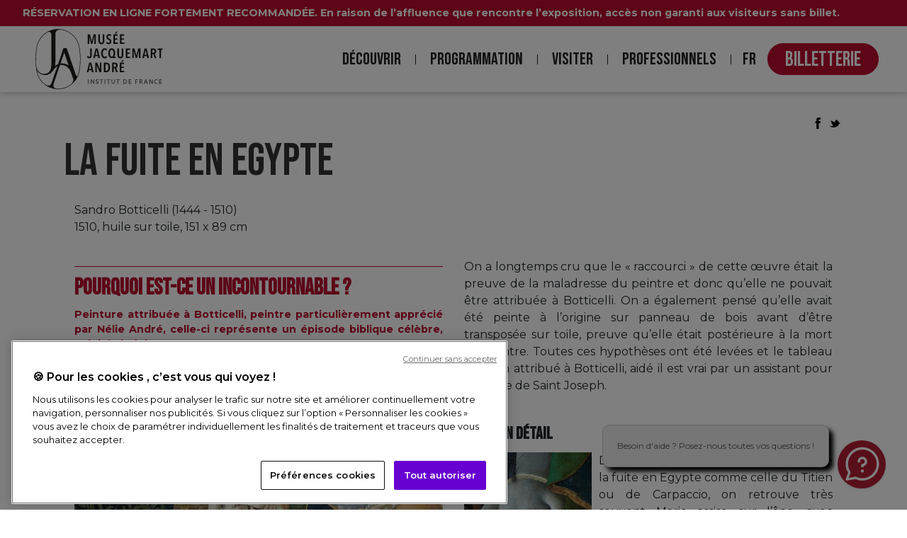

--- FILE ---
content_type: text/html; charset=UTF-8
request_url: https://www.musee-jacquemart-andre.com/fr/oeuvres/fuite-en-egypte
body_size: 9264
content:
<!DOCTYPE html>
<html lang="fr" dir="ltr">
  <head>
    <meta charset="utf-8" />
<meta name="description" content="La fuite en Egypte : une œuvre incontournable du musée Jacquemart André à découvrir lors de votre visite." />
<link rel="canonical" href="https://www.musee-jacquemart-andre.com/fr/oeuvres/fuite-en-egypte" />
<meta name="robots" content="index, follow" />
<meta name="Generator" content="Drupal 10 (https://www.drupal.org)" />
<meta name="MobileOptimized" content="width" />
<meta name="HandheldFriendly" content="true" />
<meta name="viewport" content="width=device-width, initial-scale=1, shrink-to-fit=no" />
<script type="application/ld+json">{
    "@context": "https://schema.org",
    "@graph": [
        {
            "@type": "ItemPage",
            "breadcrumb": {
                "@type": "BreadcrumbList",
                "itemListElement": [
                    {
                        "@type": "ListItem",
                        "position": 1,
                        "name": "Accueil",
                        "item": "https://www.musee-jacquemart-andre.com/fr"
                    }
                ]
            }
        }
    ]
}</script>
<meta http-equiv="x-ua-compatible" content="ie=edge" />
<link rel="icon" href="/sites/default/files/favicon-ce.ico" type="image/vnd.microsoft.icon" />
<link rel="alternate" hreflang="fr" href="https://www.musee-jacquemart-andre.com/fr/oeuvres/fuite-en-egypte" />
<link rel="alternate" hreflang="en" href="https://www.musee-jacquemart-andre.com/en/works/flight-egypt" />
<script>window.a2a_config=window.a2a_config||{};a2a_config.callbacks=[];a2a_config.overlays=[];a2a_config.templates={};</script>

    <title>La fuite en Egypte - Sandro Botticelli (1444 - 1510) | Musée Jacquemart-André</title>
    <link rel="stylesheet" media="all" href="/sites/default/files/css/css_erJkqtTIxxgO9acPxaa1Tl0wcqnrdcaDYnBx3ty0Ygo.css?delta=0&amp;language=fr&amp;theme=white&amp;include=eJxdjlEKxCAMBS9k9UglatoKMZEksnRPv4UtlN2_YRh4D2p1AT4T3BA3FfaQRdxcYawZVJuknSQDLeYnNd5DEcVUpA9hZLf43y9LR55rEZqd7ZuzaAdqbwwDFPYrPixVnQMoPiZOHjNTswNrsNMce8pgGF5Hc0zPUKl8u-16bDf__vwAkQpX7Q" />
<link rel="stylesheet" media="all" href="/sites/default/files/css/css_s3RhP5Rifc8-zQy4aN3N4wt-L8Lg6dWWsBhg4Jj41JE.css?delta=1&amp;language=fr&amp;theme=white&amp;include=eJxdjlEKxCAMBS9k9UglatoKMZEksnRPv4UtlN2_YRh4D2p1AT4T3BA3FfaQRdxcYawZVJuknSQDLeYnNd5DEcVUpA9hZLf43y9LR55rEZqd7ZuzaAdqbwwDFPYrPixVnQMoPiZOHjNTswNrsNMce8pgGF5Hc0zPUKl8u-16bDf__vwAkQpX7Q" />
<link rel="stylesheet" media="all" href="//stackpath.bootstrapcdn.com/bootstrap/4.5.0/css/bootstrap.min.css" />
<link rel="stylesheet" media="print" href="/sites/default/files/css/css_QAsl96D1AZHzRqkncnPe7H5Y0hJQSSAUKEV66wENIUE.css?delta=3&amp;language=fr&amp;theme=white&amp;include=eJxdjlEKxCAMBS9k9UglatoKMZEksnRPv4UtlN2_YRh4D2p1AT4T3BA3FfaQRdxcYawZVJuknSQDLeYnNd5DEcVUpA9hZLf43y9LR55rEZqd7ZuzaAdqbwwDFPYrPixVnQMoPiZOHjNTswNrsNMce8pgGF5Hc0zPUKl8u-16bDf__vwAkQpX7Q" />
<link rel="stylesheet" media="all" href="//fonts.googleapis.com/css2?family=Roboto&amp;family=Bebas+Neue&amp;family=Montserrat:ital,wght@0,100;0,200;0,300;0,400;0,500;0,600;0,700;1,100;1,200;1,300;1,400;1,500;1,600;1,700&amp;display=swap" />
<link rel="stylesheet" media="all" href="/sites/default/files/css/css_BE32Nr7L1d7dIEnaRmiNVML0wBwvc19J8iTj6E8BX2c.css?delta=5&amp;language=fr&amp;theme=white&amp;include=eJxdjlEKxCAMBS9k9UglatoKMZEksnRPv4UtlN2_YRh4D2p1AT4T3BA3FfaQRdxcYawZVJuknSQDLeYnNd5DEcVUpA9hZLf43y9LR55rEZqd7ZuzaAdqbwwDFPYrPixVnQMoPiZOHjNTswNrsNMce8pgGF5Hc0zPUKl8u-16bDf__vwAkQpX7Q" />


    <!-- Google Tag Manager -->
    <script>(function(w,d,s,l,i){w[l]=w[l]||[];w[l].push({'gtm.start':
    new Date().getTime(),event:'gtm.js'});var f=d.getElementsByTagName(s)[0],
    j=d.createElement(s),dl=l!='dataLayer'?'&l='+l:'';j.async=true;j.src=
    'https://www.googletagmanager.com/gtm.js?id='+i+dl;f.parentNode.insertBefore(j,f);
    })(window,document,'script','dataLayer','GTM-NBRLNBS');</script>
    <!-- End Google Tag Manager -->

    

  </head>
  <body class="layout-no-sidebars page-node-2021 path-node node--type-fiches-oeuvre" style="padding-top: 141px">
    <!-- Google Tag Manager (noscript) -->
    <noscript><iframe src="https://www.googletagmanager.com/ns.html?id=GTM-NBRLNBS" height="0" width="0" style="display:none;visibility:hidden"></iframe></noscript>
    <!-- End Google Tag Manager (noscript) -->
    <a href="#main-content" class="visually-hidden-focusable">
      Aller au contenu principal
    </a>
    
      <div class="dialog-off-canvas-main-canvas" data-off-canvas-main-canvas>
    
<div class="closer_bg"></div>
<div id="page-wrapper">
    <div id="page">
        <header id="header" class="header" role="banner" aria-label="Site header">
                    
                <div class="message_exceptionnel">
                      <section class="row region region-message">
    <div id="block-messageexceptionnel" class="block-content-basic block block-block-content block-block-contentda63b461-9bad-4384-8762-ee70ab1ba38f">
  
    
      <div class="content">
      
            <div class="clearfix text-formatted field field--name-body field--type-text-with-summary field--label-hidden field__item"><p><strong>RÉSERVATION EN LIGNE FORTEMENT RECOMMANDÉE. En raison de l’affluence que rencontre l’exposition, accès non garanti aux visiteurs sans billet.</strong></p>
</div>
      
    </div>
  </div>

  </section>

                </div>
                                        <div class="headerContent">
                    <div class="header__left">
                        <button class="c-hamburger c-hamburger--htx">
                            <span>toggle menu</span>
                        </button>
                                                    <div class="header__menuBlock__responsive">  <section class="row region region-galaxie">
    <nav role="navigation" aria-labelledby="block-navigationprincipale-2-menu" id="block-navigationprincipale-2" class="block block-menu navigation menu--main">
            
  <h2 class="visually-hidden" id="block-navigationprincipale-2-menu">Navigation principale</h2>
  

        
              <ul class="clearfix nav navbar-nav">
                    <li class="nav-item menu-item--expanded dropdown menu-item-level-0">
                          <span class="nav-link nav-link-" data-bs-toggle="dropdown" aria-expanded="false" aria-haspopup="true" data-item="Découvrir" role="button">Découvrir</span>          
                        <ul class="dropdown-menu">
                    <li class="dropdown-item menu-item--collapsed menu-item-level-1">
                          <a href="/fr/decouvrir/lieu" class="nav-link--fr-decouvrir-lieu" data-item="Le lieu" data-drupal-link-system-path="node/2257">Le lieu</a>
              </li>
                <li class="dropdown-item menu-item-level-1">
                          <a href="/fr/decouvrir/un-peu-dhistoire" class="nav-link--fr-decouvrir-un-peu-dhistoire" data-item="L&#039;histoire du musée" data-drupal-link-system-path="decouvrir/un-peu-dhistoire">L&#039;histoire du musée</a>
              </li>
                <li class="dropdown-item menu-item-level-1">
                          <a href="/fr/decouvrir/incontournables-collection" class="nav-link--fr-decouvrir-incontournables-collection" data-item="La collection" data-drupal-link-system-path="node/2308">La collection</a>
              </li>
                <li class="dropdown-item menu-item-level-1">
                          <a href="/fr/decouvrir/videos" class="nav-link--fr-decouvrir-videos" data-item="Vidéos" data-drupal-link-system-path="decouvrir/videos">Vidéos</a>
              </li>
                <li class="dropdown-item menu-item-level-1">
                          <a href="/fr/decouvrir/activites-enfants" class="nav-link--fr-decouvrir-activites-enfants" data-item="Activités pour les enfants" data-drupal-link-system-path="node/2184">Activités pour les enfants</a>
              </li>
        </ul>
  
              </li>
                <li class="nav-item menu-item--expanded dropdown menu-item-level-0">
                          <span class="nav-link nav-link-" data-bs-toggle="dropdown" aria-expanded="false" aria-haspopup="true" data-item="Programmation" role="button">Programmation</span>          
                        <ul class="dropdown-menu">
                    <li class="dropdown-item menu-item-level-1">
                          <a href="/fr/evenements" class="nav-link--fr-evenements" data-item="Événements" data-drupal-link-system-path="evenements">Événements</a>
              </li>
                <li class="dropdown-item menu-item-level-1">
                          <a href="/fr/conferences" class="nav-link--fr-conferences" data-item="Conférences" data-drupal-link-system-path="conferences">Conférences</a>
              </li>
        </ul>
  
              </li>
                <li class="nav-item menu-item--expanded dropdown menu-item-level-0">
                          <span class="nav-link nav-link-" data-bs-toggle="dropdown" aria-expanded="false" aria-haspopup="true" data-item="Visiter" role="button">Visiter</span>          
                        <ul class="dropdown-menu">
                    <li class="dropdown-item menu-item-level-1">
                          <a href="/fr/visiter/horaires-et-acces" class="nav-link--fr-visiter-horaires-et-acces" data-item="Horaires et accès" data-drupal-link-system-path="node/16">Horaires et accès</a>
              </li>
                <li class="dropdown-item menu-item-level-1">
                          <a href="/fr/visiter/tarifs" class="nav-link--fr-visiter-tarifs" data-item="Tarifs" data-drupal-link-system-path="node/17">Tarifs</a>
              </li>
                <li class="dropdown-item menu-item-level-1">
                          <a href="/fr/nelie" class="nav-link--fr-nelie" data-item="Le Nélie - Restaurant &amp; Salon de Thé" data-drupal-link-system-path="node/2319">Le Nélie - Restaurant &amp; Salon de Thé</a>
              </li>
                <li class="dropdown-item menu-item-level-1">
                          <a href="/fr/visiter/aides-visite" class="nav-link--fr-visiter-aides-visite" data-item="L&#039;application de visite" data-drupal-link-system-path="node/2194">L&#039;application de visite</a>
              </li>
                <li class="dropdown-item menu-item-level-1">
                          <a href="/fr/librairie-boutique" class="nav-link--fr-librairie-boutique" data-item="Librairie-boutique culturelle" data-drupal-link-system-path="node/786">Librairie-boutique culturelle</a>
              </li>
                <li class="dropdown-item menu-item-level-1">
                          <a href="/fr/visiter/carte-privilege" class="nav-link--fr-visiter-carte-privilege" data-item="Carte Privilège" data-drupal-link-system-path="node/38">Carte Privilège</a>
              </li>
                <li class="dropdown-item menu-item-level-1">
                          <a href="/fr/visiter/coffrets-cadeaux" class="nav-link--fr-visiter-coffrets-cadeaux" data-item="Coffrets cadeaux" data-drupal-link-system-path="node/2109">Coffrets cadeaux</a>
              </li>
                <li class="dropdown-item menu-item-level-1">
                          <a href="/fr/visiter/gouters-danniversaire" class="nav-link--fr-visiter-gouters-danniversaire" data-item="Goûters d&#039;anniversaire" data-drupal-link-system-path="node/1875">Goûters d&#039;anniversaire</a>
              </li>
                <li class="dropdown-item menu-item-level-1">
                          <a href="/fr/visiter/programme-educatif-propose-culture-lenfance" class="nav-link--fr-visiter-programme-educatif-propose-culture-lenfance" data-item="Programme éducatif par Culture pour l&#039;Enfance" data-drupal-link-system-path="node/2193">Programme éducatif par Culture pour l&#039;Enfance</a>
              </li>
        </ul>
  
              </li>
                <li class="nav-item menu-item--expanded dropdown menu-item-level-0">
                          <span class="nav-link nav-link-" data-bs-toggle="dropdown" aria-expanded="false" aria-haspopup="true" data-item="Professionnels" role="button">Professionnels</span>          
                        <ul class="dropdown-menu">
                    <li class="dropdown-item menu-item-level-1">
                          <a href="https://presse.culturespaces.com/musee-jacquemart-andre/?lang=fra" class="nav-link-https--presseculturespacescom-musee-jacquemart-andre-langfra" data-item="Presse">Presse</a>
              </li>
                <li class="dropdown-item menu-item-level-1">
                          <a href="https://privatisation.musee-jacquemart-andre.com/" class="nav-link-https--privatisationmusee-jacquemart-andrecom-" data-item="Privatisation d&#039;espaces">Privatisation d&#039;espaces</a>
              </li>
                <li class="dropdown-item menu-item-level-1">
                          <a href="/fr/professionnels/groupes" class="nav-link--fr-professionnels-groupes" data-item="Professionnels du tourisme" data-drupal-link-system-path="node/66">Professionnels du tourisme</a>
              </li>
                <li class="dropdown-item menu-item-level-1">
                          <a href="/fr/professionnels/billetterie-en-nombre" class="nav-link--fr-professionnels-billetterie-en-nombre" data-item="Billetterie en nombre" data-drupal-link-system-path="node/2340">Billetterie en nombre</a>
              </li>
                <li class="dropdown-item menu-item-level-1">
                          <a href="/fr/professionnels/scolaires" class="nav-link--fr-professionnels-scolaires" data-item="Scolaires" data-drupal-link-system-path="node/300">Scolaires</a>
              </li>
                <li class="dropdown-item menu-item-level-1">
                          <a href="/fr/professionnels/partenaires" class="nav-link--fr-professionnels-partenaires" data-item="Partenaires" data-drupal-link-system-path="professionnels/partenaires">Partenaires</a>
              </li>
                <li class="dropdown-item menu-item-level-1">
                          <a href="/fr/mecenat-dentreprise-au-musee-jacquemart-andre" class="nav-link--fr-mecenat-dentreprise-au-musee-jacquemart-andre" data-item="Mécènes" data-drupal-link-system-path="node/2354">Mécènes</a>
              </li>
        </ul>
  
              </li>
        </ul>
  


  </nav>
<div class="language-switcher-language-url block block-language block-language-blocklanguage-interface" id="block-selecteurdelangue" role="navigation">
  
    
      <div class="content">
      

  <nav class="links nav links-inline"><span hreflang="fr" data-drupal-link-system-path="node/2021" class="fr nav-link is-active" aria-current="page"><a href="/fr/oeuvres/fuite-en-egypte" class="language-link is-active" hreflang="fr" data-drupal-link-system-path="node/2021" aria-current="page">Fr</a></span><span hreflang="en" data-drupal-link-system-path="node/2021" class="en nav-link"><a href="/en/works/flight-egypt" class="language-link" hreflang="en" data-drupal-link-system-path="node/2021">En</a></span></nav>

    </div>
  </div>
<div id="block-social" class="block-content-basic block block-block-content block-block-contenteec975d4-b3ff-4659-a9ab-3d51f9f716f8">
  
    
      <div class="content">
      
            <div class="clearfix text-formatted field field--name-body field--type-text-with-summary field--label-hidden field__item"><div class="topFooterContainer">
<ul class="topFooterContainer__list">
	<li><a class="topFooterContainer__list__facebook" href="https://www.facebook.com/MuseeJacquemartAndre" target="_blank">Facebook</a></li>
	<li><a class="topFooterContainer__list__insta" href="https://instagram.com/jacquemartandre/" target="_blank">Instagram</a></li>
	<li><a class="topFooterContainer__list__tiktok" href="https://www.tiktok.com/@jacquemartandre" target="_blank">Tiktok</a></li>
	<li><a class="topFooterContainer__list__youtube" href="https://www.youtube.com/CulturespacesTV" target="_blank">Youtube</a></li>
	<li><a class="topFooterContainer__list__vimeo" href="https://vimeo.com/artetpatrimoine" target="_blank">Vimeo</a></li>
</ul>
</div>
</div>
      
    </div>
  </div>

  </section>
</div>
                                            
                        <div class="header__siteNameBloc">
                                                            <div class="header__siteNameBloc__name">
                                      
            <a href="/fr" title="Accueil" rel="home" class="navbar-brand">
                            <img src="/themes/custom/white/images/Logo_mja.svg" width="180" height="85" alt="Musée Jacquemart André à Paris" class="img-fluid d-inline-block align-top" />
                        
        </a>
    

                                </div>
                                                    </div>
                    </div>
                    <div class="header__right">
                        <div class="header__menuBlock">
                            <div class="header__menuBlock__menu">
                                                                    <div class="navbar-collapse" id="basic-navbar-nav">
                                          <nav role="navigation" aria-labelledby="block-navigationprincipale-menu" id="block-navigationprincipale" class="block block-menu navigation menu--main">
            
  <h2 class="visually-hidden" id="block-navigationprincipale-menu">Navigation principale</h2>
  

        
              <ul class="clearfix nav navbar-nav">
                    <li class="nav-item menu-item--expanded dropdown menu-item-level-0">
                          <span class="nav-link nav-link-" data-bs-toggle="dropdown" aria-expanded="false" aria-haspopup="true" data-item="Découvrir" role="button">Découvrir</span>          
                        <ul class="dropdown-menu">
                    <li class="dropdown-item menu-item--collapsed menu-item-level-1">
                          <a href="/fr/decouvrir/lieu" class="nav-link--fr-decouvrir-lieu" data-item="Le lieu" data-drupal-link-system-path="node/2257">Le lieu</a>
              </li>
                <li class="dropdown-item menu-item-level-1">
                          <a href="/fr/decouvrir/un-peu-dhistoire" class="nav-link--fr-decouvrir-un-peu-dhistoire" data-item="L&#039;histoire du musée" data-drupal-link-system-path="decouvrir/un-peu-dhistoire">L&#039;histoire du musée</a>
              </li>
                <li class="dropdown-item menu-item-level-1">
                          <a href="/fr/decouvrir/incontournables-collection" class="nav-link--fr-decouvrir-incontournables-collection" data-item="La collection" data-drupal-link-system-path="node/2308">La collection</a>
              </li>
                <li class="dropdown-item menu-item-level-1">
                          <a href="/fr/decouvrir/videos" class="nav-link--fr-decouvrir-videos" data-item="Vidéos" data-drupal-link-system-path="decouvrir/videos">Vidéos</a>
              </li>
                <li class="dropdown-item menu-item-level-1">
                          <a href="/fr/decouvrir/activites-enfants" class="nav-link--fr-decouvrir-activites-enfants" data-item="Activités pour les enfants" data-drupal-link-system-path="node/2184">Activités pour les enfants</a>
              </li>
        </ul>
  
              </li>
                <li class="nav-item menu-item--expanded dropdown menu-item-level-0">
                          <span class="nav-link nav-link-" data-bs-toggle="dropdown" aria-expanded="false" aria-haspopup="true" data-item="Programmation" role="button">Programmation</span>          
                        <ul class="dropdown-menu">
                    <li class="dropdown-item menu-item-level-1">
                          <a href="/fr/evenements" class="nav-link--fr-evenements" data-item="Événements" data-drupal-link-system-path="evenements">Événements</a>
              </li>
                <li class="dropdown-item menu-item-level-1">
                          <a href="/fr/conferences" class="nav-link--fr-conferences" data-item="Conférences" data-drupal-link-system-path="conferences">Conférences</a>
              </li>
        </ul>
  
              </li>
                <li class="nav-item menu-item--expanded dropdown menu-item-level-0">
                          <span class="nav-link nav-link-" data-bs-toggle="dropdown" aria-expanded="false" aria-haspopup="true" data-item="Visiter" role="button">Visiter</span>          
                        <ul class="dropdown-menu">
                    <li class="dropdown-item menu-item-level-1">
                          <a href="/fr/visiter/horaires-et-acces" class="nav-link--fr-visiter-horaires-et-acces" data-item="Horaires et accès" data-drupal-link-system-path="node/16">Horaires et accès</a>
              </li>
                <li class="dropdown-item menu-item-level-1">
                          <a href="/fr/visiter/tarifs" class="nav-link--fr-visiter-tarifs" data-item="Tarifs" data-drupal-link-system-path="node/17">Tarifs</a>
              </li>
                <li class="dropdown-item menu-item-level-1">
                          <a href="/fr/nelie" class="nav-link--fr-nelie" data-item="Le Nélie - Restaurant &amp; Salon de Thé" data-drupal-link-system-path="node/2319">Le Nélie - Restaurant &amp; Salon de Thé</a>
              </li>
                <li class="dropdown-item menu-item-level-1">
                          <a href="/fr/visiter/aides-visite" class="nav-link--fr-visiter-aides-visite" data-item="L&#039;application de visite" data-drupal-link-system-path="node/2194">L&#039;application de visite</a>
              </li>
                <li class="dropdown-item menu-item-level-1">
                          <a href="/fr/librairie-boutique" class="nav-link--fr-librairie-boutique" data-item="Librairie-boutique culturelle" data-drupal-link-system-path="node/786">Librairie-boutique culturelle</a>
              </li>
                <li class="dropdown-item menu-item-level-1">
                          <a href="/fr/visiter/carte-privilege" class="nav-link--fr-visiter-carte-privilege" data-item="Carte Privilège" data-drupal-link-system-path="node/38">Carte Privilège</a>
              </li>
                <li class="dropdown-item menu-item-level-1">
                          <a href="/fr/visiter/coffrets-cadeaux" class="nav-link--fr-visiter-coffrets-cadeaux" data-item="Coffrets cadeaux" data-drupal-link-system-path="node/2109">Coffrets cadeaux</a>
              </li>
                <li class="dropdown-item menu-item-level-1">
                          <a href="/fr/visiter/gouters-danniversaire" class="nav-link--fr-visiter-gouters-danniversaire" data-item="Goûters d&#039;anniversaire" data-drupal-link-system-path="node/1875">Goûters d&#039;anniversaire</a>
              </li>
                <li class="dropdown-item menu-item-level-1">
                          <a href="/fr/visiter/programme-educatif-propose-culture-lenfance" class="nav-link--fr-visiter-programme-educatif-propose-culture-lenfance" data-item="Programme éducatif par Culture pour l&#039;Enfance" data-drupal-link-system-path="node/2193">Programme éducatif par Culture pour l&#039;Enfance</a>
              </li>
        </ul>
  
              </li>
                <li class="nav-item menu-item--expanded dropdown menu-item-level-0">
                          <span class="nav-link nav-link-" data-bs-toggle="dropdown" aria-expanded="false" aria-haspopup="true" data-item="Professionnels" role="button">Professionnels</span>          
                        <ul class="dropdown-menu">
                    <li class="dropdown-item menu-item-level-1">
                          <a href="https://presse.culturespaces.com/musee-jacquemart-andre/?lang=fra" class="nav-link-https--presseculturespacescom-musee-jacquemart-andre-langfra" data-item="Presse">Presse</a>
              </li>
                <li class="dropdown-item menu-item-level-1">
                          <a href="https://privatisation.musee-jacquemart-andre.com/" class="nav-link-https--privatisationmusee-jacquemart-andrecom-" data-item="Privatisation d&#039;espaces">Privatisation d&#039;espaces</a>
              </li>
                <li class="dropdown-item menu-item-level-1">
                          <a href="/fr/professionnels/groupes" class="nav-link--fr-professionnels-groupes" data-item="Professionnels du tourisme" data-drupal-link-system-path="node/66">Professionnels du tourisme</a>
              </li>
                <li class="dropdown-item menu-item-level-1">
                          <a href="/fr/professionnels/billetterie-en-nombre" class="nav-link--fr-professionnels-billetterie-en-nombre" data-item="Billetterie en nombre" data-drupal-link-system-path="node/2340">Billetterie en nombre</a>
              </li>
                <li class="dropdown-item menu-item-level-1">
                          <a href="/fr/professionnels/scolaires" class="nav-link--fr-professionnels-scolaires" data-item="Scolaires" data-drupal-link-system-path="node/300">Scolaires</a>
              </li>
                <li class="dropdown-item menu-item-level-1">
                          <a href="/fr/professionnels/partenaires" class="nav-link--fr-professionnels-partenaires" data-item="Partenaires" data-drupal-link-system-path="professionnels/partenaires">Partenaires</a>
              </li>
                <li class="dropdown-item menu-item-level-1">
                          <a href="/fr/mecenat-dentreprise-au-musee-jacquemart-andre" class="nav-link--fr-mecenat-dentreprise-au-musee-jacquemart-andre" data-item="Mécènes" data-drupal-link-system-path="node/2354">Mécènes</a>
              </li>
        </ul>
  
              </li>
        </ul>
  


  </nav>


                                    </div>
                                                            </div>
                        </div>
                        <div class="header__language">
                            <span>fr</span>
                            

  <nav class="language-switcher-language-url nav links-inline"><span hreflang="fr" data-drupal-link-system-path="node/2021" class="fr nav-link is-active" aria-current="page"><a href="/fr/oeuvres/fuite-en-egypte" class="language-link is-active" hreflang="fr" data-drupal-link-system-path="node/2021" aria-current="page">Fr</a></span><span hreflang="en" data-drupal-link-system-path="node/2021" class="en nav-link"><a href="/en/works/flight-egypt" class="language-link" hreflang="en" data-drupal-link-system-path="node/2021">En</a></span></nav>

                        </div>
                        <div class="header__billeterie d-flex flex-row">
                            <div class="billeterie__bloc">
                                <div id="block-billetterie" class="block-content-basic block block-block-content block-block-content7f596c3d-6476-4d93-bf2f-69a84944b714">
  
    
      <div class="content">
      
            <div class="clearfix text-formatted field field--name-body field--type-text-with-summary field--label-hidden field__item"><p><a class="billetterie" href="https://www.musee-jacquemart-andre.com/fr/tickets">BILLETTERIE</a></p>
</div>
      
    </div>
  </div>

                            </div>
                            <div class="account__bloc__link">
                                
                            </div>
                        </div>
			        </div>
                </div>              
                    </header>

                    <div class="highlighted">
                <aside class="container section clearfix" role="complementary">
                      <div data-drupal-messages-fallback class="hidden"></div>


                </aside>
            </div>
        
        <div id="main-wrapper" class="layout-main-wrapper clearfix">
                        <div id="main" class="container">
                <div class="row row-offcanvas row-offcanvas-left clearfix">
                    <main class="main-content col order-last" id="content" role="main">
                    <section class="section">
                        <a id="main-content" tabindex="-1"></a>
                          <div id="block-white-content" class="block block-system block-system-main-block">
  
    
      <div class="content">
      <div class="oeuvre_content">
    <div class="w1100">
        <div id="block-addtoanybuttons" class="block block-addtoany block-addtoany-block">
  
    
      <div class="content">
      <span class="a2a_kit a2a_kit_size_16 addtoany_list" data-a2a-url="https://www.musee-jacquemart-andre.com/fr/oeuvres/fuite-en-egypte" data-a2a-title="La fuite en Egypte"><a class="a2a_button_facebook"></a><a class="a2a_button_twitter"></a></span>

    </div>
  </div>

        <h1 class="oeuvre_title">La fuite en Egypte</h1>
        <div class="row">
            <div class="oeuvres_infos col-xs-12 col-sm-6">
                                    <div class="artiste">Sandro Botticelli (1444 - 1510)</div>
                                                    <div class="infos"><p>1510, huile sur toile, 151 x 89 cm</p>
</div>
                            </div>
            <div class="clearfix"></div>
        </div>
        <div class="main_content row">
            <div class="left-col col-xs-12 col-sm-12 col-md-6">
                <div class="bloc1">
                                            <h2 style="line-height: 20.0063px;">Pourquoi est-ce un incontournable ?</h2>

<p style="text-align: justify;"><strong>Peinture attribuée à Botticelli, peintre particulièrement apprécié par Nélie André, celle-ci représente un épisode biblique célèbre, celui de la fuite en Egypte.</strong></p>

                                    </div>
                                    <div class="oeuvre_img">
                        <div class="image_content en_images">
                                                        <a class="zone_hover" href="/sites/default/files/styles/fiches_oeuvre/public/2023-01/mja3085_c.jpg.webp?itok=ebcs6cNL" title="La fuite en Egypte" >
                                <img src="/sites/default/files/styles/fiches_oeuvre/public/2023-01/mja3085_c.jpg.webp?itok=ebcs6cNL" alt=""><i class="icon2-zoom"></i>
                            </a>
                                                    </div>
                        <div class="lieux">
                            <div class="pin"><i class="icon2-lieu"></i></div>
                                                            
            <div class="field field--name-field-localisation field--type-entity-reference-revisions field--label-hidden field__item">  <div class="paragraph paragraph--type--localisation paragraph--view-mode--default">
          
            <div class="field field--name-field-lieu-info field--type-string field--label-hidden field__item">Mur en face en entrant</div>
      
            <div class="field field--name-field-lieu-info-2 field--type-string field--label-hidden field__item">Salle vénitienne</div>
      
      </div>
</div>
      
                                                    </div>
                    </div>
                            </div>

            <div class="right-col col-xs-12 col-sm-12 col-md-6">
                <div class="body">
                                            <p style="text-align: justify;">On a longtemps cru que le « raccourci&nbsp;» de cette œuvre était la preuve de la maladresse du peintre et donc qu’elle ne pouvait être attribuée à Botticelli. On a également pensé qu’elle avait été peinte à l’origine sur panneau de bois avant d’être transposée sur toile, preuve qu’elle était postérieure à la mort du peintre. Toutes ces hypothèses ont été levées et le tableau est bien attribué à Botticelli, aidé il est vrai par un assistant pour la figure de Saint Joseph.</p>

                                    </div>
                                    <div class="bloc2">
                        <h4><i class="icon2-detail"></i>En détail</h4>
                        <p style="text-align: justify;"><img height="303" src="/sites/default/files/editeur/Decouvrir/mja3085_c.recoura.jpg" style="float: left; margin-left: 0px; margin-right: 10px;" width="180" />Dans les nombreuses représentations de la fuite en Egypte comme celle du Titien ou de Carpaccio, on retrouve très souvent Marie assise sur l’âne, avec l’enfant sur ses genoux. Ici, Marie est debout avec l’enfant dans ses bras et l’âne est à côté et broute.</p>

                    </div>
                                            </div>
            <div class="clearfix"></div>
        </div>
    </div>
</div>
    </div>
  </div>


                    </section>
                    </main>
                </div>
            </div>
                    </div>
        
        <footer>
                            <div class="footer__newsletter">
                    <div class="w1200" data-aos="fade-up" data-aos-offset="-200">
                        <div class="footer__newsletter__left">
                            <h2>LE MUSÉE & VOUS</h2>
                            <p>Retrouvez le meilleur de l'actualité de notre musée et restez informé de nos nouvelles expositions !</p>
                        </div>
                        <div class="footer__newsletter__right">
                                                            <a href="/fr/musee-vous" class="bouton bouton--anim"><span>JE M’INSCRIS</span></a>
                                                    </div>
                    </div>
                </div>
                <div class="w1300"> 
                    <div class="footer__social">
                        <div id="block-social" class="block-content-basic block block-block-content block-block-contenteec975d4-b3ff-4659-a9ab-3d51f9f716f8">
  
    
      <div class="content">
      
            <div class="clearfix text-formatted field field--name-body field--type-text-with-summary field--label-hidden field__item"><div class="topFooterContainer">
<ul class="topFooterContainer__list">
	<li><a class="topFooterContainer__list__facebook" href="https://www.facebook.com/MuseeJacquemartAndre" target="_blank">Facebook</a></li>
	<li><a class="topFooterContainer__list__insta" href="https://instagram.com/jacquemartandre/" target="_blank">Instagram</a></li>
	<li><a class="topFooterContainer__list__tiktok" href="https://www.tiktok.com/@jacquemartandre" target="_blank">Tiktok</a></li>
	<li><a class="topFooterContainer__list__youtube" href="https://www.youtube.com/CulturespacesTV" target="_blank">Youtube</a></li>
	<li><a class="topFooterContainer__list__vimeo" href="https://vimeo.com/artetpatrimoine" target="_blank">Vimeo</a></li>
</ul>
</div>
</div>
      
    </div>
  </div>

                        <div id="block-googlescore" class="block-content-basic block block-block-content block-block-contenta6cb5adb-5511-47b7-9f8d-c1cb6bf8e398">
  
    
      <div class="content">
      
            <div class="clearfix text-formatted field field--name-body field--type-text-with-summary field--label-hidden field__item"><p><a class="googleReviews" href="https://www.google.com/search?gs_ssp=eJzj4tLP1TcwMk9OKyg0YLRSNagwMU81M0tLNk8yT0xNM000tTKoME0xN7cwTbIwSbY0Nk40SvGSyC0tPrwyVSErMbmwNDU3sahEITEvpejwSgB0URlK&amp;q=mus%C3%A9e+jacquemart+andr%C3%A9&amp;oq=mus&amp;aqs=chrome.1.69i60j46i39i175i199j69i57j0i67j69i60l4.2022j0j7&amp;sourceid=chrome&amp;ie=UTF-8#lrd=0x47e66fc7b7aef5a5:0x5d7785b84c933a2d,1,,," target="_blank"><svg height="40" viewBox="0 0 272 92" width="116"><path d="M115.75 47.18c0 12.77-9.99 22.18-22.25 22.18s-22.25-9.41-22.25-22.18C71.25 34.32 81.24 25 93.5 25s22.25 9.32 22.25 22.18zm-9.74 0c0-7.98-5.79-13.44-12.51-13.44S80.99 39.2 80.99 47.18c0 7.9 5.79 13.44 12.51 13.44s12.51-5.55 12.51-13.44z" fill="#EA4335" /><path d="M163.75 47.18c0 12.77-9.99 22.18-22.25 22.18s-22.25-9.41-22.25-22.18c0-12.85 9.99-22.18 22.25-22.18s22.25 9.32 22.25 22.18zm-9.74 0c0-7.98-5.79-13.44-12.51-13.44s-12.51 5.46-12.51 13.44c0 7.9 5.79 13.44 12.51 13.44s12.51-5.55 12.51-13.44z" fill="#FBBC05" /><path d="M209.75 26.34v39.82c0 16.38-9.66 23.07-21.08 23.07-10.75 0-17.22-7.19-19.66-13.07l8.48-3.53c1.51 3.61 5.21 7.87 11.17 7.87 7.31 0 11.84-4.51 11.84-13v-3.19h-.34c-2.18 2.69-6.38 5.04-11.68 5.04-11.09 0-21.25-9.66-21.25-22.09 0-12.52 10.16-22.26 21.25-22.26 5.29 0 9.49 2.35 11.68 4.96h.34v-3.61h9.25zm-8.56 20.92c0-7.81-5.21-13.52-11.84-13.52-6.72 0-12.35 5.71-12.35 13.52 0 7.73 5.63 13.36 12.35 13.36 6.63 0 11.84-5.63 11.84-13.36z" fill="#4285F4" /><path d="M225 3v65h-9.5V3h9.5z" fill="#34A853" /><path d="M262.02 54.48l7.56 5.04c-2.44 3.61-8.32 9.83-18.48 9.83-12.6 0-22.01-9.74-22.01-22.18 0-13.19 9.49-22.18 20.92-22.18 11.51 0 17.14 9.16 18.98 14.11l1.01 2.52-29.65 12.28c2.27 4.45 5.8 6.72 10.75 6.72 4.96 0 8.4-2.44 10.92-6.14zm-23.27-7.98l19.82-8.23c-1.09-2.77-4.37-4.7-8.23-4.7-4.95 0-11.84 4.37-11.59 12.93z" fill="#EA4335" /><path d="M35.29 41.41V32H67c.31 1.64.47 3.58.47 5.68 0 7.06-1.93 15.79-8.15 22.01-6.05 6.3-13.78 9.66-24.02 9.66C16.32 69.35.36 53.89.36 34.91.36 15.93 16.32.47 35.3.47c10.5 0 17.98 4.12 23.6 9.49l-6.64 6.64c-4.03-3.78-9.49-6.72-16.97-6.72-13.86 0-24.7 11.17-24.7 25.03 0 13.86 10.84 25.03 24.7 25.03 8.99 0 14.11-3.61 17.39-6.89 2.66-2.66 4.41-6.46 5.1-11.65l-22.49.01z" fill="#4285F4" /></svg> <span>4.5</span> </a></p>

<div aria-label="Rating is 4.5 out of 5." class="googleReviews__note" role="img" style="--rating: 4.5;">&nbsp;</div>
</div>
      
    </div>
  </div>

                        <div id="block-tripadvisor" class="block-content-basic block block-block-content block-block-contentf092821c-87ca-42aa-be41-3d765946702e">
  
    
      <div class="content">
      
            <div class="clearfix text-formatted field field--name-body field--type-text-with-summary field--label-hidden field__item"><p><a href="https://www.tripadvisor.fr/Attraction_Review-g187147-d188761-Reviews-Musee_Jacquemart_Andre-Paris_Ile_de_France.html" title="TripAdvisor"><img alt="TripAdvisor" height="70" loading="lazy" src="/themes/custom/white/images/TC_L_2023.svg" width="70"></a></p>
</div>
      
    </div>
  </div>
                    
                    </div>
                    
                    <div class="footer__menu">
                                                      <section class="row region region-footer">
    <div id="block-cemenu" class="block-content-basic block block-block-content block-block-content169863cc-0c71-48a4-93e9-8bc451c6ccd3">
  
    
      <div class="content">
      
            <div class="clearfix text-formatted field field--name-body field--type-text-with-summary field--label-hidden field__item"><p style="padding-bottom:10px;">Un site créé et géré par</p>

<p><a href="https://www.culturespaces.com/fr" target="_blank"><img alt="Culturespaces" loading="lazy" src="/themes/custom/white/images/logo-culturespaces-fr.png" width="269"></a></p>

<p>&nbsp;</p>

<p>&nbsp;</p>

<p>&nbsp;</p>

<ul class="clearfix nav navbar-nav">
	<li><a href="https://www.culturespaces.com/" target="_blank">L'Entreprise</a></li>
	<li><a href="https://www.culture-enfance.org/fr" target="_blank">Culture pour l'Enfance</a></li>
	<li><a href="https://www.culturespaces.com/fr/reseau-culturespaces" target="_blank">Le Réseau</a></li>
</ul>

<p>&nbsp;</p>
</div>
      
    </div>
  </div>
<div id="block-logomja" class="block-content-basic block block-block-content block-block-content20787c12-722f-4b11-98ab-d18f51843220">
  
    
      <div class="content">
      
            <div class="clearfix text-formatted field field--name-body field--type-text-with-summary field--label-hidden field__item"><p><img alt="Musée Jacquemart-André Logo" height="67" loading="lazy" src="/themes/custom/white/images/Logo_MJA_footer.svg" width="142"></p>

<p class="adresse"><em>158 Bd Haussmann, 75008 Paris</em><br>
&nbsp;</p>

<ul>
	<li><a href="/faq/fr">FAQ</a></li>
	<li><a href="https://www.musee-jacquemart-andre.com/fr/contact-1">Contact</a></li>
	<li><a href="https://www.culturespaces.com/fr/propos/nous-rejoindre" rel="noopener" target="_blank">Offres d'emploi</a></li>
	<li><a href="https://presse.culturespaces.com/musee-jacquemart-andre?lang=fra" rel="noopener" target="_blank">Presse</a></li>
</ul>
</div>
      
    </div>
  </div>
<div id="block-liensrapides" class="block-content-basic block block-block-content block-block-content665a5485-ee37-4f62-a5de-709560929452">
  
    
      <div class="content">
      
            <div class="clearfix text-formatted field field--name-body field--type-text-with-summary field--label-hidden field__item"><p class="title">Billetterie</p>

<p><a class="compte" href="https://www.tickets.musee-jacquemart-andre.com/account/login" rel="noopener" target="_blank">Mon compte</a></p>

<ul>
	<li><a href="https://www.musee-jacquemart-andre.com/fr/tickets" rel="noopener" target="_blank">Réservation en ligne</a></li>
</ul>
</div>
      
    </div>
  </div>
<nav role="navigation" aria-labelledby="block-pieddepage-menu" id="block-pieddepage" class="block block-menu navigation menu--footer">
            
  <h2 class="visually-hidden" id="block-pieddepage-menu">Pied de page</h2>
  

        
              <ul class="clearfix nav flex-row" data-component-id="bootstrap_barrio:menu_columns">
                    <li class="nav-item">
                <span class="nav-link nav-link-">© Culturespaces, 2023</span>
              </li>
                <li class="nav-item">
                <a href="/fr/credits" class="nav-link nav-link--fr-credits" data-drupal-link-system-path="node/889">Crédits</a>
              </li>
                <li class="nav-item">
                <a href="/fr/politique-de-protection-des-donnees" class="nav-link nav-link--fr-politique-de-protection-des-donnees" data-drupal-link-system-path="node/2145">Données personnelles</a>
              </li>
                <li class="nav-item">
                <a href="https://www.culturespaces.com/fr/reseau-culturespaces" class="nav-link nav-link-https--wwwculturespacescom-fr-reseau-culturespaces">Le Réseau</a>
              </li>
        </ul>
  



  </nav>

  </section>

                                            </div>
                </div>

                    </footer>
    </div>
</div>

  </div>

    
    <script type="application/json" data-drupal-selector="drupal-settings-json">{"path":{"baseUrl":"\/","pathPrefix":"fr\/","currentPath":"node\/2021","currentPathIsAdmin":false,"isFront":false,"currentLanguage":"fr"},"pluralDelimiter":"\u0003","suppressDeprecationErrors":true,"vivenu":{"currentLanguage":"fr"},"user":{"uid":0,"permissionsHash":"d094683b01afd48eced0e706fad84f1b108f02f1989bd39f5ccf1e14ca47ab33"}}</script>
<script src="/sites/default/files/js/js_8_8tl3DRR4pOGZJ8vsAKAWReY5MobtsocaBF6Eb4kAw.js?scope=footer&amp;delta=0&amp;language=fr&amp;theme=white&amp;include=eJxVy1sKgDAMRNENVbOkkj6sgZJIGivdvYIF8WsuAwdTMkEegDPWTYXNBRFrpnj4gKokUKoErEuzUYmL69Qzn_COj8ItP-rayTJ8Niae35_f6fou7g"></script>
<script src="https://static.addtoany.com/menu/page.js" defer></script>
<script src="/sites/default/files/js/js_eFeFQKAdIEbxM07oTJexCH9qCDsIVJgEkgtGJhAD1w8.js?scope=footer&amp;delta=2&amp;language=fr&amp;theme=white&amp;include=eJxVy1sKgDAMRNENVbOkkj6sgZJIGivdvYIF8WsuAwdTMkEegDPWTYXNBRFrpnj4gKokUKoErEuzUYmL69Qzn_COj8ItP-rayTJ8Niae35_f6fou7g"></script>
<script src="//cdnjs.cloudflare.com/ajax/libs/popper.js/1.14.3/umd/popper.min.js"></script>
<script src="//stackpath.bootstrapcdn.com/bootstrap/4.5.0/js/bootstrap.min.js"></script>
<script src="/sites/default/files/js/js_grgUk3rRigF5sp6pqZPm2sBF-tL1JU0rXLWpStoFSTk.js?scope=footer&amp;delta=5&amp;language=fr&amp;theme=white&amp;include=eJxVy1sKgDAMRNENVbOkkj6sgZJIGivdvYIF8WsuAwdTMkEegDPWTYXNBRFrpnj4gKokUKoErEuzUYmL69Qzn_COj8ItP-rayTJ8Niae35_f6fou7g"></script>


    <script>
      var current_lang = "fr";
      tb_data_bot = {
        "app":"app_teambrain",
        "uid_confbox":"54840419068921d623d2769.63472665",
        "space":"culturespaces",
        "community":"108647577668921d1f0a41b9.11122968",
        "uid_bot":"81103622468921d624abb14.95395839",
        "lang": current_lang,
        "auto_lang": 1
      }
    </script>

    <script src="https://brian.awsteambrain.net/v2/plugin/plug_chatbox/app/front/script_bot/tb_chatbox.js" ></script> 
    <script>tb_chatbox_start("https://brian.awsteambrain.net/v2/plugin/plug_chatbox/app/front", "https://brian.awsteambrain.net/v2/plugin/plug_bot/app/back", tb_data_bot ); </script>
    <div id='tb_chatboxmsg'></div>
    
  </body>
</html>


--- FILE ---
content_type: text/html; charset=UTF-8
request_url: https://brian.awsteambrain.net/v2/plugin/plug_bot/app/front/index.php?domain=bot&action=helpbot&url_page=https%3A%2F%2Fwww.musee-jacquemart-andre.com%2Ffr%2Foeuvres%2Ffuite-en-egypte&app=app_teambrain&uid_confbox=54840419068921d623d2769.63472665&space=culturespaces&community=108647577668921d1f0a41b9.11122968&uid_bot=81103622468921d624abb14.95395839&lang=fr&auto_lang=1
body_size: 5907
content:

<!DOCTYPE html>
    <html lang='fr'>
        <head>
        <meta name='viewport' content='minimal-ui'>
        <meta charset='utf-8'>
        <meta name='viewport' content='width=device-width,initial-scale=1,maximum-scale=1,minimum-scale=1'>
        <meta name='mobile-web-app-capable' content='yes'>
        <meta name='apple-mobile-web-app-status-bar-style' content='black'>
        <meta name='viewport' content='width=device-width, initial-scale=0.335'>
        <title>Plugin BOT</title>

<gen_bot>
    <script src="https://brian.awsteambrain.net/v2/global/front_component/lib_component/js/tb_bot2.js" ></script>
    <script src="https://brian.awsteambrain.net/v2/global/front_component/lib_component/js/tb_bot_ihm.js" ></script>
    <script src="https://brian.awsteambrain.net/v2/global/front_component/lib_component/js/tb_external_function2.js" ></script>
    <script src="https://brian.awsteambrain.net/v2/global/front_component/lib_component/js/tb_bot_widget.js" ></script>
</gen_bot>
<script src='https://brian.awsteambrain.net/v2/global/vendor/antilop_front/js/antilop_api.js' ></script>
<script src='https://brian.awsteambrain.net/v2/global/vendor/vuejs/v1/vue.min.js' ></script>
<link rel="stylesheet" href="https://cdnjs.cloudflare.com/ajax/libs/font-awesome/5.15.1/css/all.min.css">
<link rel='preconnect' href='https://fonts.googleapis.com'>
<link rel='preconnect' href='https://fonts.gstatic.com' crossorigin>
<link href='https://fonts.googleapis.com/css2?family=Inter:wght@300;400;500;600;700;800&display=swap' rel='stylesheet'>
<link rel='stylesheet' href='https://brian.awsteambrain.net/v2/global/front_component/lib_component/ui_design/component_design.css'>
<link rel='stylesheet' href='https://brian.awsteambrain.net/v2/global/front_component/lib_component/ui_design/component_ini.css'>
<link rel='stylesheet' href='https://brian.awsteambrain.net/v2/global/front_component/lib_component/css/tooltiphelp.css'>
<link href="https://cdn.quilljs.com/1.3.7/quill.snow.css" rel="stylesheet">
<link href="https://cdn.jsdelivr.net/npm/quill-emoji@0.1.7/dist/quill-emoji.css" rel="stylesheet">
<script src="https://cdn.quilljs.com/1.3.7/quill.min.js"></script>
<script src="https://cdn.jsdelivr.net/npm/quill-emoji@0.1.7/dist/quill-emoji.min.js"></script>
<script src="https://cdn.jsdelivr.net/npm/chart.js"></script>
<script src='https://brian.awsteambrain.net/v2/global/front_component/lib_component/js/apexcharts.js' ></script>
<script src='https://brian.awsteambrain.net/v2/global/front_component/lib_component/js/apexcharts_data.js' ></script>
<script src='https://brian.awsteambrain.net/v2/global/front_component/lib_component/js/flowbite.min.js' ></script>
<script>
    tbcomponent_var = {};
    tbcomponent_var.mode_dev = 0;//!! 0 = MAPPING JSON
    tbcomponent_var.ws_more_vars = [];//!! [] = MAPPING JSON
    // Récupération des valeurs GET => tb_param_get
    // Création d'un tableau pour stocker les paramètres GET
    tb_param_get = {};
    // Vérification que l'URL contient une chaîne de requête
    if (window.location.search) {
        // Extrait la chaîne de requête de l'URL, sans le '?'
        var queryString = window.location.search.substring(1);
        // Sépare la chaîne de requête en paires clé-valeur
        var queryParams = queryString.split('&');
        // Boucle sur chaque paire clé-valeur
        for (var i = 0; i < queryParams.length; i++) {
            // Sépare la clé et la valeur
            var pair = queryParams[i].split('=');
            // Décode la clé et la valeur pour gérer les caractères spéciaux
            var key = decodeURIComponent(pair[0]);
            var value = decodeURIComponent(pair[1] || '');
            // Stocke la paire clé-valeur dans le tableau sous forme d'objet
            tb_param_get[key] = value;
        }
    }
    tb_root_name = "plug_bot";// Nom du plugin
    tb_param_api_get = {};
    tb_param_api_get["url_root"] = "https://brian.awsteambrain.net/v2";
    tb_param_api_get["domain"] = "bot";
    tb_param_api_get["action"] = "helpbot";
    tb_param_api_get["key_get"] = "";
    tb_param_api_get["app"] = "app_teambrain";
    tb_param_api_get["lang"] = "fr";
    tb_param_api_get["mapping_after_cache_more"] =  '';
    function md_log(log, context = ""){
        // Vérifie si l'objet tb_param_get existe et a une propriété 'md_log' définie et non nulle
        if(tbcomponent_var.mode_dev > 0){
            //console.log('md_log -> ' + context);
            //console.log(log);
        }
    }
</script>
<script src='https://brian.awsteambrain.net/v2/global/front_component/lib_component/js/component_ini.js' ></script>
<script>
    js_include = function(path){};
    tb_interaction_component = {};
</script>
<script src='https://brian.awsteambrain.net/v2/global/front_component/lib_component/js/tb_interaction_component/admin_table.js' ></script>
<script src='https://brian.awsteambrain.net/v2/global/front_component/lib_component/js/tb_interaction_component/admin_table_tool.js' ></script>
<script src='https://brian.awsteambrain.net/v2/global/front_component/lib_component/js/tb_interaction_component/tb_stepper.js' ></script>

        </head>

<body style='padding-top: 0px;'><style>
#bot_div {
    margin-left:0%;
    margin-right:0%;
}
#bot {
    padding:0px;
}

#tb_div_chat_0{
    display:flex;
    flex-direction: column;
    height: 100vh;
}

@supports (height: 100dvh) {
    #tb_div_chat_0{
      height: 100dvh;
    } 
}

#tb_div_chat {
    height:100%;
    padding-bottom:80px;
}

/* Media query pour les écrans de moins de 700px */
@media (max-width: 700px), (max-height: 430px) {

    #bot_foot_all #tb_text_area {
        font-size: 16px;
    }
}</style>
            <script>
                teambrain_json_page = [{"id":"bot","component":"component_bot","logo_bot":"\/chatbot\/brian_button.png","logo_user":"\/chatbot\/user.png","footer":"true","footer_label":"Powered by TeamBrain","ws_domain":"https:\/\/brian.awsteambrain.net\/v2\/plugin\/plug_bot\/app\/back\/bot","bot_script_api":"script\/script","label_bot_writting":"L'assistant virtuel est en train d'\u00e9crire ...","param_api":{"product":""},"param_script":{"url_page":"https:\/\/www.musee-jacquemart-andre.com\/fr\/oeuvres\/fuite-en-egypte","type":"","uid_script":""},"conf_url_asset":"https:\/\/brian.awsteambrain.net\/v2\/global\/asset"}]
            </script>
        <div id="bot_div" class='tb_component' >
    <div>
        
<span info_component="component_bot" info_id="bot" class="component_root" >
<div id="tb_div_chat_0">
    
    <div id="tb_div_chat" class="overflow-x-auto">
        <table class="w-full text-sm text-left text-gray-500 dark:text-gray-400">
            
            <tbody>
                <tr style="display:none" id="line01" class="bg-white border-b">
                    <td  >
                        <div style='width:40px;margin:10px;' id='bot_img_line01' ><img src='https://brian.awsteambrain.net/v2/global/asset//chatbot/brian_button.png'  /></div>
                    </td>
                    <td style="padding:10px" >
                        
                    </td>
                </tr>
                <tr style="display:none" id="line02" class="border-b bg-gray-50 ">
                    <td >
                        <div style='width:40px;margin:10px;' id='bot_img_line02' ><img src='https://brian.awsteambrain.net/v2/global/asset//chatbot/user.png'   /></div>
                    </td>
                    <td style="padding:10px" >
                        
                    </td>
                </tr>
            </tbody>
        </table>
    </div>

    <div id="bot_foot_all" class="bg-gray-50" >

        <div id="prompt_user_text" class="bg-gray-50" >
            <table class="w-full text-sm text-left text-gray-500 ">
                <tbody>
                    <tr >
                        <td  colspan="2" >
                            
                            <div style="height:80px;" class="flex items-center rounded-lg bg-gray-50 ">
                                
                                <textarea onfocus="this.style.borderColor='#278800'; this.style.outline='none'; this.style.boxShadow='none';" onblur="this.style.borderColor='#e0e0e0'; this.style.boxShadow='';" id="tb_text_area" rows="1" style="resize: none;margin:10px;outline:none;box-shadow:none;" class="block w-full text-sm text-gray-900 bg-white rounded-lg border border-gray-300 " placeholder="Your message..." ></textarea>
                                
                                <button style="margin-right:10px;" onclick="tbcomponent['bot'].send_prompt('tb_text_area');" id="tb_send_text" type="submit" class="inline-flex justify-center p-2 text-green-600 rounded-full cursor-pointer hover:bg-gray-200 ">
                                    <svg class="w-4 h-4 rotate-90" aria-hidden="true" xmlns="http://www.w3.org/2000/svg" fill="currentColor" viewBox="0 0 18 20">
                                        <path d="m17.914 18.594-8-18a1 1 0 0 0-1.828 0l-8 18a1 1 0 0 0 1.157 1.376L8 18.281V9a1 1 0 0 1 2 0v9.281l6.758 1.689a1 1 0 0 0 1.156-1.376Z"/>
                                    </svg>
                                </button>

                            </div>

                        </td>
                    </tr>

                </tbody>
            </table>
        </div>


        <div style="display:none" id="prompt_user_select" >
            <table class="w-full text-sm text-left text-gray-500 dark:text-gray-400">
                <tbody>
                    <tr class="bg-gray-50 dark:bg-gray-800 dark:border-gray-700">
                        <td colspan="2" >
                            
                            <div style="height:80px;" class="flex items-center px-3 py-2 rounded-lg bg-gray-50 dark:bg-gray-700">
                                
                                <select onfocus="this.style.borderColor='#278800'; this.style.outline='none'; this.style.boxShadow='none';" onblur="this.style.borderColor='#e0e0e0'; this.style.boxShadow='';" style="margin-right: 10px; box-shadow:none;" id="tb_select_prompt" class="block w-full text-sm text-gray-900 border border-gray-300 rounded-lg bg-gray-50 ">
                                  <option value='0' id="tb_option_one" selected>Choose option</option>
                                </select>


                                <button style="margin-right:10px;" onclick="tbcomponent['bot'].send_prompt('tb_select_prompt',1);" id="tb_send_select" type="submit" class="inline-flex justify-center p-2 text-green-600 rounded-full cursor-pointer hover:bg-green-200 ">
                                    <svg class="w-5 h-5 rotate-90" aria-hidden="true" xmlns="http://www.w3.org/2000/svg" fill="currentColor" viewBox="0 0 18 20">
                                        <path d="m17.914 18.594-8-18a1 1 0 0 0-1.828 0l-8 18a1 1 0 0 0 1.157 1.376L8 18.281V9a1 1 0 0 1 2 0v9.281l6.758 1.689a1 1 0 0 0 1.156-1.376Z"/>
                                    </svg>
                                </button>

                            </div>

                        </td>
                    </tr>

                </tbody>
            </table>
        </div>

        <!-- hide by default -->
        <div id="prompt_user_select2" class="bg-gray-50" style="display:none;" >
            <table class="w-full text-sm text-left text-gray-500 ">
                <tbody>
                    <tr >
                        <td  colspan="2" >
                            <div style="display:flex;justify-content:center;align-items:center;" class="flex items-center rounded-lg bg-gray-50 ">
                                &nbsp;
                            </div>
                        </td>
                    </tr>
                </tbody>
            </table>
        </div>

        <!-- hide by default -->
        <div id="prompt_wait" class="bg-gray-50" style="display:none;">
            <table class="w-full text-sm text-left text-gray-500 ">
                <tbody>
                    <tr >
                        <td  colspan="2" >
                            <div  style="display:flex;justify-content:center;align-items:center;" class="flex items-center rounded-lg bg-gray-50 ">
                                <div id="prompt_wait_content" style="display:inline;">L'assistant virtuel est en train d'écrire ...</div>
                            </div>
                        </td>
                    </tr>
                </tbody>
            </table>
        </div>

        <div id="tb_bot_footer" class="bg-gray-50" >
            <table class="w-full text-sm text-left text-gray-500 ">
                <tbody>
                    <tr >
                        <td>
                            <div style="color:#285914;display:flex;justify-content:center;height:20px;align-items:center;font-size:12px;padding-bottom:5px;padding-top:5px;">
                                <a href="https://www.teambrain.io" target="_blank" style="color:inherit;text-decoration:none;cursor:pointer;">Powered by TeamBrain</a>
                            </div>
                        </td>
                    </tr>
                </tbody>
            </table>
        </div>
    </div>
</div>
</span>

<script>



    tb_ini_component('bot','https://brian.awsteambrain.net/v2/plugin/plug_bot/app/back/bot');

    tbcomponent['bot'].brianIntervalId = {
        interval: null // Propriété pour stocker l'ID de l'intervalle
    };

    tbcomponent['bot'].start = function(param_script2={}){
        param_script = {"url_page":"https:\/\/www.musee-jacquemart-andre.com\/fr\/oeuvres\/fuite-en-egypte","type":"","uid_script":""};
        param_script = Object.assign(param_script, param_script2);

        tb_bot_removeNodesById();
        document.getElementById("line01").style.display = "none";
        document.getElementById("line02").style.display = "none";
        document.getElementById("prompt_user_select").style.display = "none";
        document.getElementById("prompt_user_select2").style.display = "none";
        if( "[" + "height"+ "]" != "[height]"){
            document.getElementById("tb_div_chat").style.height = "[height]";
        }
        tbcomponent['bot'].send('script/script',param_script, tbcomponent['bot'].start_next);

        if(true == 1){
            document.getElementById("tb_bot_footer").style.display = "";
        }

        if("[bot_foot_all]" == "false"){
            document.getElementById("bot_foot_all").style.height = "";
            document.getElementById("bot_foot_all").style.display = "none";
            //id="" style="display:flex;flex-direction: column;height:99vh;"
            document.getElementById("tb_div_chat_0").style.display = "flex";
            document.getElementById("tb_div_chat_0").style.flexDirection = "column";
            document.getElementById("tb_div_chat_0").style.height = "90vh";
        }
    }


    tbcomponent['bot'].prompt_color = function(color){
        color_focus = color;
        document.getElementById("tb_text_area").onfocus = function(){this.style.borderColor=color_focus; this.style.outline='none'; this.style.boxShadow='none';};
        document.getElementById("tb_select_prompt").onfocus = function(){this.style.borderColor=color_focus; this.style.outline='none'; this.style.boxShadow='none';};
        document.getElementById("tb_send_text").style.color = color_focus;
        document.getElementById("tb_send_select").style.color = color_focus;
    }

    tbcomponent['bot'].play = function(){
        tbcomponent['bot'].brian01.start();
    }

    tbcomponent['bot'].controlBrianInterval = function(action) {
        switch(action) {
            case 'start':
                if (tbcomponent['bot'].brianIntervalId.interval === null) {
                    tbcomponent['bot'].brianIntervalId.interval = setInterval(function() {
                        tbcomponent['bot'].brian01.run();
                    }, 100);
                }
                break;

            case 'stop':
                if (tbcomponent['bot'].brianIntervalId.interval !== null) {
                    clearInterval(tbcomponent['bot'].brianIntervalId.interval);
                    tbcomponent['bot'].brianIntervalId.interval = null;
                }
                break;


            default:
                console.log('Invalid action. Use "start", "stop", or "restart".');
                break;
        }
    }

    tbcomponent['bot'].start_next = function(response_json){
        var response = JSON.parse(response_json);

        let user1 = document.getElementById("bot_img_line01");
        let user2 = document.getElementById("bot_img_line02");
        if (!response.graph) response.graph = [];
        if (!response.graph.user1) response.graph.user1 = "";
        if (!response.graph.user2) response.graph.user2 = "";
        if(response.graph.user1 != "") user1.innerHTML = response.graph.user1;
        if(response.graph.user2 != "") user1.innerHTML = response.graph.user2;

        // Appliquer la couleur du prompt si elle est présente dans response.graph
        if(response.graph.prompt_color){
            tbcomponent['bot'].prompt_color(response.graph.prompt_color);
        }

        var data_script = [{"action":"say","wording":"Hello world !"}];
        var var_data = [];
        var wording = [];

        if(response.script) data_script = response.script;
        if(response.var_data) var_data = response.var_data;
        if(response.wording) wording = response.wording;
        var ihm_bot = new brian_ihm_bot(wording, 'bot');
        tbcomponent['bot'].brian01 = new brian_bot(data_script, ihm_bot, var_data, 'bot');
        tbcomponent['bot'].brian01.tb_param_get = tb_param_get;
        var param_api = {"product":""};//mapping
        var url_api = tbcomponent['bot'].ws_domain;
        tbcomponent['bot'].brian01.set_param_api(url_api, param_api);
        tbcomponent['bot'].controlBrianInterval("start");
    }

    tbcomponent['bot'].get_param = function(id_param){
        return tbcomponent['bot'].brian01.get_param(id_param);
    }

    tbcomponent['bot'].send_prompt = function(id_input,select=0){
        var value_prompt = document.getElementById(id_input).value;
        if(select == 0){
            var user_say = value_prompt;
        }else{
            var selectElement = document.getElementById(id_input);
            var selectedIndex = selectElement.selectedIndex;
            var selectedOption = selectElement.options[selectedIndex];
            var user_say = selectedOption.text;
        }
        document.getElementById(id_input).value = "";
        if(value_prompt == '0') return;
        if(value_prompt == '') return;
        if(select == 0){
            tbcomponent['bot'].brian01.send(value_prompt,user_say);
        }else{
            if(tbcomponent['bot'].brian01.get_select_no_send_api() == 0){
                tbcomponent['bot'].brian01.send(value_prompt,user_say);
            }else{
                tbcomponent['bot'].brian01.select_next(value_prompt,user_say);
            }
        }
        
    }

    tbcomponent['bot'].send_prompt2 = function(value_prompt,user_say){
        tbcomponent['bot'].brian01.send(value_prompt,user_say,0);
    }

    tbcomponent['bot'].widget_return = function(value,set_var){
        tbcomponent['bot'].brian01.widget_return(value,set_var);
    }

    tbcomponent['bot'].set_var = function(id, value){
        tbcomponent['bot'].brian01.set_var_f(id, value);
    }

    tbcomponent['bot'].get_var = function(id){
        return tbcomponent['bot'].brian01.get_var_f(id);
    }

    const textarea = document.getElementById("tb_text_area");
    
    textarea.addEventListener("keydown", function(event) {

        if (event.keyCode === 13 || event.key === "Enter") {
            tbcomponent['bot'].send_prompt("tb_text_area");
            // Empêcher le saut de ligne par défaut dans le textarea
            event.preventDefault();
        }
    });
    
    const selectprompt = document.getElementById("tb_select_prompt");
    selectprompt.addEventListener("keydown", function(event) {
        if (event.keyCode === 13) {
            tbcomponent['bot'].send_prompt("tb_select_prompt",1);
        }
    });

</script>
    </div>
</div><script>tbcomponent['bot'].start();

helpbot_stat = {};

function tb_stat_reset(){
    helpbot_stat.new_conversation = {};
    helpbot_stat.langue = {};
    helpbot_stat.question = {};
}

function tb_stat_newconversation(){
    helpbot_stat.session_id = 'id-' + Date.now() + '-' + Math.random().toString(36).substr(2, 9);
    helpbot_stat.new_conversation = {};
    helpbot_stat.new_conversation.type = "new_conversation";
    helpbot_stat.new_conversation.hourdate = tb_build_current_date();
}

function tb_stat_langue(){
    helpbot_stat.langue = {};
    helpbot_stat.langue.type = "langue";
    helpbot_stat.langue.hourdate = tb_build_current_date();
    helpbot_stat.langue.lang =  tbcomponent['bot'].get_var('$lang_select');

}

function tb_stat_question(){
    helpbot_stat.question = {};
    helpbot_stat.question.type = "question";
    helpbot_stat.question.hourdate = tb_build_current_date();
    helpbot_stat.question.question = tbcomponent['bot'].get_var('$prompt_question');
}

function tb_stat_newquestion(){
    tbcomponent['bot'].send("stat", {
        "type": "newquestion",
        "hourdate": tb_build_current_date(),
        "session_id":helpbot_stat.session_id,
        "question":tbcomponent['bot'].get_var('$prompt_question'),
        "other_stat":JSON.stringify(helpbot_stat),
        "json_discution":JSON.stringify({"uid":tbcomponent['bot'].get_var('session_id')}),
        "log_conversation":JSON.stringify(tbcomponent['bot'].get_var('log_conversation'))
    }, function(response){});
    tb_stat_reset();
}

function tb_log_modal_and_ping(param){
    // Extraire le form_ref du paramètre
    const formRef = param?.form_ref || param?.param?.form_ref || "unknown";
    const url = param?.url || param?.param?.url || "";
    
    // Créer le message de log
    const logMessage = `Ouverture modale formulaire`;
    
    // Ajouter au log_conversation
    if (typeof tb_bot_memo_sc !== 'undefined' && typeof tb_bot_memo_sc["log_conversation"] !== 'undefined') {
        tb_bot_memo_sc["log_conversation"].push({
            "acteur": "user",
            "log": logMessage,
            "type": "specific_support_button",
            "metadata": {
                "form_ref": formRef,
                "url": url
            }
        });
    }
    
    // Envoyer immédiatement via ping_conversation
    if(typeof tbcomponent !== 'undefined' && typeof tbcomponent['bot'] !== 'undefined'){
        tbcomponent['bot'].send("stat", {
            "type": "ping_conversation",
            "json_discution":JSON.stringify({"uid":tbcomponent['bot'].get_var('session_id')}),
            "log_conversation":JSON.stringify(tbcomponent['bot'].get_var('log_conversation'))
        }, function(response){});
    }
    
    return "ok";
}

function tb_stat_faq_simpleanswer(){
    tbcomponent['bot'].send("stat", {
        "type": "faq_simpleanswer",
        "hourdate": tb_build_current_date(),
        "session_id":helpbot_stat.session_id,
        "ref_answer":tbcomponent['bot'].get_var('$return_id'),
        "other_stat":JSON.stringify(helpbot_stat),
        "json_discution":JSON.stringify({"uid":tbcomponent['bot'].get_var('session_id')}),
        "log_conversation":JSON.stringify(tbcomponent['bot'].get_var('log_conversation'))
    }, function(response){});
    tb_stat_reset();
}

function tb_stat_faq_interactivanswer(){
    tbcomponent['bot'].send("stat", {
        "type": "faq_interactivanswer",
        "hourdate": tb_build_current_date(),
        "uid_bot":tbcomponent['bot'].get_param("uid_bot"),
        "session_id":helpbot_stat.session_id,
        "ref_answer":tbcomponent['bot'].get_var('$return_id'),
        "other_stat":JSON.stringify(helpbot_stat),
        "json_discution":JSON.stringify({"uid":tbcomponent['bot'].get_var('session_id')}),
        "log_conversation":JSON.stringify(tbcomponent['bot'].get_var('log_conversation'))
    }, function(response){});
    tb_stat_reset();
}

function tb_stat_doc_simpleanswer(){
    tbcomponent['bot'].send("stat", {
        "type": "doc_simpleanswer",
        "hourdate": tb_build_current_date(),
        "uid_bot":tbcomponent['bot'].get_param("uid_bot"),
        "session_id":helpbot_stat.session_id,
        "answer":tbcomponent['bot'].get_var('$return_answer'),
        "other_stat":JSON.stringify(helpbot_stat),
        "json_discution":JSON.stringify({"uid":tbcomponent['bot'].get_var('session_id')}),
        "log_conversation":JSON.stringify(tbcomponent['bot'].get_var('log_conversation'))
    }, function(response){});
    tb_stat_reset();
}

function tb_stat_noanswer(){
    tbcomponent['bot'].send("stat", {
        "type": "noanswer",
        "hourdate": tb_build_current_date(),
        "uid_bot":tbcomponent['bot'].get_param("uid_bot"),
        "session_id":helpbot_stat.session_id,
        "question":tbcomponent['bot'].get_var('$prompt_question'),
        "other_stat":JSON.stringify(helpbot_stat),
        "json_discution":JSON.stringify({"uid":tbcomponent['bot'].get_var('session_id')}),
        "log_conversation":JSON.stringify(tbcomponent['bot'].get_var('log_conversation'))
    }, function(response){});
    tb_stat_reset();
}

function tb_stat_faq_satisfait(){
    tbcomponent['bot'].send("stat", {
        "type": "faq_satisfait",
        "hourdate": tb_build_current_date(),
        "uid_bot":tbcomponent['bot'].get_param("uid_bot"),
        "session_id":helpbot_stat.session_id,
        "ref_answer":tbcomponent['bot'].get_var('$return_id'),
        "other_stat":JSON.stringify(helpbot_stat),
        "json_discution":JSON.stringify({"uid":tbcomponent['bot'].get_var('session_id')}),
        "log_conversation":JSON.stringify(tbcomponent['bot'].get_var('log_conversation'))
    }, function(response){});
    tb_stat_reset();
}

function tb_stat_faq_passatisfait(){
    tbcomponent['bot'].send("stat", {
        "type": "faq_passatisfait",
        "hourdate": tb_build_current_date(),
        "uid_bot":tbcomponent['bot'].get_param("uid_bot"),
        "session_id":helpbot_stat.session_id,
        "ref_answer":tbcomponent['bot'].get_var('$return_id'),
        "other_stat":JSON.stringify(helpbot_stat),
        "json_discution":JSON.stringify({"uid":tbcomponent['bot'].get_var('session_id')}),
        "log_conversation":JSON.stringify(tbcomponent['bot'].get_var('log_conversation'))
    }, function(response){});
    tb_stat_reset();
}

function tb_stat_doc_satisfait(){
    tbcomponent['bot'].send("stat", {
        "type": "doc_satisfait",
        "hourdate": tb_build_current_date(),
        "uid_bot":tbcomponent['bot'].get_param("uid_bot"),
        "session_id":helpbot_stat.session_id,
        "answer":tbcomponent['bot'].get_var('$return_answer'),
        "other_stat":JSON.stringify(helpbot_stat),
        "json_discution":JSON.stringify({"uid":tbcomponent['bot'].get_var('session_id')}),
        "log_conversation":JSON.stringify(tbcomponent['bot'].get_var('log_conversation'))
    }, function(response){});
    tb_stat_reset();
}

function tb_stat_doc_passatisfait(){
    tbcomponent['bot'].send("stat", {
        "type": "doc_passatisfait",
        "hourdate": tb_build_current_date(),
        "uid_bot":tbcomponent['bot'].get_param("uid_bot"),
        "session_id":helpbot_stat.session_id,
        "answer":tbcomponent['bot'].get_var('$return_answer'),
        "other_stat":JSON.stringify(helpbot_stat),
        "json_discution":JSON.stringify({"uid":tbcomponent['bot'].get_var('session_id')}),
        "log_conversation":JSON.stringify(tbcomponent['bot'].get_var('log_conversation'))
    }, function(response){});
    tb_stat_reset();
}

function tb_ping_conversation(){
    // Fonction générique pour envoyer les logs de conversation au serveur
    if(typeof tbcomponent !== 'undefined' && typeof tbcomponent['bot'] !== 'undefined'){
        tbcomponent['bot'].send("stat", {
            "type": "ping_conversation",
            "json_discution":JSON.stringify({"uid":tbcomponent['bot'].get_var('session_id')}),
            "log_conversation":JSON.stringify(tbcomponent['bot'].get_var('log_conversation'))
        }, function(response){});
    }
}

function tb_stat_wrongquestion(){
    tbcomponent['bot'].send("stat", {
        "type": "wrongquestion",
        "hourdate": tb_build_current_date(),
        "uid_bot":tbcomponent['bot'].get_param("uid_bot"),
        "session_id":helpbot_stat.session_id,
        "question":tbcomponent['bot'].get_var('$prompt_question'),
        "json_discution":JSON.stringify({"uid":tbcomponent['bot'].get_var('session_id')}),
        "log_conversation":JSON.stringify(tbcomponent['bot'].get_var('log_conversation'))
    }, function(response){});
}

function tb_stat_question_too_short(){
    tbcomponent['bot'].send("stat", {
        "type": "question_too_short",
        "hourdate": tb_build_current_date(),
        "uid_bot":tbcomponent['bot'].get_param("uid_bot"),
        "session_id":helpbot_stat.session_id,
        "question":tbcomponent['bot'].get_var('$prompt_question'),
        "json_discution":JSON.stringify({"uid":tbcomponent['bot'].get_var('session_id')}),
        "log_conversation":JSON.stringify(tbcomponent['bot'].get_var('log_conversation'))
    }, function(response){});
}

function tb_stat_web_answer(){
    tbcomponent['bot'].send("stat", {
        "type": "web_answer",
        "hourdate": tb_build_current_date(),
        "uid_bot":tbcomponent['bot'].get_param("uid_bot"),
        "session_id":helpbot_stat.session_id,
        "question":tbcomponent['bot'].get_var('$prompt_question'),
        "json_discution":JSON.stringify({"uid":tbcomponent['bot'].get_var('session_id')}),
        "log_conversation":JSON.stringify(tbcomponent['bot'].get_var('log_conversation'))
    }, function(response){});
}

function tb_stat_precision_answer(){
    tbcomponent['bot'].send("stat", {
        "type": "precision_answer",
        "hourdate": tb_build_current_date(),
        "uid_bot":tbcomponent['bot'].get_param("uid_bot"),
        "session_id":helpbot_stat.session_id,
        "question":tbcomponent['bot'].get_var('$prompt_question'),
        "json_discution":JSON.stringify({"uid":tbcomponent['bot'].get_var('session_id')}),
        "log_conversation":JSON.stringify(tbcomponent['bot'].get_var('log_conversation'))
    }, function(response){});
}

function tb_stat_specific_answer(){
    tbcomponent['bot'].send("stat", {
        "type": "specific_answer",
        "hourdate": tb_build_current_date(),
        "uid_bot":tbcomponent['bot'].get_param("uid_bot"),
        "session_id":helpbot_stat.session_id,
        "question":tbcomponent['bot'].get_var('$prompt_question'),
        "answer":tbcomponent['bot'].get_var('$return_answer'),
        "other_stat":JSON.stringify(helpbot_stat),
        "json_discution":JSON.stringify({"uid":tbcomponent['bot'].get_var('session_id')}),
        "log_conversation":JSON.stringify(tbcomponent['bot'].get_var('log_conversation'))
    }, function(response){});
    tb_stat_reset();
}

function tb_stat_specific_satisfait(){
    tbcomponent['bot'].send("stat", {
        "type": "specific_satisfait",
        "hourdate": tb_build_current_date(),
        "uid_bot":tbcomponent['bot'].get_param("uid_bot"),
        "session_id":helpbot_stat.session_id,
        "answer":tbcomponent['bot'].get_var('$return_answer'),
        "other_stat":JSON.stringify(helpbot_stat),
        "json_discution":JSON.stringify({"uid":tbcomponent['bot'].get_var('session_id')}),
        "log_conversation":JSON.stringify(tbcomponent['bot'].get_var('log_conversation'))
    }, function(response){});
    tb_stat_reset();
}

function tb_stat_specific_passatisfait(){
    tbcomponent['bot'].send("stat", {
        "type": "specific_passatisfait",
        "hourdate": tb_build_current_date(),
        "uid_bot":tbcomponent['bot'].get_param("uid_bot"),
        "session_id":helpbot_stat.session_id,
        "answer":tbcomponent['bot'].get_var('$return_answer'),
        "other_stat":JSON.stringify(helpbot_stat),
        "json_discution":JSON.stringify({"uid":tbcomponent['bot'].get_var('session_id')}),
        "log_conversation":JSON.stringify(tbcomponent['bot'].get_var('log_conversation'))
    }, function(response){});
    tb_stat_reset();
}

function tb_build_current_date(){
    let currentDate = new Date();
    let formattedDate = currentDate.getFullYear() + "-" +
        ("0" + (currentDate.getMonth() + 1)).slice(-2) + "-" +
        ("0" + currentDate.getDate()).slice(-2) + " " +
        ("0" + currentDate.getHours()).slice(-2) + ":" +
        ("0" + currentDate.getMinutes()).slice(-2) + ":" +
        ("0" + currentDate.getSeconds()).slice(-2);
    return formattedDate;
}
</script></body></html>

--- FILE ---
content_type: text/css
request_url: https://www.musee-jacquemart-andre.com/sites/default/files/css/css_BE32Nr7L1d7dIEnaRmiNVML0wBwvc19J8iTj6E8BX2c.css?delta=5&language=fr&theme=white&include=eJxdjlEKxCAMBS9k9UglatoKMZEksnRPv4UtlN2_YRh4D2p1AT4T3BA3FfaQRdxcYawZVJuknSQDLeYnNd5DEcVUpA9hZLf43y9LR55rEZqd7ZuzaAdqbwwDFPYrPixVnQMoPiZOHjNTswNrsNMce8pgGF5Hc0zPUKl8u-16bDf__vwAkQpX7Q
body_size: 62264
content:
/* @license GPL-2.0-or-later https://www.drupal.org/licensing/faq */
@font-face{font-family:swiper-icons;src:url('data:application/font-woff;charset=utf-8;base64, [base64]//wADZ2x5ZgAAAywAAADMAAAD2MHtryVoZWFkAAABbAAAADAAAAA2E2+eoWhoZWEAAAGcAAAAHwAAACQC9gDzaG10eAAAAigAAAAZAAAArgJkABFsb2NhAAAC0AAAAFoAAABaFQAUGG1heHAAAAG8AAAAHwAAACAAcABAbmFtZQAAA/gAAAE5AAACXvFdBwlwb3N0AAAFNAAAAGIAAACE5s74hXjaY2BkYGAAYpf5Hu/j+W2+MnAzMYDAzaX6QjD6/4//Bxj5GA8AuRwMYGkAPywL13jaY2BkYGA88P8Agx4j+/8fQDYfA1AEBWgDAIB2BOoAeNpjYGRgYNBh4GdgYgABEMnIABJzYNADCQAACWgAsQB42mNgYfzCOIGBlYGB0YcxjYGBwR1Kf2WQZGhhYGBiYGVmgAFGBiQQkOaawtDAoMBQxXjg/wEGPcYDDA4wNUA2CCgwsAAAO4EL6gAAeNpj2M0gyAACqxgGNWBkZ2D4/wMA+xkDdgAAAHjaY2BgYGaAYBkGRgYQiAHyGMF8FgYHIM3DwMHABGQrMOgyWDLEM1T9/w8UBfEMgLzE////P/5//f/V/xv+r4eaAAeMbAxwIUYmIMHEgKYAYjUcsDAwsLKxc3BycfPw8jEQA/[base64]/uznmfPFBNODM2K7MTQ45YEAZqGP81AmGGcF3iPqOop0r1SPTaTbVkfUe4HXj97wYE+yNwWYxwWu4v1ugWHgo3S1XdZEVqWM7ET0cfnLGxWfkgR42o2PvWrDMBSFj/IHLaF0zKjRgdiVMwScNRAoWUoH78Y2icB/yIY09An6AH2Bdu/UB+yxopYshQiEvnvu0dURgDt8QeC8PDw7Fpji3fEA4z/PEJ6YOB5hKh4dj3EvXhxPqH/SKUY3rJ7srZ4FZnh1PMAtPhwP6fl2PMJMPDgeQ4rY8YT6Gzao0eAEA409DuggmTnFnOcSCiEiLMgxCiTI6Cq5DZUd3Qmp10vO0LaLTd2cjN4fOumlc7lUYbSQcZFkutRG7g6JKZKy0RmdLY680CDnEJ+UMkpFFe1RN7nxdVpXrC4aTtnaurOnYercZg2YVmLN/d/gczfEimrE/fs/bOuq29Zmn8tloORaXgZgGa78yO9/cnXm2BpaGvq25Dv9S4E9+5SIc9PqupJKhYFSSl47+Qcr1mYNAAAAeNptw0cKwkAAAMDZJA8Q7OUJvkLsPfZ6zFVERPy8qHh2YER+3i/BP83vIBLLySsoKimrqKqpa2hp6+jq6RsYGhmbmJqZSy0sraxtbO3sHRydnEMU4uR6yx7JJXveP7WrDycAAAAAAAH//wACeNpjYGRgYOABYhkgZgJCZgZNBkYGLQZtIJsFLMYAAAw3ALgAeNolizEKgDAQBCchRbC2sFER0YD6qVQiBCv/H9ezGI6Z5XBAw8CBK/m5iQQVauVbXLnOrMZv2oLdKFa8Pjuru2hJzGabmOSLzNMzvutpB3N42mNgZGBg4GKQYzBhYMxJLMlj4GBgAYow/P/PAJJhLM6sSoWKfWCAAwDAjgbRAAB42mNgYGBkAIIbCZo5IPrmUn0hGA0AO8EFTQAA');font-weight:400;font-style:normal}:root{--swiper-theme-color:#007aff}.swiper{margin-left:auto;margin-right:auto;position:relative;overflow:hidden;list-style:none;padding:0;z-index:1}.swiper-vertical>.swiper-wrapper{flex-direction:column}.swiper-wrapper{position:relative;width:100%;height:100%;z-index:1;display:flex;transition-property:transform;box-sizing:content-box}.swiper-android .swiper-slide,.swiper-wrapper{transform:translate3d(0px,0,0)}.swiper-pointer-events{touch-action:pan-y}.swiper-pointer-events.swiper-vertical{touch-action:pan-x}.swiper-slide{flex-shrink:0;width:100%;height:100%;position:relative;transition-property:transform}.swiper-slide-invisible-blank{visibility:hidden}.swiper-autoheight,.swiper-autoheight .swiper-slide{height:auto}.swiper-autoheight .swiper-wrapper{align-items:flex-start;transition-property:transform,height}.swiper-backface-hidden .swiper-slide{transform:translateZ(0);-webkit-backface-visibility:hidden;backface-visibility:hidden}.swiper-3d,.swiper-3d.swiper-css-mode .swiper-wrapper{perspective:1200px}.swiper-3d .swiper-cube-shadow,.swiper-3d .swiper-slide,.swiper-3d .swiper-slide-shadow,.swiper-3d .swiper-slide-shadow-bottom,.swiper-3d .swiper-slide-shadow-left,.swiper-3d .swiper-slide-shadow-right,.swiper-3d .swiper-slide-shadow-top,.swiper-3d .swiper-wrapper{transform-style:preserve-3d}.swiper-3d .swiper-slide-shadow,.swiper-3d .swiper-slide-shadow-bottom,.swiper-3d .swiper-slide-shadow-left,.swiper-3d .swiper-slide-shadow-right,.swiper-3d .swiper-slide-shadow-top{position:absolute;left:0;top:0;width:100%;height:100%;pointer-events:none;z-index:10}.swiper-3d .swiper-slide-shadow{background:rgba(0,0,0,.15)}.swiper-3d .swiper-slide-shadow-left{background-image:linear-gradient(to left,rgba(0,0,0,.5),rgba(0,0,0,0))}.swiper-3d .swiper-slide-shadow-right{background-image:linear-gradient(to right,rgba(0,0,0,.5),rgba(0,0,0,0))}.swiper-3d .swiper-slide-shadow-top{background-image:linear-gradient(to top,rgba(0,0,0,.5),rgba(0,0,0,0))}.swiper-3d .swiper-slide-shadow-bottom{background-image:linear-gradient(to bottom,rgba(0,0,0,.5),rgba(0,0,0,0))}.swiper-css-mode>.swiper-wrapper{overflow:auto;scrollbar-width:none;-ms-overflow-style:none}.swiper-css-mode>.swiper-wrapper::-webkit-scrollbar{display:none}.swiper-css-mode>.swiper-wrapper>.swiper-slide{scroll-snap-align:start start}.swiper-horizontal.swiper-css-mode>.swiper-wrapper{scroll-snap-type:x mandatory}.swiper-vertical.swiper-css-mode>.swiper-wrapper{scroll-snap-type:y mandatory}.swiper-centered>.swiper-wrapper::before{content:'';flex-shrink:0;order:9999}.swiper-centered.swiper-horizontal>.swiper-wrapper>.swiper-slide:first-child{margin-inline-start:var(--swiper-centered-offset-before)}.swiper-centered.swiper-horizontal>.swiper-wrapper::before{height:100%;min-height:1px;width:var(--swiper-centered-offset-after)}.swiper-centered.swiper-vertical>.swiper-wrapper>.swiper-slide:first-child{margin-block-start:var(--swiper-centered-offset-before)}.swiper-centered.swiper-vertical>.swiper-wrapper::before{width:100%;min-width:1px;height:var(--swiper-centered-offset-after)}.swiper-centered>.swiper-wrapper>.swiper-slide{scroll-snap-align:center center}.swiper-virtual .swiper-slide{-webkit-backface-visibility:hidden;transform:translateZ(0)}.swiper-virtual.swiper-css-mode .swiper-wrapper::after{content:'';position:absolute;left:0;top:0;pointer-events:none}.swiper-virtual.swiper-css-mode.swiper-horizontal .swiper-wrapper::after{height:1px;width:var(--swiper-virtual-size)}.swiper-virtual.swiper-css-mode.swiper-vertical .swiper-wrapper::after{width:1px;height:var(--swiper-virtual-size)}:root{--swiper-navigation-size:44px}.swiper-button-next,.swiper-button-prev{position:absolute;top:50%;width:calc(var(--swiper-navigation-size)/ 44 * 27);height:var(--swiper-navigation-size);margin-top:calc(0px - (var(--swiper-navigation-size)/ 2));z-index:10;cursor:pointer;display:flex;align-items:center;justify-content:center;color:var(--swiper-navigation-color,var(--swiper-theme-color))}.swiper-button-next.swiper-button-disabled,.swiper-button-prev.swiper-button-disabled{opacity:.35;cursor:auto;pointer-events:none}.swiper-button-next:after,.swiper-button-prev:after{font-family:swiper-icons;font-size:var(--swiper-navigation-size);text-transform:none !important;letter-spacing:0;text-transform:none;font-variant:initial;line-height:1}.swiper-button-prev,.swiper-rtl .swiper-button-next{left:10px;right:auto}.swiper-button-prev:after,.swiper-rtl .swiper-button-next:after{content:'prev'}.swiper-button-next,.swiper-rtl .swiper-button-prev{right:10px;left:auto}.swiper-button-next:after,.swiper-rtl .swiper-button-prev:after{content:'next'}.swiper-button-lock{display:none}.swiper-pagination{position:static;text-align:center;transition:.3s opacity;transform:translate3d(0,0,0);z-index:10}.swiper-pagination.swiper-pagination-hidden{opacity:0}.swiper-horizontal>.swiper-pagination-bullets,.swiper-pagination-bullets.swiper-pagination-horizontal,.swiper-pagination-custom,.swiper-pagination-fraction{bottom:10px;left:0;width:100%}.swiper-pagination-bullets-dynamic{overflow:hidden;font-size:0}.swiper-pagination-bullets-dynamic .swiper-pagination-bullet{transform:scale(.33);position:relative}.swiper-pagination-bullets-dynamic .swiper-pagination-bullet-active{transform:scale(1)}.swiper-pagination-bullets-dynamic .swiper-pagination-bullet-active-main{transform:scale(1)}.swiper-pagination-bullets-dynamic .swiper-pagination-bullet-active-prev{transform:scale(.66)}.swiper-pagination-bullets-dynamic .swiper-pagination-bullet-active-prev-prev{transform:scale(.33)}.swiper-pagination-bullets-dynamic .swiper-pagination-bullet-active-next{transform:scale(.66)}.swiper-pagination-bullets-dynamic .swiper-pagination-bullet-active-next-next{transform:scale(.33)}.swiper-pagination-bullet{width:var(--swiper-pagination-bullet-width,var(--swiper-pagination-bullet-size,8px));height:var(--swiper-pagination-bullet-height,var(--swiper-pagination-bullet-size,8px));display:inline-block;border-radius:50%;background:var(--swiper-pagination-bullet-inactive-color,#000);opacity:var(--swiper-pagination-bullet-inactive-opacity,.2)}button.swiper-pagination-bullet{border:none;margin:0;padding:0;box-shadow:none;-webkit-appearance:none;appearance:none}.swiper-pagination-clickable .swiper-pagination-bullet{cursor:pointer}.swiper-pagination-bullet:only-child{display:none !important}.swiper-pagination-bullet-active{opacity:var(--swiper-pagination-bullet-opacity,1);background:var(--swiper-pagination-color,var(--swiper-theme-color))}.swiper-pagination-vertical.swiper-pagination-bullets,.swiper-vertical>.swiper-pagination-bullets{right:10px;top:50%;transform:translate3d(0px,-50%,0)}.swiper-pagination-vertical.swiper-pagination-bullets .swiper-pagination-bullet,.swiper-vertical>.swiper-pagination-bullets .swiper-pagination-bullet{margin:var(--swiper-pagination-bullet-vertical-gap,6px) 0;display:block}.swiper-pagination-vertical.swiper-pagination-bullets.swiper-pagination-bullets-dynamic,.swiper-vertical>.swiper-pagination-bullets.swiper-pagination-bullets-dynamic{top:50%;transform:translateY(-50%);width:8px}.swiper-pagination-vertical.swiper-pagination-bullets.swiper-pagination-bullets-dynamic .swiper-pagination-bullet,.swiper-vertical>.swiper-pagination-bullets.swiper-pagination-bullets-dynamic .swiper-pagination-bullet{display:inline-block;transition:.2s transform,.2s top}.swiper-horizontal>.swiper-pagination-bullets .swiper-pagination-bullet,.swiper-pagination-horizontal.swiper-pagination-bullets .swiper-pagination-bullet{margin:0 var(--swiper-pagination-bullet-horizontal-gap,4px)}.swiper-horizontal>.swiper-pagination-bullets.swiper-pagination-bullets-dynamic,.swiper-pagination-horizontal.swiper-pagination-bullets.swiper-pagination-bullets-dynamic{left:50%;transform:translateX(-50%);white-space:nowrap}.swiper-horizontal>.swiper-pagination-bullets.swiper-pagination-bullets-dynamic .swiper-pagination-bullet,.swiper-pagination-horizontal.swiper-pagination-bullets.swiper-pagination-bullets-dynamic .swiper-pagination-bullet{transition:.2s transform,.2s left}.swiper-horizontal.swiper-rtl>.swiper-pagination-bullets-dynamic .swiper-pagination-bullet{transition:.2s transform,.2s right}.swiper-pagination-progressbar{background:rgba(0,0,0,.25);position:absolute}.swiper-pagination-progressbar .swiper-pagination-progressbar-fill{background:var(--swiper-pagination-color,var(--swiper-theme-color));position:absolute;left:0;top:0;width:100%;height:100%;transform:scale(0);transform-origin:left top}.swiper-rtl .swiper-pagination-progressbar .swiper-pagination-progressbar-fill{transform-origin:right top}.swiper-horizontal>.swiper-pagination-progressbar,.swiper-pagination-progressbar.swiper-pagination-horizontal,.swiper-pagination-progressbar.swiper-pagination-vertical.swiper-pagination-progressbar-opposite,.swiper-vertical>.swiper-pagination-progressbar.swiper-pagination-progressbar-opposite{width:100%;height:4px;left:0;top:0}.swiper-horizontal>.swiper-pagination-progressbar.swiper-pagination-progressbar-opposite,.swiper-pagination-progressbar.swiper-pagination-horizontal.swiper-pagination-progressbar-opposite,.swiper-pagination-progressbar.swiper-pagination-vertical,.swiper-vertical>.swiper-pagination-progressbar{width:4px;height:100%;left:0;top:0}.swiper-pagination-lock{display:none}.swiper-scrollbar{border-radius:10px;position:relative;-ms-touch-action:none;background:rgba(0,0,0,.1)}.swiper-horizontal>.swiper-scrollbar{position:absolute;left:1%;bottom:3px;z-index:50;height:5px;width:98%}.swiper-vertical>.swiper-scrollbar{position:absolute;right:3px;top:1%;z-index:50;width:5px;height:98%}.swiper-scrollbar-drag{height:100%;width:100%;position:relative;background:rgba(0,0,0,.5);border-radius:10px;left:0;top:0}.swiper-scrollbar-cursor-drag{cursor:move}.swiper-scrollbar-lock{display:none}.swiper-zoom-container{width:100%;height:100%;display:flex;justify-content:center;align-items:center;text-align:center}.swiper-zoom-container>canvas,.swiper-zoom-container>img,.swiper-zoom-container>svg{max-width:100%;max-height:100%;object-fit:contain}.swiper-slide-zoomed{cursor:move}.swiper-lazy-preloader{width:42px;height:42px;position:absolute;left:50%;top:50%;margin-left:-21px;margin-top:-21px;z-index:10;transform-origin:50%;box-sizing:border-box;border:4px solid var(--swiper-preloader-color,var(--swiper-theme-color));border-radius:50%;border-top-color:transparent}.swiper-slide-visible .swiper-lazy-preloader{animation:swiper-preloader-spin 1s infinite linear}.swiper-lazy-preloader-white{--swiper-preloader-color:#fff}.swiper-lazy-preloader-black{--swiper-preloader-color:#000}@keyframes swiper-preloader-spin{100%{transform:rotate(360deg)}}.swiper .swiper-notification{position:absolute;left:0;top:0;pointer-events:none;opacity:0;z-index:-1000}.swiper-free-mode>.swiper-wrapper{transition-timing-function:ease-out;margin:0 auto}.swiper-grid>.swiper-wrapper{flex-wrap:wrap}.swiper-grid-column>.swiper-wrapper{flex-wrap:wrap;flex-direction:column}.swiper-fade.swiper-free-mode .swiper-slide{transition-timing-function:ease-out}.swiper-fade .swiper-slide{pointer-events:none;transition-property:opacity}.swiper-fade .swiper-slide .swiper-slide{pointer-events:none}.swiper-fade .swiper-slide-active,.swiper-fade .swiper-slide-active .swiper-slide-active{pointer-events:auto}.swiper-cube{overflow:visible}.swiper-cube .swiper-slide{pointer-events:none;-webkit-backface-visibility:hidden;backface-visibility:hidden;z-index:1;visibility:hidden;transform-origin:0 0;width:100%;height:100%}.swiper-cube .swiper-slide .swiper-slide{pointer-events:none}.swiper-cube.swiper-rtl .swiper-slide{transform-origin:100% 0}.swiper-cube .swiper-slide-active,.swiper-cube .swiper-slide-active .swiper-slide-active{pointer-events:auto}.swiper-cube .swiper-slide-active,.swiper-cube .swiper-slide-next,.swiper-cube .swiper-slide-next+.swiper-slide,.swiper-cube .swiper-slide-prev{pointer-events:auto;visibility:visible}.swiper-cube .swiper-slide-shadow-bottom,.swiper-cube .swiper-slide-shadow-left,.swiper-cube .swiper-slide-shadow-right,.swiper-cube .swiper-slide-shadow-top{z-index:0;-webkit-backface-visibility:hidden;backface-visibility:hidden}.swiper-cube .swiper-cube-shadow{position:absolute;left:0;bottom:0px;width:100%;height:100%;opacity:.6;z-index:0}.swiper-cube .swiper-cube-shadow:before{content:'';background:#000;position:absolute;left:0;top:0;bottom:0;right:0;filter:blur(50px)}.swiper-flip{overflow:visible}.swiper-flip .swiper-slide{pointer-events:none;-webkit-backface-visibility:hidden;backface-visibility:hidden;z-index:1}.swiper-flip .swiper-slide .swiper-slide{pointer-events:none}.swiper-flip .swiper-slide-active,.swiper-flip .swiper-slide-active .swiper-slide-active{pointer-events:auto}.swiper-flip .swiper-slide-shadow-bottom,.swiper-flip .swiper-slide-shadow-left,.swiper-flip .swiper-slide-shadow-right,.swiper-flip .swiper-slide-shadow-top{z-index:0;-webkit-backface-visibility:hidden;backface-visibility:hidden}.swiper-creative .swiper-slide{-webkit-backface-visibility:hidden;backface-visibility:hidden;overflow:hidden;transition-property:transform,opacity,height}.swiper-cards{overflow:visible}.swiper-cards .swiper-slide{transform-origin:center bottom;-webkit-backface-visibility:hidden;backface-visibility:hidden;overflow:hidden}
.mfp-bg{top:0;left:0;width:100%;height:100%;z-index:1042;overflow:hidden;position:fixed;background:#0b0b0b;opacity:0.8;}.mfp-wrap{top:0;left:0;width:100%;height:100%;z-index:1043;position:fixed;outline:none !important;-webkit-backface-visibility:hidden;}.mfp-container{text-align:center;position:absolute;width:100%;height:100%;left:0;top:0;padding:0 8px;box-sizing:border-box;}.mfp-container:before{content:'';display:inline-block;height:100%;vertical-align:middle;}.mfp-align-top .mfp-container:before{display:none;}.mfp-content{position:relative;display:inline-block;vertical-align:middle;margin:0 auto;text-align:left;z-index:1045;}.mfp-inline-holder .mfp-content,.mfp-ajax-holder .mfp-content{width:100%;cursor:auto;}.mfp-ajax-cur{cursor:progress;}.mfp-zoom-out-cur,.mfp-zoom-out-cur .mfp-image-holder .mfp-close{cursor:-moz-zoom-out;cursor:-webkit-zoom-out;cursor:zoom-out;}.mfp-zoom{cursor:pointer;cursor:-webkit-zoom-in;cursor:-moz-zoom-in;cursor:zoom-in;}.mfp-auto-cursor .mfp-content{cursor:auto;}.mfp-close,.mfp-arrow,.mfp-preloader,.mfp-counter{-webkit-user-select:none;-moz-user-select:none;user-select:none;}.mfp-loading.mfp-figure{display:none;}.mfp-hide{display:none !important;}.mfp-preloader{color:#CCC;position:absolute;top:50%;width:auto;text-align:center;margin-top:-0.8em;left:8px;right:8px;z-index:1044;}.mfp-preloader a{color:#CCC;}.mfp-preloader a:hover{color:#FFF;}.mfp-s-ready .mfp-preloader{display:none;}.mfp-s-error .mfp-content{display:none;}button.mfp-close,button.mfp-arrow{overflow:visible;cursor:pointer;background:transparent;border:0;-webkit-appearance:none;display:block;outline:none;padding:0;z-index:1046;box-shadow:none;touch-action:manipulation;}button::-moz-focus-inner{padding:0;border:0;}.mfp-close{width:44px;height:44px;line-height:44px;position:absolute;right:0;top:0;text-decoration:none;text-align:center;opacity:0.65;padding:0 0 18px 10px;color:#FFF;font-style:normal;font-size:28px;font-family:Arial,Baskerville,monospace;}.mfp-close:hover,.mfp-close:focus{opacity:1;}.mfp-close:active{top:1px;}.mfp-close-btn-in .mfp-close{color:#333;}.mfp-image-holder .mfp-close,.mfp-iframe-holder .mfp-close{color:#FFF;right:-6px;text-align:right;padding-right:6px;width:100%;}.mfp-counter{position:absolute;top:0;right:0;color:#CCC;font-size:12px;line-height:18px;white-space:nowrap;}.mfp-arrow{position:absolute;opacity:0.65;margin:0;top:50%;margin-top:-55px;padding:0;width:90px;height:110px;-webkit-tap-highlight-color:transparent;}.mfp-arrow:active{margin-top:-54px;}.mfp-arrow:hover,.mfp-arrow:focus{opacity:1;}.mfp-arrow:before,.mfp-arrow:after{content:'';display:block;width:0;height:0;position:absolute;left:0;top:0;margin-top:35px;margin-left:35px;border:medium inset transparent;}.mfp-arrow:after{border-top-width:13px;border-bottom-width:13px;top:8px;}.mfp-arrow:before{border-top-width:21px;border-bottom-width:21px;opacity:0.7;}.mfp-arrow-left{left:0;}.mfp-arrow-left:after{border-right:17px solid #FFF;margin-left:31px;}.mfp-arrow-left:before{margin-left:25px;border-right:27px solid #3F3F3F;}.mfp-arrow-right{right:0;}.mfp-arrow-right:after{border-left:17px solid #FFF;margin-left:39px;}.mfp-arrow-right:before{border-left:27px solid #3F3F3F;}.mfp-iframe-holder{padding-top:40px;padding-bottom:40px;}.mfp-iframe-holder .mfp-content{line-height:0;width:100%;max-width:900px;}.mfp-iframe-holder .mfp-close{top:-40px;}.mfp-iframe-scaler{width:100%;height:0;overflow:hidden;padding-top:56.25%;}.mfp-iframe-scaler iframe{position:absolute;display:block;top:0;left:0;width:100%;height:100%;box-shadow:0 0 8px rgba(0,0,0,0.6);background:#000;}img.mfp-img{width:auto;max-width:100%;height:auto;display:block;line-height:0;box-sizing:border-box;padding:40px 0 40px;margin:0 auto;}.mfp-figure{line-height:0;}.mfp-figure:after{content:'';position:absolute;left:0;top:40px;bottom:40px;display:block;right:0;width:auto;height:auto;z-index:-1;box-shadow:0 0 8px rgba(0,0,0,0.6);background:#444;}.mfp-figure small{color:#BDBDBD;display:block;font-size:12px;line-height:14px;}.mfp-figure figure{margin:0;}.mfp-bottom-bar{margin-top:-36px;position:absolute;top:100%;left:0;width:100%;cursor:auto;}.mfp-title{text-align:left;line-height:18px;color:#F3F3F3;word-wrap:break-word;padding-right:36px;}.mfp-image-holder .mfp-content{max-width:100%;}.mfp-gallery .mfp-image-holder .mfp-figure{cursor:pointer;}@media screen and (max-width:800px) and (orientation:landscape),screen and (max-height:300px){.mfp-img-mobile .mfp-image-holder{padding-left:0;padding-right:0;}.mfp-img-mobile img.mfp-img{padding:0;}.mfp-img-mobile .mfp-figure:after{top:0;bottom:0;}.mfp-img-mobile .mfp-figure small{display:inline;margin-left:5px;}.mfp-img-mobile .mfp-bottom-bar{background:rgba(0,0,0,0.6);bottom:0;margin:0;top:auto;padding:3px 5px;position:fixed;box-sizing:border-box;}.mfp-img-mobile .mfp-bottom-bar:empty{padding:0;}.mfp-img-mobile .mfp-counter{right:5px;top:3px;}.mfp-img-mobile .mfp-close{top:0;right:0;width:35px;height:35px;line-height:35px;background:rgba(0,0,0,0.6);position:fixed;text-align:center;padding:0;}}@media all and (max-width:900px){.mfp-arrow{-webkit-transform:scale(0.75);transform:scale(0.75);}.mfp-arrow-left{-webkit-transform-origin:0;transform-origin:0;}.mfp-arrow-right{-webkit-transform-origin:100%;transform-origin:100%;}.mfp-container{padding-left:6px;padding-right:6px;}}
div.pp_default .pp_top,div.pp_default .pp_top .pp_middle,div.pp_default .pp_top .pp_left,div.pp_default .pp_top .pp_right,div.pp_default .pp_bottom,div.pp_default .pp_bottom .pp_left,div.pp_default .pp_bottom .pp_middle,div.pp_default .pp_bottom .pp_right{height:13px}div.pp_default .pp_top .pp_left{background:url(/themes/custom/white/images/prettyPhoto/default/sprite.png) -78px -93px no-repeat}div.pp_default .pp_top .pp_middle{background:url(/themes/custom/white/images/prettyPhoto/default/sprite_x.png) top left repeat-x}div.pp_default .pp_top .pp_right{background:url(/themes/custom/white/images/prettyPhoto/default/sprite.png) -112px -93px no-repeat}div.pp_default .pp_content .ppt{color:#f8f8f8}div.pp_default .pp_content_container .pp_left{background:url(/themes/custom/white/images/prettyPhoto/default/sprite_y.png) -7px 0 repeat-y;padding-left:13px}div.pp_default .pp_content_container .pp_right{background:url(/themes/custom/white/images/prettyPhoto/default/sprite_y.png) top right repeat-y;padding-right:13px}div.pp_default .pp_next:hover{background:url(/themes/custom/white/images/prettyPhoto/default/sprite_next.png) center right no-repeat;cursor:pointer}div.pp_default .pp_previous:hover{background:url(/themes/custom/white/images/prettyPhoto/default/sprite_prev.png) center left no-repeat;cursor:pointer}div.pp_default .pp_expand{background:url(/themes/custom/white/images/prettyPhoto/default/sprite.png) 0 -29px no-repeat;cursor:pointer;width:28px;height:28px}div.pp_default .pp_expand:hover{background:url(/themes/custom/white/images/prettyPhoto/default/sprite.png) 0 -56px no-repeat;cursor:pointer}div.pp_default .pp_contract{background:url(/themes/custom/white/images/prettyPhoto/default/sprite.png) 0 -84px no-repeat;cursor:pointer;width:28px;height:28px}div.pp_default .pp_contract:hover{background:url(/themes/custom/white/images/prettyPhoto/default/sprite.png) 0 -113px no-repeat;cursor:pointer}div.pp_default .pp_close{width:30px;height:30px;background:url(/themes/custom/white/images/prettyPhoto/default/sprite.png) 2px 1px no-repeat;cursor:pointer}div.pp_default .pp_gallery ul li a{background:url(/themes/custom/white/images/prettyPhoto/default/default_thumb.png) center center #f8f8f8;border:1px solid #aaa}div.pp_default .pp_social{margin-top:7px}div.pp_default .pp_gallery a.pp_arrow_previous,div.pp_default .pp_gallery a.pp_arrow_next{position:static;left:auto}div.pp_default .pp_nav .pp_play,div.pp_default .pp_nav .pp_pause{background:url(/themes/custom/white/images/prettyPhoto/default/sprite.png) -51px 1px no-repeat;height:30px;width:30px}div.pp_default .pp_nav .pp_pause{background-position:-51px -29px}div.pp_default a.pp_arrow_previous,div.pp_default a.pp_arrow_next{background:url(/themes/custom/white/images/prettyPhoto/default/sprite.png) -31px -3px no-repeat;height:20px;width:20px;margin:4px 0 0}div.pp_default a.pp_arrow_next{left:52px;background-position:-82px -3px}div.pp_default .pp_content_container .pp_details{margin-top:5px}div.pp_default .pp_nav{clear:none;height:30px;width:110px;position:relative}div.pp_default .pp_nav .currentTextHolder{font-family:Georgia;font-style:italic;color:#999;font-size:11px;left:75px;line-height:25px;position:absolute;top:2px;margin:0;padding:0 0 0 10px}div.pp_default .pp_close:hover,div.pp_default .pp_nav .pp_play:hover,div.pp_default .pp_nav .pp_pause:hover,div.pp_default .pp_arrow_next:hover,div.pp_default .pp_arrow_previous:hover{opacity:0.7}div.pp_default .pp_description{font-size:11px;font-weight:700;line-height:14px;margin:5px 50px 5px 0}div.pp_default .pp_bottom .pp_left{background:url(/themes/custom/white/images/prettyPhoto/default/sprite.png) -78px -127px no-repeat}div.pp_default .pp_bottom .pp_middle{background:url(/themes/custom/white/images/prettyPhoto/default/sprite_x.png) bottom left repeat-x}div.pp_default .pp_bottom .pp_right{background:url(/themes/custom/white/images/prettyPhoto/default/sprite.png) -112px -127px no-repeat}div.pp_default .pp_loaderIcon{background:url(/themes/custom/white/images/prettyPhoto/default/loader.gif) center center no-repeat}div.light_rounded .pp_top .pp_left{background:url(/themes/custom/white/images/prettyPhoto/light_rounded/sprite.png) -88px -53px no-repeat}div.light_rounded .pp_top .pp_right{background:url(/themes/custom/white/images/prettyPhoto/light_rounded/sprite.png) -110px -53px no-repeat}div.light_rounded .pp_next:hover{background:url(/themes/custom/white/images/prettyPhoto/light_rounded/btnNext.png) center right no-repeat;cursor:pointer}div.light_rounded .pp_previous:hover{background:url(/themes/custom/white/images/prettyPhoto/light_rounded/btnPrevious.png) center left no-repeat;cursor:pointer}div.light_rounded .pp_expand{background:url(/themes/custom/white/images/prettyPhoto/light_rounded/sprite.png) -31px -26px no-repeat;cursor:pointer}div.light_rounded .pp_expand:hover{background:url(/themes/custom/white/images/prettyPhoto/light_rounded/sprite.png) -31px -47px no-repeat;cursor:pointer}div.light_rounded .pp_contract{background:url(/themes/custom/white/images/prettyPhoto/light_rounded/sprite.png) 0 -26px no-repeat;cursor:pointer}div.light_rounded .pp_contract:hover{background:url(/themes/custom/white/images/prettyPhoto/light_rounded/sprite.png) 0 -47px no-repeat;cursor:pointer}div.light_rounded .pp_close{width:75px;height:22px;background:url(/themes/custom/white/images/prettyPhoto/light_rounded/sprite.png) -1px -1px no-repeat;cursor:pointer}div.light_rounded .pp_nav .pp_play{background:url(/themes/custom/white/images/prettyPhoto/light_rounded/sprite.png) -1px -100px no-repeat;height:15px;width:14px}div.light_rounded .pp_nav .pp_pause{background:url(/themes/custom/white/images/prettyPhoto/light_rounded/sprite.png) -24px -100px no-repeat;height:15px;width:14px}div.light_rounded .pp_arrow_previous{background:url(/themes/custom/white/images/prettyPhoto/light_rounded/sprite.png) 0 -71px no-repeat}div.light_rounded .pp_arrow_next{background:url(/themes/custom/white/images/prettyPhoto/light_rounded/sprite.png) -22px -71px no-repeat}div.light_rounded .pp_bottom .pp_left{background:url(/themes/custom/white/images/prettyPhoto/light_rounded/sprite.png) -88px -80px no-repeat}div.light_rounded .pp_bottom .pp_right{background:url(/themes/custom/white/images/prettyPhoto/light_rounded/sprite.png) -110px -80px no-repeat}div.dark_rounded .pp_top .pp_left{background:url(/themes/custom/white/images/prettyPhoto/dark_rounded/sprite.png) -88px -53px no-repeat}div.dark_rounded .pp_top .pp_right{background:url(/themes/custom/white/images/prettyPhoto/dark_rounded/sprite.png) -110px -53px no-repeat}div.dark_rounded .pp_content_container .pp_left{background:url(/themes/custom/white/images/prettyPhoto/dark_rounded/contentPattern.png) top left repeat-y}div.dark_rounded .pp_content_container .pp_right{background:url(/themes/custom/white/images/prettyPhoto/dark_rounded/contentPattern.png) top right repeat-y}div.dark_rounded .pp_next:hover{background:url(/themes/custom/white/images/prettyPhoto/dark_rounded/btnNext.png) center right no-repeat;cursor:pointer}div.dark_rounded .pp_previous:hover{background:url(/themes/custom/white/images/prettyPhoto/dark_rounded/btnPrevious.png) center left no-repeat;cursor:pointer}div.dark_rounded .pp_expand{background:url(/themes/custom/white/images/prettyPhoto/dark_rounded/sprite.png) -31px -26px no-repeat;cursor:pointer}div.dark_rounded .pp_expand:hover{background:url(/themes/custom/white/images/prettyPhoto/dark_rounded/sprite.png) -31px -47px no-repeat;cursor:pointer}div.dark_rounded .pp_contract{background:url(/themes/custom/white/images/prettyPhoto/dark_rounded/sprite.png) 0 -26px no-repeat;cursor:pointer}div.dark_rounded .pp_contract:hover{background:url(/themes/custom/white/images/prettyPhoto/dark_rounded/sprite.png) 0 -47px no-repeat;cursor:pointer}div.dark_rounded .pp_close{width:75px;height:22px;background:url(/themes/custom/white/images/prettyPhoto/dark_rounded/sprite.png) -1px -1px no-repeat;cursor:pointer}div.dark_rounded .pp_description{margin-right:85px;color:#fff}div.dark_rounded .pp_nav .pp_play{background:url(/themes/custom/white/images/prettyPhoto/dark_rounded/sprite.png) -1px -100px no-repeat;height:15px;width:14px}div.dark_rounded .pp_nav .pp_pause{background:url(/themes/custom/white/images/prettyPhoto/dark_rounded/sprite.png) -24px -100px no-repeat;height:15px;width:14px}div.dark_rounded .pp_arrow_previous{background:url(/themes/custom/white/images/prettyPhoto/dark_rounded/sprite.png) 0 -71px no-repeat}div.dark_rounded .pp_arrow_next{background:url(/themes/custom/white/images/prettyPhoto/dark_rounded/sprite.png) -22px -71px no-repeat}div.dark_rounded .pp_bottom .pp_left{background:url(/themes/custom/white/images/prettyPhoto/dark_rounded/sprite.png) -88px -80px no-repeat}div.dark_rounded .pp_bottom .pp_right{background:url(/themes/custom/white/images/prettyPhoto/dark_rounded/sprite.png) -110px -80px no-repeat}div.dark_rounded .pp_loaderIcon{background:url(/themes/custom/white/images/prettyPhoto/dark_rounded/loader.gif) center center no-repeat}div.dark_square .pp_left,div.dark_square .pp_middle,div.dark_square .pp_right,div.dark_square .pp_content{background:#000}div.dark_square .pp_description{color:#fff;margin:0 85px 0 0}div.dark_square .pp_loaderIcon{background:url(/themes/custom/white/images/prettyPhoto/dark_square/loader.gif) center center no-repeat}div.dark_square .pp_expand{background:url(/themes/custom/white/images/prettyPhoto/dark_square/sprite.png) -31px -26px no-repeat;cursor:pointer}div.dark_square .pp_expand:hover{background:url(/themes/custom/white/images/prettyPhoto/dark_square/sprite.png) -31px -47px no-repeat;cursor:pointer}div.dark_square .pp_contract{background:url(/themes/custom/white/images/prettyPhoto/dark_square/sprite.png) 0 -26px no-repeat;cursor:pointer}div.dark_square .pp_contract:hover{background:url(/themes/custom/white/images/prettyPhoto/dark_square/sprite.png) 0 -47px no-repeat;cursor:pointer}div.dark_square .pp_close{width:75px;height:22px;background:url(/themes/custom/white/images/prettyPhoto/dark_square/sprite.png) -1px -1px no-repeat;cursor:pointer}div.dark_square .pp_nav{clear:none}div.dark_square .pp_nav .pp_play{background:url(/themes/custom/white/images/prettyPhoto/dark_square/sprite.png) -1px -100px no-repeat;height:15px;width:14px}div.dark_square .pp_nav .pp_pause{background:url(/themes/custom/white/images/prettyPhoto/dark_square/sprite.png) -24px -100px no-repeat;height:15px;width:14px}div.dark_square .pp_arrow_previous{background:url(/themes/custom/white/images/prettyPhoto/dark_square/sprite.png) 0 -71px no-repeat}div.dark_square .pp_arrow_next{background:url(/themes/custom/white/images/prettyPhoto/dark_square/sprite.png) -22px -71px no-repeat}div.dark_square .pp_next:hover{background:url(/themes/custom/white/images/prettyPhoto/dark_square/btnNext.png) center right no-repeat;cursor:pointer}div.dark_square .pp_previous:hover{background:url(/themes/custom/white/images/prettyPhoto/dark_square/btnPrevious.png) center left no-repeat;cursor:pointer}div.light_square .pp_expand{background:url(/themes/custom/white/images/prettyPhoto/light_square/sprite.png) -31px -26px no-repeat;cursor:pointer}div.light_square .pp_expand:hover{background:url(/themes/custom/white/images/prettyPhoto/light_square/sprite.png) -31px -47px no-repeat;cursor:pointer}div.light_square .pp_contract{background:url(/themes/custom/white/images/prettyPhoto/light_square/sprite.png) 0 -26px no-repeat;cursor:pointer}div.light_square .pp_contract:hover{background:url(/themes/custom/white/images/prettyPhoto/light_square/sprite.png) 0 -47px no-repeat;cursor:pointer}div.light_square .pp_close{width:75px;height:22px;background:url(/themes/custom/white/images/prettyPhoto/light_square/sprite.png) -1px -1px no-repeat;cursor:pointer}div.light_square .pp_nav .pp_play{background:url(/themes/custom/white/images/prettyPhoto/light_square/sprite.png) -1px -100px no-repeat;height:15px;width:14px}div.light_square .pp_nav .pp_pause{background:url(/themes/custom/white/images/prettyPhoto/light_square/sprite.png) -24px -100px no-repeat;height:15px;width:14px}div.light_square .pp_arrow_previous{background:url(/themes/custom/white/images/prettyPhoto/light_square/sprite.png) 0 -71px no-repeat}div.light_square .pp_arrow_next{background:url(/themes/custom/white/images/prettyPhoto/light_square/sprite.png) -22px -71px no-repeat}div.light_square .pp_next:hover{background:url(/themes/custom/white/images/prettyPhoto/light_square/btnNext.png) center right no-repeat;cursor:pointer}div.light_square .pp_previous:hover{background:url(/themes/custom/white/images/prettyPhoto/light_square/btnPrevious.png) center left no-repeat;cursor:pointer}div.facebook .pp_top .pp_left{background:url(/themes/custom/white/images/prettyPhoto/facebook/sprite.png) -88px -53px no-repeat}div.facebook .pp_top .pp_middle{background:url(/themes/custom/white/images/prettyPhoto/facebook/contentPatternTop.png) top left repeat-x}div.facebook .pp_top .pp_right{background:url(/themes/custom/white/images/prettyPhoto/facebook/sprite.png) -110px -53px no-repeat}div.facebook .pp_content_container .pp_left{background:url(/themes/custom/white/images/prettyPhoto/facebook/contentPatternLeft.png) top left repeat-y}div.facebook .pp_content_container .pp_right{background:url(/themes/custom/white/images/prettyPhoto/facebook/contentPatternRight.png) top right repeat-y}div.facebook .pp_expand{background:url(/themes/custom/white/images/prettyPhoto/facebook/sprite.png) -31px -26px no-repeat;cursor:pointer}div.facebook .pp_expand:hover{background:url(/themes/custom/white/images/prettyPhoto/facebook/sprite.png) -31px -47px no-repeat;cursor:pointer}div.facebook .pp_contract{background:url(/themes/custom/white/images/prettyPhoto/facebook/sprite.png) 0 -26px no-repeat;cursor:pointer}div.facebook .pp_contract:hover{background:url(/themes/custom/white/images/prettyPhoto/facebook/sprite.png) 0 -47px no-repeat;cursor:pointer}div.facebook .pp_close{width:22px;height:22px;background:url(/themes/custom/white/images/prettyPhoto/facebook/sprite.png) -1px -1px no-repeat;cursor:pointer}div.facebook .pp_description{margin:0 37px 0 0}div.facebook .pp_loaderIcon{background:url(/themes/custom/white/images/prettyPhoto/facebook/loader.gif) center center no-repeat}div.facebook .pp_arrow_previous{background:url(/themes/custom/white/images/prettyPhoto/facebook/sprite.png) 0 -71px no-repeat;height:22px;margin-top:0;width:22px}div.facebook .pp_arrow_previous.disabled{background-position:0 -96px;cursor:default}div.facebook .pp_arrow_next{background:url(/themes/custom/white/images/prettyPhoto/facebook/sprite.png) -32px -71px no-repeat;height:22px;margin-top:0;width:22px}div.facebook .pp_arrow_next.disabled{background-position:-32px -96px;cursor:default}div.facebook .pp_nav{margin-top:0}div.facebook .pp_nav p{font-size:15px;padding:0 3px 0 4px}div.facebook .pp_nav .pp_play{background:url(/themes/custom/white/images/prettyPhoto/facebook/sprite.png) -1px -123px no-repeat;height:22px;width:22px}div.facebook .pp_nav .pp_pause{background:url(/themes/custom/white/images/prettyPhoto/facebook/sprite.png) -32px -123px no-repeat;height:22px;width:22px}div.facebook .pp_next:hover{background:url(/themes/custom/white/images/prettyPhoto/facebook/btnNext.png) center right no-repeat;cursor:pointer}div.facebook .pp_previous:hover{background:url(/themes/custom/white/images/prettyPhoto/facebook/btnPrevious.png) center left no-repeat;cursor:pointer}div.facebook .pp_bottom .pp_left{background:url(/themes/custom/white/images/prettyPhoto/facebook/sprite.png) -88px -80px no-repeat}div.facebook .pp_bottom .pp_middle{background:url(/themes/custom/white/images/prettyPhoto/facebook/contentPatternBottom.png) top left repeat-x}div.facebook .pp_bottom .pp_right{background:url(/themes/custom/white/images/prettyPhoto/facebook/sprite.png) -110px -80px no-repeat}div.pp_pic_holder a:focus{outline:none}div.pp_overlay{background:#000;display:none;left:0;position:absolute;top:0;width:100%;z-index:9500}div.pp_pic_holder{display:none;position:absolute;width:100px;z-index:10000}.pp_content{height:40px;min-width:40px}* html .pp_content{width:40px}.pp_content_container{position:relative;text-align:left;width:100%}.pp_content_container .pp_left{padding-left:20px}.pp_content_container .pp_right{padding-right:20px}.pp_content_container .pp_details{float:left;margin:10px 0 2px}.pp_description{display:none;margin:0}.pp_social{float:left;margin:0}.pp_social .facebook{float:left;margin-left:5px;width:55px;overflow:hidden}.pp_social .twitter{float:left}.pp_nav{clear:right;float:left;margin:3px 10px 0 0}.pp_nav p{float:left;white-space:nowrap;margin:2px 4px}.pp_nav .pp_play,.pp_nav .pp_pause{float:left;margin-right:4px;text-indent:-10000px}a.pp_arrow_previous,a.pp_arrow_next{display:block;float:left;height:15px;margin-top:3px;overflow:hidden;text-indent:-10000px;width:14px}.pp_hoverContainer{position:absolute;top:0;width:100%;z-index:2000}.pp_gallery{display:none;left:50%;margin-top:-50px;position:absolute;z-index:10000}.pp_gallery div{float:left;overflow:hidden;position:relative}.pp_gallery ul{float:left;height:35px;position:relative;white-space:nowrap;margin:0 0 0 5px;padding:0}.pp_gallery ul a{border:1px rgba(0,0,0,0.5) solid;display:block;float:left;height:33px;overflow:hidden}.pp_gallery ul a img{border:0}.pp_gallery li{display:block;float:left;margin:0 5px 0 0;padding:0}.pp_gallery li.default a{background:url(/themes/custom/white/images/prettyPhoto/facebook/default_thumbnail.gif) 0 0 no-repeat;display:block;height:33px;width:50px}.pp_gallery .pp_arrow_previous,.pp_gallery .pp_arrow_next{margin-top:7px!important}a.pp_next{background:url(/themes/custom/white/images/prettyPhoto/light_rounded/btnNext.png) 10000px 10000px no-repeat;display:block;float:right;height:100%;text-indent:-10000px;width:49%}a.pp_previous{background:url(/themes/custom/white/images/prettyPhoto/light_rounded/btnNext.png) 10000px 10000px no-repeat;display:block;float:left;height:100%;text-indent:-10000px;width:49%}a.pp_expand,a.pp_contract{cursor:pointer;display:none;height:20px;position:absolute;right:30px;text-indent:-10000px;top:10px;width:20px;z-index:20000}a.pp_close{position:absolute;right:0;top:0;display:block;line-height:22px;text-indent:-10000px}.pp_loaderIcon{display:block;height:24px;left:50%;position:absolute;top:50%;width:24px;margin:-12px 0 0 -12px}#pp_full_res{line-height:1!important}#pp_full_res .pp_inline{text-align:left}#pp_full_res .pp_inline p{margin:0 0 15px}div.ppt{color:#fff;display:none;font-size:17px;z-index:9999;margin:0 0 5px 15px}div.pp_default .pp_content,div.light_rounded .pp_content{background-color:#fff}div.pp_default #pp_full_res .pp_inline,div.light_rounded .pp_content .ppt,div.light_rounded #pp_full_res .pp_inline,div.light_square .pp_content .ppt,div.light_square #pp_full_res .pp_inline,div.facebook .pp_content .ppt,div.facebook #pp_full_res .pp_inline{color:#000}div.pp_default .pp_gallery ul li a:hover,div.pp_default .pp_gallery ul li.selected a,.pp_gallery ul a:hover,.pp_gallery li.selected a{border-color:#fff}div.pp_default .pp_details,div.light_rounded .pp_details,div.dark_rounded .pp_details,div.dark_square .pp_details,div.light_square .pp_details,div.facebook .pp_details{position:relative}div.light_rounded .pp_top .pp_middle,div.light_rounded .pp_content_container .pp_left,div.light_rounded .pp_content_container .pp_right,div.light_rounded .pp_bottom .pp_middle,div.light_square .pp_left,div.light_square .pp_middle,div.light_square .pp_right,div.light_square .pp_content,div.facebook .pp_content{background:#fff}div.light_rounded .pp_description,div.light_square .pp_description{margin-right:85px}div.light_rounded .pp_gallery a.pp_arrow_previous,div.light_rounded .pp_gallery a.pp_arrow_next,div.dark_rounded .pp_gallery a.pp_arrow_previous,div.dark_rounded .pp_gallery a.pp_arrow_next,div.dark_square .pp_gallery a.pp_arrow_previous,div.dark_square .pp_gallery a.pp_arrow_next,div.light_square .pp_gallery a.pp_arrow_previous,div.light_square .pp_gallery a.pp_arrow_next{margin-top:12px!important}div.light_rounded .pp_arrow_previous.disabled,div.dark_rounded .pp_arrow_previous.disabled,div.dark_square .pp_arrow_previous.disabled,div.light_square .pp_arrow_previous.disabled{background-position:0 -87px;cursor:default}div.light_rounded .pp_arrow_next.disabled,div.dark_rounded .pp_arrow_next.disabled,div.dark_square .pp_arrow_next.disabled,div.light_square .pp_arrow_next.disabled{background-position:-22px -87px;cursor:default}div.light_rounded .pp_loaderIcon,div.light_square .pp_loaderIcon{background:url(/themes/custom/white/images/prettyPhoto/light_rounded/loader.gif) center center no-repeat}div.dark_rounded .pp_top .pp_middle,div.dark_rounded .pp_content,div.dark_rounded .pp_bottom .pp_middle{background:url(/themes/custom/white/images/prettyPhoto/dark_rounded/contentPattern.png) top left repeat}div.dark_rounded .currentTextHolder,div.dark_square .currentTextHolder{color:#c4c4c4}div.dark_rounded #pp_full_res .pp_inline,div.dark_square #pp_full_res .pp_inline{color:#fff}.pp_top,.pp_bottom{height:20px;position:relative}* html .pp_top,* html .pp_bottom{padding:0 20px}.pp_top .pp_left,.pp_bottom .pp_left{height:20px;left:0;position:absolute;width:20px}.pp_top .pp_middle,.pp_bottom .pp_middle{height:20px;left:20px;position:absolute;right:20px}* html .pp_top .pp_middle,* html .pp_bottom .pp_middle{left:0;position:static}.pp_top .pp_right,.pp_bottom .pp_right{height:20px;left:auto;position:absolute;right:0;top:0;width:20px}.pp_fade,.pp_gallery li.default a img{display:none}@media(max-width:990px){div.pp_pic_holder{left:0!important;}.pp_hoverContainer{left:0;right:0;margin:auto;}#pp_full_res{text-align:center;}}@media(max-width:480px){#mainGalerieBis h1{margin-bottom:60px!important;}}
html.fp-enabled,.fp-enabled body{margin:0;padding:0;overflow:hidden;-webkit-tap-highlight-color:rgba(0,0,0,0);}.fp-section{position:relative;-webkit-box-sizing:border-box;-moz-box-sizing:border-box;box-sizing:border-box;}.fp-slide{float:left;}.fp-slide,.fp-slidesContainer{height:100%;display:block;}.fp-slides{z-index:1;height:100%;overflow:hidden;position:relative;-webkit-transition:all 0.3s ease-out;transition:all 0.3s ease-out;}.fp-section.fp-table,.fp-slide.fp-table{display:table;table-layout:fixed;width:100%;}.fp-tableCell{display:table-cell;vertical-align:middle;width:100%;height:100%;}.fp-slidesContainer{float:left;position:relative;}.fp-controlArrow{-webkit-user-select:none;-moz-user-select:none;-khtml-user-select:none;-ms-user-select:none;position:absolute;z-index:4;top:50%;cursor:pointer;width:0;height:0;border-style:solid;margin-top:-38px;-webkit-transform:translate3d(0,0,0);-ms-transform:translate3d(0,0,0);transform:translate3d(0,0,0);}.fp-controlArrow.fp-prev{left:15px;width:0;border-width:38.5px 34px 38.5px 0;border-color:transparent #fff transparent transparent;}.fp-controlArrow.fp-next{right:15px;border-width:38.5px 0 38.5px 34px;border-color:transparent transparent transparent #fff;}.fp-scrollable{overflow:hidden;position:relative;}.fp-scroller{overflow:hidden;}.iScrollIndicator{border:0 !important;}.fp-notransition{-webkit-transition:none !important;transition:none !important;}#fp-nav{position:fixed;z-index:100;margin-top:-32px;top:50%;opacity:1;-webkit-transform:translate3d(0,0,0);}#fp-nav.fp-right{right:17px;}#fp-nav.fp-left{left:17px;}.fp-slidesNav{position:absolute;z-index:4;opacity:1;-webkit-transform:translate3d(0,0,0);-ms-transform:translate3d(0,0,0);transform:translate3d(0,0,0);left:0 !important;right:0;margin:0 auto !important;}.fp-slidesNav.fp-bottom{bottom:17px;}.fp-slidesNav.fp-top{top:17px;}#fp-nav ul,.fp-slidesNav ul{margin:0;padding:0;}#fp-nav ul li,.fp-slidesNav ul li{display:block;width:14px;height:13px;margin:7px;position:relative;}.fp-slidesNav ul li{display:inline-block;}#fp-nav ul li a,.fp-slidesNav ul li a{display:block;position:relative;z-index:1;width:100%;height:100%;cursor:pointer;text-decoration:none;}#fp-nav ul li a.active span,.fp-slidesNav ul li a.active span,#fp-nav ul li:hover a.active span,.fp-slidesNav ul li:hover a.active span{height:12px;width:12px;margin:-6px 0 0 -6px;border-radius:100%;}#fp-nav ul li a span,.fp-slidesNav ul li a span{border-radius:50%;position:absolute;z-index:1;height:4px;width:4px;border:0;background:#333;left:50%;top:50%;margin:-2px 0 0 -2px;-webkit-transition:all 0.1s ease-in-out;-moz-transition:all 0.1s ease-in-out;-o-transition:all 0.1s ease-in-out;transition:all 0.1s ease-in-out;}#fp-nav ul li:hover a span,.fp-slidesNav ul li:hover a span{width:10px;height:10px;margin:-5px 0px 0px -5px;}#fp-nav ul li .fp-tooltip{position:absolute;top:-2px;color:#fff;font-size:14px;font-family:arial,helvetica,sans-serif;white-space:nowrap;max-width:220px;overflow:hidden;display:block;opacity:0;width:0;cursor:pointer;}#fp-nav ul li:hover .fp-tooltip,#fp-nav.fp-show-active a.active + .fp-tooltip{-webkit-transition:opacity 0.2s ease-in;transition:opacity 0.2s ease-in;width:auto;opacity:1;}#fp-nav ul li .fp-tooltip.fp-right{right:20px;}#fp-nav ul li .fp-tooltip.fp-left{left:20px;}.fp-auto-height.fp-section,.fp-auto-height .fp-slide,.fp-auto-height .fp-tableCell{height:auto !important;}.fp-responsive .fp-auto-height-responsive.fp-section,.fp-responsive .fp-auto-height-responsive .fp-slide,.fp-responsive .fp-auto-height-responsive .fp-tableCell{height:auto !important;}.fp-sr-only{position:absolute;width:1px;height:1px;padding:0;overflow:hidden;clip:rect(0,0,0,0);white-space:nowrap;border:0;}
.mCustomScrollbar{-ms-touch-action:pinch-zoom;touch-action:pinch-zoom;}.mCustomScrollbar.mCS_no_scrollbar,.mCustomScrollbar.mCS_touch_action{-ms-touch-action:auto;touch-action:auto;}.mCustomScrollBox{position:relative;overflow:hidden;height:100%;max-width:100%;outline:none;direction:ltr;}.mCSB_container{overflow:hidden;width:auto;height:auto;}.mCSB_inside > .mCSB_container{margin-right:30px;}.mCSB_container.mCS_no_scrollbar_y.mCS_y_hidden{margin-right:0;}.mCS-dir-rtl > .mCSB_inside > .mCSB_container{margin-right:0;margin-left:30px;}.mCS-dir-rtl > .mCSB_inside > .mCSB_container.mCS_no_scrollbar_y.mCS_y_hidden{margin-left:0;}.mCSB_scrollTools{position:absolute;width:16px;height:auto;left:auto;top:0;right:0;bottom:0;}.mCSB_outside + .mCSB_scrollTools{right:-26px;}.mCS-dir-rtl > .mCSB_inside > .mCSB_scrollTools,.mCS-dir-rtl > .mCSB_outside + .mCSB_scrollTools{right:auto;left:0;}.mCS-dir-rtl > .mCSB_outside + .mCSB_scrollTools{left:-26px;}.mCSB_scrollTools .mCSB_draggerContainer{position:absolute;top:0;left:0;bottom:0;right:0;height:auto;}.mCSB_scrollTools a + .mCSB_draggerContainer{margin:20px 0;}.mCSB_scrollTools .mCSB_draggerRail{width:2px;height:100%;margin:0 auto;-webkit-border-radius:16px;-moz-border-radius:16px;border-radius:16px;}.mCSB_scrollTools .mCSB_dragger{cursor:pointer;width:100%;height:30px;z-index:1;}.mCSB_scrollTools .mCSB_dragger .mCSB_dragger_bar{position:relative;width:4px;height:100%;margin:0 auto;-webkit-border-radius:16px;-moz-border-radius:16px;border-radius:16px;text-align:center;}.mCSB_scrollTools_vertical.mCSB_scrollTools_onDrag_expand .mCSB_dragger.mCSB_dragger_onDrag_expanded .mCSB_dragger_bar,.mCSB_scrollTools_vertical.mCSB_scrollTools_onDrag_expand .mCSB_draggerContainer:hover .mCSB_dragger .mCSB_dragger_bar{width:12px;}.mCSB_scrollTools_vertical.mCSB_scrollTools_onDrag_expand .mCSB_dragger.mCSB_dragger_onDrag_expanded + .mCSB_draggerRail,.mCSB_scrollTools_vertical.mCSB_scrollTools_onDrag_expand .mCSB_draggerContainer:hover .mCSB_draggerRail{width:8px;}.mCSB_scrollTools .mCSB_buttonUp,.mCSB_scrollTools .mCSB_buttonDown{display:block;position:absolute;height:20px;width:100%;overflow:hidden;margin:0 auto;cursor:pointer;}.mCSB_scrollTools .mCSB_buttonDown{bottom:0;}.mCSB_horizontal.mCSB_inside > .mCSB_container{margin-right:0;margin-bottom:30px;}.mCSB_horizontal.mCSB_outside > .mCSB_container{min-height:100%;}.mCSB_horizontal > .mCSB_container.mCS_no_scrollbar_x.mCS_x_hidden{margin-bottom:0;}.mCSB_scrollTools.mCSB_scrollTools_horizontal{width:auto;height:16px;top:auto;right:0;bottom:0;left:0;}.mCustomScrollBox + .mCSB_scrollTools.mCSB_scrollTools_horizontal,.mCustomScrollBox + .mCSB_scrollTools + .mCSB_scrollTools.mCSB_scrollTools_horizontal{bottom:-26px;}.mCSB_scrollTools.mCSB_scrollTools_horizontal a + .mCSB_draggerContainer{margin:0 20px;}.mCSB_scrollTools.mCSB_scrollTools_horizontal .mCSB_draggerRail{width:100%;height:2px;margin:7px 0;}.mCSB_scrollTools.mCSB_scrollTools_horizontal .mCSB_dragger{width:30px;height:100%;left:0;}.mCSB_scrollTools.mCSB_scrollTools_horizontal .mCSB_dragger .mCSB_dragger_bar{width:100%;height:4px;margin:6px auto;}.mCSB_scrollTools_horizontal.mCSB_scrollTools_onDrag_expand .mCSB_dragger.mCSB_dragger_onDrag_expanded .mCSB_dragger_bar,.mCSB_scrollTools_horizontal.mCSB_scrollTools_onDrag_expand .mCSB_draggerContainer:hover .mCSB_dragger .mCSB_dragger_bar{height:12px;margin:2px auto;}.mCSB_scrollTools_horizontal.mCSB_scrollTools_onDrag_expand .mCSB_dragger.mCSB_dragger_onDrag_expanded + .mCSB_draggerRail,.mCSB_scrollTools_horizontal.mCSB_scrollTools_onDrag_expand .mCSB_draggerContainer:hover .mCSB_draggerRail{height:8px;margin:4px 0;}.mCSB_scrollTools.mCSB_scrollTools_horizontal .mCSB_buttonLeft,.mCSB_scrollTools.mCSB_scrollTools_horizontal .mCSB_buttonRight{display:block;position:absolute;width:20px;height:100%;overflow:hidden;margin:0 auto;cursor:pointer;}.mCSB_scrollTools.mCSB_scrollTools_horizontal .mCSB_buttonLeft{left:0;}.mCSB_scrollTools.mCSB_scrollTools_horizontal .mCSB_buttonRight{right:0;}.mCSB_container_wrapper{position:absolute;height:auto;width:auto;overflow:hidden;top:0;left:0;right:0;bottom:0;margin-right:30px;margin-bottom:30px;}.mCSB_container_wrapper > .mCSB_container{padding-right:30px;padding-bottom:30px;-webkit-box-sizing:border-box;-moz-box-sizing:border-box;box-sizing:border-box;}.mCSB_vertical_horizontal > .mCSB_scrollTools.mCSB_scrollTools_vertical{bottom:20px;}.mCSB_vertical_horizontal > .mCSB_scrollTools.mCSB_scrollTools_horizontal{right:20px;}.mCSB_container_wrapper.mCS_no_scrollbar_x.mCS_x_hidden + .mCSB_scrollTools.mCSB_scrollTools_vertical{bottom:0;}.mCSB_container_wrapper.mCS_no_scrollbar_y.mCS_y_hidden + .mCSB_scrollTools ~ .mCSB_scrollTools.mCSB_scrollTools_horizontal,.mCS-dir-rtl > .mCustomScrollBox.mCSB_vertical_horizontal.mCSB_inside > .mCSB_scrollTools.mCSB_scrollTools_horizontal{right:0;}.mCS-dir-rtl > .mCustomScrollBox.mCSB_vertical_horizontal.mCSB_inside > .mCSB_scrollTools.mCSB_scrollTools_horizontal{left:20px;}.mCS-dir-rtl > .mCustomScrollBox.mCSB_vertical_horizontal.mCSB_inside > .mCSB_container_wrapper.mCS_no_scrollbar_y.mCS_y_hidden + .mCSB_scrollTools ~ .mCSB_scrollTools.mCSB_scrollTools_horizontal{left:0;}.mCS-dir-rtl > .mCSB_inside > .mCSB_container_wrapper{margin-right:0;margin-left:30px;}.mCSB_container_wrapper.mCS_no_scrollbar_y.mCS_y_hidden > .mCSB_container{padding-right:0;}.mCSB_container_wrapper.mCS_no_scrollbar_x.mCS_x_hidden > .mCSB_container{padding-bottom:0;}.mCustomScrollBox.mCSB_vertical_horizontal.mCSB_inside > .mCSB_container_wrapper.mCS_no_scrollbar_y.mCS_y_hidden{margin-right:0;margin-left:0;}.mCustomScrollBox.mCSB_vertical_horizontal.mCSB_inside > .mCSB_container_wrapper.mCS_no_scrollbar_x.mCS_x_hidden{margin-bottom:0;}.mCSB_scrollTools,.mCSB_scrollTools .mCSB_dragger .mCSB_dragger_bar,.mCSB_scrollTools .mCSB_buttonUp,.mCSB_scrollTools .mCSB_buttonDown,.mCSB_scrollTools .mCSB_buttonLeft,.mCSB_scrollTools .mCSB_buttonRight{-webkit-transition:opacity .2s ease-in-out,background-color .2s ease-in-out;-moz-transition:opacity .2s ease-in-out,background-color .2s ease-in-out;-o-transition:opacity .2s ease-in-out,background-color .2s ease-in-out;transition:opacity .2s ease-in-out,background-color .2s ease-in-out;}.mCSB_scrollTools_vertical.mCSB_scrollTools_onDrag_expand .mCSB_dragger_bar,.mCSB_scrollTools_vertical.mCSB_scrollTools_onDrag_expand .mCSB_draggerRail,.mCSB_scrollTools_horizontal.mCSB_scrollTools_onDrag_expand .mCSB_dragger_bar,.mCSB_scrollTools_horizontal.mCSB_scrollTools_onDrag_expand .mCSB_draggerRail{-webkit-transition:width .2s ease-out .2s,height .2s ease-out .2s,margin-left .2s ease-out .2s,margin-right .2s ease-out .2s,margin-top .2s ease-out .2s,margin-bottom .2s ease-out .2s,opacity .2s ease-in-out,background-color .2s ease-in-out;-moz-transition:width .2s ease-out .2s,height .2s ease-out .2s,margin-left .2s ease-out .2s,margin-right .2s ease-out .2s,margin-top .2s ease-out .2s,margin-bottom .2s ease-out .2s,opacity .2s ease-in-out,background-color .2s ease-in-out;-o-transition:width .2s ease-out .2s,height .2s ease-out .2s,margin-left .2s ease-out .2s,margin-right .2s ease-out .2s,margin-top .2s ease-out .2s,margin-bottom .2s ease-out .2s,opacity .2s ease-in-out,background-color .2s ease-in-out;transition:width .2s ease-out .2s,height .2s ease-out .2s,margin-left .2s ease-out .2s,margin-right .2s ease-out .2s,margin-top .2s ease-out .2s,margin-bottom .2s ease-out .2s,opacity .2s ease-in-out,background-color .2s ease-in-out;}.mCSB_scrollTools{opacity:0.75;filter:"alpha(opacity=75)";-ms-filter:"alpha(opacity=75)";}.mCS-autoHide > .mCustomScrollBox > .mCSB_scrollTools,.mCS-autoHide > .mCustomScrollBox ~ .mCSB_scrollTools{opacity:0;filter:"alpha(opacity=0)";-ms-filter:"alpha(opacity=0)";}.mCustomScrollbar > .mCustomScrollBox > .mCSB_scrollTools.mCSB_scrollTools_onDrag,.mCustomScrollbar > .mCustomScrollBox ~ .mCSB_scrollTools.mCSB_scrollTools_onDrag,.mCustomScrollBox:hover > .mCSB_scrollTools,.mCustomScrollBox:hover ~ .mCSB_scrollTools,.mCS-autoHide:hover > .mCustomScrollBox > .mCSB_scrollTools,.mCS-autoHide:hover > .mCustomScrollBox ~ .mCSB_scrollTools{opacity:1;filter:"alpha(opacity=100)";-ms-filter:"alpha(opacity=100)";}.mCSB_scrollTools .mCSB_draggerRail{background-color:#000;background-color:rgba(0,0,0,0.4);filter:"alpha(opacity=40)";-ms-filter:"alpha(opacity=40)";}.mCSB_scrollTools .mCSB_dragger .mCSB_dragger_bar{background-color:#fff;background-color:rgba(255,255,255,0.75);filter:"alpha(opacity=75)";-ms-filter:"alpha(opacity=75)";}.mCSB_scrollTools .mCSB_dragger:hover .mCSB_dragger_bar{background-color:#fff;background-color:rgba(255,255,255,0.85);filter:"alpha(opacity=85)";-ms-filter:"alpha(opacity=85)";}.mCSB_scrollTools .mCSB_dragger:active .mCSB_dragger_bar,.mCSB_scrollTools .mCSB_dragger.mCSB_dragger_onDrag .mCSB_dragger_bar{background-color:#fff;background-color:rgba(255,255,255,0.9);filter:"alpha(opacity=90)";-ms-filter:"alpha(opacity=90)";}.mCSB_scrollTools .mCSB_buttonUp,.mCSB_scrollTools .mCSB_buttonDown,.mCSB_scrollTools .mCSB_buttonLeft,.mCSB_scrollTools .mCSB_buttonRight{background-image:url(/themes/custom/white/css/mCSB_buttons.png);background-repeat:no-repeat;opacity:0.4;filter:"alpha(opacity=40)";-ms-filter:"alpha(opacity=40)";}.mCSB_scrollTools .mCSB_buttonUp{background-position:0 0;}.mCSB_scrollTools .mCSB_buttonDown{background-position:0 -20px;}.mCSB_scrollTools .mCSB_buttonLeft{background-position:0 -40px;}.mCSB_scrollTools .mCSB_buttonRight{background-position:0 -56px;}.mCSB_scrollTools .mCSB_buttonUp:hover,.mCSB_scrollTools .mCSB_buttonDown:hover,.mCSB_scrollTools .mCSB_buttonLeft:hover,.mCSB_scrollTools .mCSB_buttonRight:hover{opacity:0.75;filter:"alpha(opacity=75)";-ms-filter:"alpha(opacity=75)";}.mCSB_scrollTools .mCSB_buttonUp:active,.mCSB_scrollTools .mCSB_buttonDown:active,.mCSB_scrollTools .mCSB_buttonLeft:active,.mCSB_scrollTools .mCSB_buttonRight:active{opacity:0.9;filter:"alpha(opacity=90)";-ms-filter:"alpha(opacity=90)";}.mCS-dark.mCSB_scrollTools .mCSB_draggerRail{background-color:#000;background-color:rgba(0,0,0,0.15);}.mCS-dark.mCSB_scrollTools .mCSB_dragger .mCSB_dragger_bar{background-color:#000;background-color:rgba(0,0,0,0.75);}.mCS-dark.mCSB_scrollTools .mCSB_dragger:hover .mCSB_dragger_bar{background-color:rgba(0,0,0,0.85);}.mCS-dark.mCSB_scrollTools .mCSB_dragger:active .mCSB_dragger_bar,.mCS-dark.mCSB_scrollTools .mCSB_dragger.mCSB_dragger_onDrag .mCSB_dragger_bar{background-color:rgba(0,0,0,0.9);}.mCS-dark.mCSB_scrollTools .mCSB_buttonUp{background-position:-80px 0;}.mCS-dark.mCSB_scrollTools .mCSB_buttonDown{background-position:-80px -20px;}.mCS-dark.mCSB_scrollTools .mCSB_buttonLeft{background-position:-80px -40px;}.mCS-dark.mCSB_scrollTools .mCSB_buttonRight{background-position:-80px -56px;}.mCS-light-2.mCSB_scrollTools .mCSB_draggerRail,.mCS-dark-2.mCSB_scrollTools .mCSB_draggerRail{width:4px;background-color:#fff;background-color:rgba(255,255,255,0.1);-webkit-border-radius:1px;-moz-border-radius:1px;border-radius:1px;}.mCS-light-2.mCSB_scrollTools .mCSB_dragger .mCSB_dragger_bar,.mCS-dark-2.mCSB_scrollTools .mCSB_dragger .mCSB_dragger_bar{width:4px;background-color:#fff;background-color:rgba(255,255,255,0.75);-webkit-border-radius:1px;-moz-border-radius:1px;border-radius:1px;}.mCS-light-2.mCSB_scrollTools_horizontal .mCSB_draggerRail,.mCS-dark-2.mCSB_scrollTools_horizontal .mCSB_draggerRail,.mCS-light-2.mCSB_scrollTools_horizontal .mCSB_dragger .mCSB_dragger_bar,.mCS-dark-2.mCSB_scrollTools_horizontal .mCSB_dragger .mCSB_dragger_bar{width:100%;height:4px;margin:6px auto;}.mCS-light-2.mCSB_scrollTools .mCSB_dragger:hover .mCSB_dragger_bar{background-color:#fff;background-color:rgba(255,255,255,0.85);}.mCS-light-2.mCSB_scrollTools .mCSB_dragger:active .mCSB_dragger_bar,.mCS-light-2.mCSB_scrollTools .mCSB_dragger.mCSB_dragger_onDrag .mCSB_dragger_bar{background-color:#fff;background-color:rgba(255,255,255,0.9);}.mCS-light-2.mCSB_scrollTools .mCSB_buttonUp{background-position:-32px 0;}.mCS-light-2.mCSB_scrollTools .mCSB_buttonDown{background-position:-32px -20px;}.mCS-light-2.mCSB_scrollTools .mCSB_buttonLeft{background-position:-40px -40px;}.mCS-light-2.mCSB_scrollTools .mCSB_buttonRight{background-position:-40px -56px;}.mCS-dark-2.mCSB_scrollTools .mCSB_draggerRail{background-color:#000;background-color:rgba(0,0,0,0.1);-webkit-border-radius:1px;-moz-border-radius:1px;border-radius:1px;}.mCS-dark-2.mCSB_scrollTools .mCSB_dragger .mCSB_dragger_bar{background-color:#000;background-color:rgba(0,0,0,0.75);-webkit-border-radius:1px;-moz-border-radius:1px;border-radius:1px;}.mCS-dark-2.mCSB_scrollTools .mCSB_dragger:hover .mCSB_dragger_bar{background-color:#000;background-color:rgba(0,0,0,0.85);}.mCS-dark-2.mCSB_scrollTools .mCSB_dragger:active .mCSB_dragger_bar,.mCS-dark-2.mCSB_scrollTools .mCSB_dragger.mCSB_dragger_onDrag .mCSB_dragger_bar{background-color:#000;background-color:rgba(0,0,0,0.9);}.mCS-dark-2.mCSB_scrollTools .mCSB_buttonUp{background-position:-112px 0;}.mCS-dark-2.mCSB_scrollTools .mCSB_buttonDown{background-position:-112px -20px;}.mCS-dark-2.mCSB_scrollTools .mCSB_buttonLeft{background-position:-120px -40px;}.mCS-dark-2.mCSB_scrollTools .mCSB_buttonRight{background-position:-120px -56px;}.mCS-light-thick.mCSB_scrollTools .mCSB_draggerRail,.mCS-dark-thick.mCSB_scrollTools .mCSB_draggerRail{width:4px;background-color:#fff;background-color:rgba(255,255,255,0.1);-webkit-border-radius:2px;-moz-border-radius:2px;border-radius:2px;}.mCS-light-thick.mCSB_scrollTools .mCSB_dragger .mCSB_dragger_bar,.mCS-dark-thick.mCSB_scrollTools .mCSB_dragger .mCSB_dragger_bar{width:6px;background-color:#fff;background-color:rgba(255,255,255,0.75);-webkit-border-radius:2px;-moz-border-radius:2px;border-radius:2px;}.mCS-light-thick.mCSB_scrollTools_horizontal .mCSB_draggerRail,.mCS-dark-thick.mCSB_scrollTools_horizontal .mCSB_draggerRail{width:100%;height:4px;margin:6px 0;}.mCS-light-thick.mCSB_scrollTools_horizontal .mCSB_dragger .mCSB_dragger_bar,.mCS-dark-thick.mCSB_scrollTools_horizontal .mCSB_dragger .mCSB_dragger_bar{width:100%;height:6px;margin:5px auto;}.mCS-light-thick.mCSB_scrollTools .mCSB_dragger:hover .mCSB_dragger_bar{background-color:#fff;background-color:rgba(255,255,255,0.85);}.mCS-light-thick.mCSB_scrollTools .mCSB_dragger:active .mCSB_dragger_bar,.mCS-light-thick.mCSB_scrollTools .mCSB_dragger.mCSB_dragger_onDrag .mCSB_dragger_bar{background-color:#fff;background-color:rgba(255,255,255,0.9);}.mCS-light-thick.mCSB_scrollTools .mCSB_buttonUp{background-position:-16px 0;}.mCS-light-thick.mCSB_scrollTools .mCSB_buttonDown{background-position:-16px -20px;}.mCS-light-thick.mCSB_scrollTools .mCSB_buttonLeft{background-position:-20px -40px;}.mCS-light-thick.mCSB_scrollTools .mCSB_buttonRight{background-position:-20px -56px;}.mCS-dark-thick.mCSB_scrollTools .mCSB_draggerRail{background-color:#000;background-color:rgba(0,0,0,0.1);-webkit-border-radius:2px;-moz-border-radius:2px;border-radius:2px;}.mCS-dark-thick.mCSB_scrollTools .mCSB_dragger .mCSB_dragger_bar{background-color:#000;background-color:rgba(0,0,0,0.75);-webkit-border-radius:2px;-moz-border-radius:2px;border-radius:2px;}.mCS-dark-thick.mCSB_scrollTools .mCSB_dragger:hover .mCSB_dragger_bar{background-color:#000;background-color:rgba(0,0,0,0.85);}.mCS-dark-thick.mCSB_scrollTools .mCSB_dragger:active .mCSB_dragger_bar,.mCS-dark-thick.mCSB_scrollTools .mCSB_dragger.mCSB_dragger_onDrag .mCSB_dragger_bar{background-color:#000;background-color:rgba(0,0,0,0.9);}.mCS-dark-thick.mCSB_scrollTools .mCSB_buttonUp{background-position:-96px 0;}.mCS-dark-thick.mCSB_scrollTools .mCSB_buttonDown{background-position:-96px -20px;}.mCS-dark-thick.mCSB_scrollTools .mCSB_buttonLeft{background-position:-100px -40px;}.mCS-dark-thick.mCSB_scrollTools .mCSB_buttonRight{background-position:-100px -56px;}.mCS-light-thin.mCSB_scrollTools .mCSB_draggerRail{background-color:#fff;background-color:rgba(255,255,255,0.1);}.mCS-light-thin.mCSB_scrollTools .mCSB_dragger .mCSB_dragger_bar,.mCS-dark-thin.mCSB_scrollTools .mCSB_dragger .mCSB_dragger_bar{width:2px;}.mCS-light-thin.mCSB_scrollTools_horizontal .mCSB_draggerRail,.mCS-dark-thin.mCSB_scrollTools_horizontal .mCSB_draggerRail{width:100%;}.mCS-light-thin.mCSB_scrollTools_horizontal .mCSB_dragger .mCSB_dragger_bar,.mCS-dark-thin.mCSB_scrollTools_horizontal .mCSB_dragger .mCSB_dragger_bar{width:100%;height:2px;margin:7px auto;}.mCS-dark-thin.mCSB_scrollTools .mCSB_draggerRail{background-color:#000;background-color:rgba(0,0,0,0.15);}.mCS-dark-thin.mCSB_scrollTools .mCSB_dragger .mCSB_dragger_bar{background-color:#000;background-color:rgba(0,0,0,0.75);}.mCS-dark-thin.mCSB_scrollTools .mCSB_dragger:hover .mCSB_dragger_bar{background-color:#000;background-color:rgba(0,0,0,0.85);}.mCS-dark-thin.mCSB_scrollTools .mCSB_dragger:active .mCSB_dragger_bar,.mCS-dark-thin.mCSB_scrollTools .mCSB_dragger.mCSB_dragger_onDrag .mCSB_dragger_bar{background-color:#000;background-color:rgba(0,0,0,0.9);}.mCS-dark-thin.mCSB_scrollTools .mCSB_buttonUp{background-position:-80px 0;}.mCS-dark-thin.mCSB_scrollTools .mCSB_buttonDown{background-position:-80px -20px;}.mCS-dark-thin.mCSB_scrollTools .mCSB_buttonLeft{background-position:-80px -40px;}.mCS-dark-thin.mCSB_scrollTools .mCSB_buttonRight{background-position:-80px -56px;}.mCS-rounded.mCSB_scrollTools .mCSB_draggerRail{background-color:#fff;background-color:rgba(255,255,255,0.15);}.mCS-rounded.mCSB_scrollTools .mCSB_dragger,.mCS-rounded-dark.mCSB_scrollTools .mCSB_dragger,.mCS-rounded-dots.mCSB_scrollTools .mCSB_dragger,.mCS-rounded-dots-dark.mCSB_scrollTools .mCSB_dragger{height:14px;}.mCS-rounded.mCSB_scrollTools .mCSB_dragger .mCSB_dragger_bar,.mCS-rounded-dark.mCSB_scrollTools .mCSB_dragger .mCSB_dragger_bar,.mCS-rounded-dots.mCSB_scrollTools .mCSB_dragger .mCSB_dragger_bar,.mCS-rounded-dots-dark.mCSB_scrollTools .mCSB_dragger .mCSB_dragger_bar{width:14px;margin:0 1px;}.mCS-rounded.mCSB_scrollTools_horizontal .mCSB_dragger,.mCS-rounded-dark.mCSB_scrollTools_horizontal .mCSB_dragger,.mCS-rounded-dots.mCSB_scrollTools_horizontal .mCSB_dragger,.mCS-rounded-dots-dark.mCSB_scrollTools_horizontal .mCSB_dragger{width:14px;}.mCS-rounded.mCSB_scrollTools_horizontal .mCSB_dragger .mCSB_dragger_bar,.mCS-rounded-dark.mCSB_scrollTools_horizontal .mCSB_dragger .mCSB_dragger_bar,.mCS-rounded-dots.mCSB_scrollTools_horizontal .mCSB_dragger .mCSB_dragger_bar,.mCS-rounded-dots-dark.mCSB_scrollTools_horizontal .mCSB_dragger .mCSB_dragger_bar{height:14px;margin:1px 0;}.mCS-rounded.mCSB_scrollTools_vertical.mCSB_scrollTools_onDrag_expand .mCSB_dragger.mCSB_dragger_onDrag_expanded .mCSB_dragger_bar,.mCS-rounded.mCSB_scrollTools_vertical.mCSB_scrollTools_onDrag_expand .mCSB_draggerContainer:hover .mCSB_dragger .mCSB_dragger_bar,.mCS-rounded-dark.mCSB_scrollTools_vertical.mCSB_scrollTools_onDrag_expand .mCSB_dragger.mCSB_dragger_onDrag_expanded .mCSB_dragger_bar,.mCS-rounded-dark.mCSB_scrollTools_vertical.mCSB_scrollTools_onDrag_expand .mCSB_draggerContainer:hover .mCSB_dragger .mCSB_dragger_bar{width:16px;height:16px;margin:-1px 0;}.mCS-rounded.mCSB_scrollTools_vertical.mCSB_scrollTools_onDrag_expand .mCSB_dragger.mCSB_dragger_onDrag_expanded + .mCSB_draggerRail,.mCS-rounded.mCSB_scrollTools_vertical.mCSB_scrollTools_onDrag_expand .mCSB_draggerContainer:hover .mCSB_draggerRail,.mCS-rounded-dark.mCSB_scrollTools_vertical.mCSB_scrollTools_onDrag_expand .mCSB_dragger.mCSB_dragger_onDrag_expanded + .mCSB_draggerRail,.mCS-rounded-dark.mCSB_scrollTools_vertical.mCSB_scrollTools_onDrag_expand .mCSB_draggerContainer:hover .mCSB_draggerRail{width:4px;}.mCS-rounded.mCSB_scrollTools_horizontal.mCSB_scrollTools_onDrag_expand .mCSB_dragger.mCSB_dragger_onDrag_expanded .mCSB_dragger_bar,.mCS-rounded.mCSB_scrollTools_horizontal.mCSB_scrollTools_onDrag_expand .mCSB_draggerContainer:hover .mCSB_dragger .mCSB_dragger_bar,.mCS-rounded-dark.mCSB_scrollTools_horizontal.mCSB_scrollTools_onDrag_expand .mCSB_dragger.mCSB_dragger_onDrag_expanded .mCSB_dragger_bar,.mCS-rounded-dark.mCSB_scrollTools_horizontal.mCSB_scrollTools_onDrag_expand .mCSB_draggerContainer:hover .mCSB_dragger .mCSB_dragger_bar{height:16px;width:16px;margin:0 -1px;}.mCS-rounded.mCSB_scrollTools_horizontal.mCSB_scrollTools_onDrag_expand .mCSB_dragger.mCSB_dragger_onDrag_expanded + .mCSB_draggerRail,.mCS-rounded.mCSB_scrollTools_horizontal.mCSB_scrollTools_onDrag_expand .mCSB_draggerContainer:hover .mCSB_draggerRail,.mCS-rounded-dark.mCSB_scrollTools_horizontal.mCSB_scrollTools_onDrag_expand .mCSB_dragger.mCSB_dragger_onDrag_expanded + .mCSB_draggerRail,.mCS-rounded-dark.mCSB_scrollTools_horizontal.mCSB_scrollTools_onDrag_expand .mCSB_draggerContainer:hover .mCSB_draggerRail{height:4px;margin:6px 0;}.mCS-rounded.mCSB_scrollTools .mCSB_buttonUp{background-position:0 -72px;}.mCS-rounded.mCSB_scrollTools .mCSB_buttonDown{background-position:0 -92px;}.mCS-rounded.mCSB_scrollTools .mCSB_buttonLeft{background-position:0 -112px;}.mCS-rounded.mCSB_scrollTools .mCSB_buttonRight{background-position:0 -128px;}.mCS-rounded-dark.mCSB_scrollTools .mCSB_dragger .mCSB_dragger_bar,.mCS-rounded-dots-dark.mCSB_scrollTools .mCSB_dragger .mCSB_dragger_bar{background-color:#000;background-color:rgba(0,0,0,0.75);}.mCS-rounded-dark.mCSB_scrollTools .mCSB_draggerRail{background-color:#000;background-color:rgba(0,0,0,0.15);}.mCS-rounded-dark.mCSB_scrollTools .mCSB_dragger:hover .mCSB_dragger_bar,.mCS-rounded-dots-dark.mCSB_scrollTools .mCSB_dragger:hover .mCSB_dragger_bar{background-color:#000;background-color:rgba(0,0,0,0.85);}.mCS-rounded-dark.mCSB_scrollTools .mCSB_dragger:active .mCSB_dragger_bar,.mCS-rounded-dark.mCSB_scrollTools .mCSB_dragger.mCSB_dragger_onDrag .mCSB_dragger_bar,.mCS-rounded-dots-dark.mCSB_scrollTools .mCSB_dragger:active .mCSB_dragger_bar,.mCS-rounded-dots-dark.mCSB_scrollTools .mCSB_dragger.mCSB_dragger_onDrag .mCSB_dragger_bar{background-color:#000;background-color:rgba(0,0,0,0.9);}.mCS-rounded-dark.mCSB_scrollTools .mCSB_buttonUp{background-position:-80px -72px;}.mCS-rounded-dark.mCSB_scrollTools .mCSB_buttonDown{background-position:-80px -92px;}.mCS-rounded-dark.mCSB_scrollTools .mCSB_buttonLeft{background-position:-80px -112px;}.mCS-rounded-dark.mCSB_scrollTools .mCSB_buttonRight{background-position:-80px -128px;}.mCS-rounded-dots.mCSB_scrollTools_vertical .mCSB_draggerRail,.mCS-rounded-dots-dark.mCSB_scrollTools_vertical .mCSB_draggerRail{width:4px;}.mCS-rounded-dots.mCSB_scrollTools .mCSB_draggerRail,.mCS-rounded-dots-dark.mCSB_scrollTools .mCSB_draggerRail,.mCS-rounded-dots.mCSB_scrollTools_horizontal .mCSB_draggerRail,.mCS-rounded-dots-dark.mCSB_scrollTools_horizontal .mCSB_draggerRail{background-color:transparent;background-position:center;}.mCS-rounded-dots.mCSB_scrollTools .mCSB_draggerRail,.mCS-rounded-dots-dark.mCSB_scrollTools .mCSB_draggerRail{background-image:url("[data-uri]");background-repeat:repeat-y;opacity:0.3;filter:"alpha(opacity=30)";-ms-filter:"alpha(opacity=30)";}.mCS-rounded-dots.mCSB_scrollTools_horizontal .mCSB_draggerRail,.mCS-rounded-dots-dark.mCSB_scrollTools_horizontal .mCSB_draggerRail{height:4px;margin:6px 0;background-repeat:repeat-x;}.mCS-rounded-dots.mCSB_scrollTools .mCSB_buttonUp{background-position:-16px -72px;}.mCS-rounded-dots.mCSB_scrollTools .mCSB_buttonDown{background-position:-16px -92px;}.mCS-rounded-dots.mCSB_scrollTools .mCSB_buttonLeft{background-position:-20px -112px;}.mCS-rounded-dots.mCSB_scrollTools .mCSB_buttonRight{background-position:-20px -128px;}.mCS-rounded-dots-dark.mCSB_scrollTools .mCSB_draggerRail{background-image:url("[data-uri]");}.mCS-rounded-dots-dark.mCSB_scrollTools .mCSB_buttonUp{background-position:-96px -72px;}.mCS-rounded-dots-dark.mCSB_scrollTools .mCSB_buttonDown{background-position:-96px -92px;}.mCS-rounded-dots-dark.mCSB_scrollTools .mCSB_buttonLeft{background-position:-100px -112px;}.mCS-rounded-dots-dark.mCSB_scrollTools .mCSB_buttonRight{background-position:-100px -128px;}.mCS-3d.mCSB_scrollTools .mCSB_dragger .mCSB_dragger_bar,.mCS-3d-dark.mCSB_scrollTools .mCSB_dragger .mCSB_dragger_bar,.mCS-3d-thick.mCSB_scrollTools .mCSB_dragger .mCSB_dragger_bar,.mCS-3d-thick-dark.mCSB_scrollTools .mCSB_dragger .mCSB_dragger_bar{background-repeat:repeat-y;background-image:-moz-linear-gradient(left,rgba(255,255,255,0.5) 0%,rgba(255,255,255,0) 100%);background-image:-webkit-gradient(linear,left top,right top,color-stop(0%,rgba(255,255,255,0.5)),color-stop(100%,rgba(255,255,255,0)));background-image:-webkit-linear-gradient(left,rgba(255,255,255,0.5) 0%,rgba(255,255,255,0) 100%);background-image:-o-linear-gradient(left,rgba(255,255,255,0.5) 0%,rgba(255,255,255,0) 100%);background-image:-ms-linear-gradient(left,rgba(255,255,255,0.5) 0%,rgba(255,255,255,0) 100%);background-image:linear-gradient(to right,rgba(255,255,255,0.5) 0%,rgba(255,255,255,0) 100%);}.mCS-3d.mCSB_scrollTools_horizontal .mCSB_dragger .mCSB_dragger_bar,.mCS-3d-dark.mCSB_scrollTools_horizontal .mCSB_dragger .mCSB_dragger_bar,.mCS-3d-thick.mCSB_scrollTools_horizontal .mCSB_dragger .mCSB_dragger_bar,.mCS-3d-thick-dark.mCSB_scrollTools_horizontal .mCSB_dragger .mCSB_dragger_bar{background-repeat:repeat-x;background-image:-moz-linear-gradient(top,rgba(255,255,255,0.5) 0%,rgba(255,255,255,0) 100%);background-image:-webkit-gradient(linear,left top,left bottom,color-stop(0%,rgba(255,255,255,0.5)),color-stop(100%,rgba(255,255,255,0)));background-image:-webkit-linear-gradient(top,rgba(255,255,255,0.5) 0%,rgba(255,255,255,0) 100%);background-image:-o-linear-gradient(top,rgba(255,255,255,0.5) 0%,rgba(255,255,255,0) 100%);background-image:-ms-linear-gradient(top,rgba(255,255,255,0.5) 0%,rgba(255,255,255,0) 100%);background-image:linear-gradient(to bottom,rgba(255,255,255,0.5) 0%,rgba(255,255,255,0) 100%);}.mCS-3d.mCSB_scrollTools_vertical .mCSB_dragger,.mCS-3d-dark.mCSB_scrollTools_vertical .mCSB_dragger{height:70px;}.mCS-3d.mCSB_scrollTools_horizontal .mCSB_dragger,.mCS-3d-dark.mCSB_scrollTools_horizontal .mCSB_dragger{width:70px;}.mCS-3d.mCSB_scrollTools,.mCS-3d-dark.mCSB_scrollTools{opacity:1;filter:"alpha(opacity=30)";-ms-filter:"alpha(opacity=30)";}.mCS-3d.mCSB_scrollTools .mCSB_draggerRail,.mCS-3d.mCSB_scrollTools .mCSB_dragger .mCSB_dragger_bar,.mCS-3d-dark.mCSB_scrollTools .mCSB_draggerRail,.mCS-3d-dark.mCSB_scrollTools .mCSB_dragger .mCSB_dragger_bar{-webkit-border-radius:16px;-moz-border-radius:16px;border-radius:16px;}.mCS-3d.mCSB_scrollTools .mCSB_draggerRail,.mCS-3d-dark.mCSB_scrollTools .mCSB_draggerRail{width:8px;background-color:#000;background-color:rgba(0,0,0,0.2);box-shadow:inset 1px 0 1px rgba(0,0,0,0.5),inset -1px 0 1px rgba(255,255,255,0.2);}.mCS-3d.mCSB_scrollTools .mCSB_dragger .mCSB_dragger_bar,.mCS-3d.mCSB_scrollTools .mCSB_dragger:hover .mCSB_dragger_bar,.mCS-3d.mCSB_scrollTools .mCSB_dragger:active .mCSB_dragger_bar,.mCS-3d.mCSB_scrollTools .mCSB_dragger.mCSB_dragger_onDrag .mCSB_dragger_bar,.mCS-3d-dark.mCSB_scrollTools .mCSB_dragger .mCSB_dragger_bar,.mCS-3d-dark.mCSB_scrollTools .mCSB_dragger:hover .mCSB_dragger_bar,.mCS-3d-dark.mCSB_scrollTools .mCSB_dragger:active .mCSB_dragger_bar,.mCS-3d-dark.mCSB_scrollTools .mCSB_dragger.mCSB_dragger_onDrag .mCSB_dragger_bar{background-color:#555;}.mCS-3d.mCSB_scrollTools .mCSB_dragger .mCSB_dragger_bar,.mCS-3d-dark.mCSB_scrollTools .mCSB_dragger .mCSB_dragger_bar{width:8px;}.mCS-3d.mCSB_scrollTools_horizontal .mCSB_draggerRail,.mCS-3d-dark.mCSB_scrollTools_horizontal .mCSB_draggerRail{width:100%;height:8px;margin:4px 0;box-shadow:inset 0 1px 1px rgba(0,0,0,0.5),inset 0 -1px 1px rgba(255,255,255,0.2);}.mCS-3d.mCSB_scrollTools_horizontal .mCSB_dragger .mCSB_dragger_bar,.mCS-3d-dark.mCSB_scrollTools_horizontal .mCSB_dragger .mCSB_dragger_bar{width:100%;height:8px;margin:4px auto;}.mCS-3d.mCSB_scrollTools .mCSB_buttonUp{background-position:-32px -72px;}.mCS-3d.mCSB_scrollTools .mCSB_buttonDown{background-position:-32px -92px;}.mCS-3d.mCSB_scrollTools .mCSB_buttonLeft{background-position:-40px -112px;}.mCS-3d.mCSB_scrollTools .mCSB_buttonRight{background-position:-40px -128px;}.mCS-3d-dark.mCSB_scrollTools .mCSB_draggerRail{background-color:#000;background-color:rgba(0,0,0,0.1);box-shadow:inset 1px 0 1px rgba(0,0,0,0.1);}.mCS-3d-dark.mCSB_scrollTools_horizontal .mCSB_draggerRail{box-shadow:inset 0 1px 1px rgba(0,0,0,0.1);}.mCS-3d-dark.mCSB_scrollTools .mCSB_buttonUp{background-position:-112px -72px;}.mCS-3d-dark.mCSB_scrollTools .mCSB_buttonDown{background-position:-112px -92px;}.mCS-3d-dark.mCSB_scrollTools .mCSB_buttonLeft{background-position:-120px -112px;}.mCS-3d-dark.mCSB_scrollTools .mCSB_buttonRight{background-position:-120px -128px;}.mCS-3d-thick.mCSB_scrollTools,.mCS-3d-thick-dark.mCSB_scrollTools{opacity:1;filter:"alpha(opacity=30)";-ms-filter:"alpha(opacity=30)";}.mCS-3d-thick.mCSB_scrollTools,.mCS-3d-thick-dark.mCSB_scrollTools,.mCS-3d-thick.mCSB_scrollTools .mCSB_draggerContainer,.mCS-3d-thick-dark.mCSB_scrollTools .mCSB_draggerContainer{-webkit-border-radius:7px;-moz-border-radius:7px;border-radius:7px;}.mCS-3d-thick.mCSB_scrollTools .mCSB_dragger .mCSB_dragger_bar,.mCS-3d-thick-dark.mCSB_scrollTools .mCSB_dragger .mCSB_dragger_bar{-webkit-border-radius:5px;-moz-border-radius:5px;border-radius:5px;}.mCSB_inside + .mCS-3d-thick.mCSB_scrollTools_vertical,.mCSB_inside + .mCS-3d-thick-dark.mCSB_scrollTools_vertical{right:1px;}.mCS-3d-thick.mCSB_scrollTools_vertical,.mCS-3d-thick-dark.mCSB_scrollTools_vertical{box-shadow:inset 1px 0 1px rgba(0,0,0,0.1),inset 0 0 14px rgba(0,0,0,0.5);}.mCS-3d-thick.mCSB_scrollTools_horizontal,.mCS-3d-thick-dark.mCSB_scrollTools_horizontal{bottom:1px;box-shadow:inset 0 1px 1px rgba(0,0,0,0.1),inset 0 0 14px rgba(0,0,0,0.5);}.mCS-3d-thick.mCSB_scrollTools .mCSB_dragger .mCSB_dragger_bar,.mCS-3d-thick-dark.mCSB_scrollTools .mCSB_dragger .mCSB_dragger_bar{box-shadow:inset 1px 0 0 rgba(255,255,255,0.4);width:12px;margin:2px;position:absolute;height:auto;top:0;bottom:0;left:0;right:0;}.mCS-3d-thick.mCSB_scrollTools_horizontal .mCSB_dragger .mCSB_dragger_bar,.mCS-3d-thick-dark.mCSB_scrollTools_horizontal .mCSB_dragger .mCSB_dragger_bar{box-shadow:inset 0 1px 0 rgba(255,255,255,0.4);}.mCS-3d-thick.mCSB_scrollTools .mCSB_dragger .mCSB_dragger_bar,.mCS-3d-thick.mCSB_scrollTools .mCSB_dragger:hover .mCSB_dragger_bar,.mCS-3d-thick.mCSB_scrollTools .mCSB_dragger:active .mCSB_dragger_bar,.mCS-3d-thick.mCSB_scrollTools .mCSB_dragger.mCSB_dragger_onDrag .mCSB_dragger_bar{background-color:#555;}.mCS-3d-thick.mCSB_scrollTools_horizontal .mCSB_dragger .mCSB_dragger_bar,.mCS-3d-thick-dark.mCSB_scrollTools_horizontal .mCSB_dragger .mCSB_dragger_bar{height:12px;width:auto;}.mCS-3d-thick.mCSB_scrollTools .mCSB_draggerContainer{background-color:#000;background-color:rgba(0,0,0,0.05);box-shadow:inset 1px 1px 16px rgba(0,0,0,0.1);}.mCS-3d-thick.mCSB_scrollTools .mCSB_draggerRail{background-color:transparent;}.mCS-3d-thick.mCSB_scrollTools .mCSB_buttonUp{background-position:-32px -72px;}.mCS-3d-thick.mCSB_scrollTools .mCSB_buttonDown{background-position:-32px -92px;}.mCS-3d-thick.mCSB_scrollTools .mCSB_buttonLeft{background-position:-40px -112px;}.mCS-3d-thick.mCSB_scrollTools .mCSB_buttonRight{background-position:-40px -128px;}.mCS-3d-thick-dark.mCSB_scrollTools{box-shadow:inset 0 0 14px rgba(0,0,0,0.2);}.mCS-3d-thick-dark.mCSB_scrollTools_horizontal{box-shadow:inset 0 1px 1px rgba(0,0,0,0.1),inset 0 0 14px rgba(0,0,0,0.2);}.mCS-3d-thick-dark.mCSB_scrollTools .mCSB_dragger .mCSB_dragger_bar{box-shadow:inset 1px 0 0 rgba(255,255,255,0.4),inset -1px 0 0 rgba(0,0,0,0.2);}.mCS-3d-thick-dark.mCSB_scrollTools_horizontal .mCSB_dragger .mCSB_dragger_bar{box-shadow:inset 0 1px 0 rgba(255,255,255,0.4),inset 0 -1px 0 rgba(0,0,0,0.2);}.mCS-3d-thick-dark.mCSB_scrollTools .mCSB_dragger .mCSB_dragger_bar,.mCS-3d-thick-dark.mCSB_scrollTools .mCSB_dragger:hover .mCSB_dragger_bar,.mCS-3d-thick-dark.mCSB_scrollTools .mCSB_dragger:active .mCSB_dragger_bar,.mCS-3d-thick-dark.mCSB_scrollTools .mCSB_dragger.mCSB_dragger_onDrag .mCSB_dragger_bar{background-color:#777;}.mCS-3d-thick-dark.mCSB_scrollTools .mCSB_draggerContainer{background-color:#fff;background-color:rgba(0,0,0,0.05);box-shadow:inset 1px 1px 16px rgba(0,0,0,0.1);}.mCS-3d-thick-dark.mCSB_scrollTools .mCSB_draggerRail{background-color:transparent;}.mCS-3d-thick-dark.mCSB_scrollTools .mCSB_buttonUp{background-position:-112px -72px;}.mCS-3d-thick-dark.mCSB_scrollTools .mCSB_buttonDown{background-position:-112px -92px;}.mCS-3d-thick-dark.mCSB_scrollTools .mCSB_buttonLeft{background-position:-120px -112px;}.mCS-3d-thick-dark.mCSB_scrollTools .mCSB_buttonRight{background-position:-120px -128px;}.mCSB_outside + .mCS-minimal.mCSB_scrollTools_vertical,.mCSB_outside + .mCS-minimal-dark.mCSB_scrollTools_vertical{right:0;margin:12px 0;}.mCustomScrollBox.mCS-minimal + .mCSB_scrollTools.mCSB_scrollTools_horizontal,.mCustomScrollBox.mCS-minimal + .mCSB_scrollTools + .mCSB_scrollTools.mCSB_scrollTools_horizontal,.mCustomScrollBox.mCS-minimal-dark + .mCSB_scrollTools.mCSB_scrollTools_horizontal,.mCustomScrollBox.mCS-minimal-dark + .mCSB_scrollTools + .mCSB_scrollTools.mCSB_scrollTools_horizontal{bottom:0;margin:0 12px;}.mCS-dir-rtl > .mCSB_outside + .mCS-minimal.mCSB_scrollTools_vertical,.mCS-dir-rtl > .mCSB_outside + .mCS-minimal-dark.mCSB_scrollTools_vertical{left:0;right:auto;}.mCS-minimal.mCSB_scrollTools .mCSB_draggerRail,.mCS-minimal-dark.mCSB_scrollTools .mCSB_draggerRail{background-color:transparent;}.mCS-minimal.mCSB_scrollTools_vertical .mCSB_dragger,.mCS-minimal-dark.mCSB_scrollTools_vertical .mCSB_dragger{height:50px;}.mCS-minimal.mCSB_scrollTools_horizontal .mCSB_dragger,.mCS-minimal-dark.mCSB_scrollTools_horizontal .mCSB_dragger{width:50px;}.mCS-minimal.mCSB_scrollTools .mCSB_dragger .mCSB_dragger_bar{background-color:#fff;background-color:rgba(255,255,255,0.2);filter:"alpha(opacity=20)";-ms-filter:"alpha(opacity=20)";}.mCS-minimal.mCSB_scrollTools .mCSB_dragger:active .mCSB_dragger_bar,.mCS-minimal.mCSB_scrollTools .mCSB_dragger.mCSB_dragger_onDrag .mCSB_dragger_bar{background-color:#fff;background-color:rgba(255,255,255,0.5);filter:"alpha(opacity=50)";-ms-filter:"alpha(opacity=50)";}.mCS-minimal-dark.mCSB_scrollTools .mCSB_dragger .mCSB_dragger_bar{background-color:#000;background-color:rgba(0,0,0,0.2);filter:"alpha(opacity=20)";-ms-filter:"alpha(opacity=20)";}.mCS-minimal-dark.mCSB_scrollTools .mCSB_dragger:active .mCSB_dragger_bar,.mCS-minimal-dark.mCSB_scrollTools .mCSB_dragger.mCSB_dragger_onDrag .mCSB_dragger_bar{background-color:#000;background-color:rgba(0,0,0,0.5);filter:"alpha(opacity=50)";-ms-filter:"alpha(opacity=50)";}.mCS-light-3.mCSB_scrollTools .mCSB_draggerRail,.mCS-dark-3.mCSB_scrollTools .mCSB_draggerRail{width:6px;background-color:#000;background-color:rgba(0,0,0,0.2);}.mCS-light-3.mCSB_scrollTools .mCSB_dragger .mCSB_dragger_bar,.mCS-dark-3.mCSB_scrollTools .mCSB_dragger .mCSB_dragger_bar{width:6px;}.mCS-light-3.mCSB_scrollTools_horizontal .mCSB_dragger .mCSB_dragger_bar,.mCS-dark-3.mCSB_scrollTools_horizontal .mCSB_dragger .mCSB_dragger_bar,.mCS-light-3.mCSB_scrollTools_horizontal .mCSB_draggerRail,.mCS-dark-3.mCSB_scrollTools_horizontal .mCSB_draggerRail{width:100%;height:6px;margin:5px 0;}.mCS-light-3.mCSB_scrollTools_vertical.mCSB_scrollTools_onDrag_expand .mCSB_dragger.mCSB_dragger_onDrag_expanded + .mCSB_draggerRail,.mCS-light-3.mCSB_scrollTools_vertical.mCSB_scrollTools_onDrag_expand .mCSB_draggerContainer:hover .mCSB_draggerRail,.mCS-dark-3.mCSB_scrollTools_vertical.mCSB_scrollTools_onDrag_expand .mCSB_dragger.mCSB_dragger_onDrag_expanded + .mCSB_draggerRail,.mCS-dark-3.mCSB_scrollTools_vertical.mCSB_scrollTools_onDrag_expand .mCSB_draggerContainer:hover .mCSB_draggerRail{width:12px;}.mCS-light-3.mCSB_scrollTools_horizontal.mCSB_scrollTools_onDrag_expand .mCSB_dragger.mCSB_dragger_onDrag_expanded + .mCSB_draggerRail,.mCS-light-3.mCSB_scrollTools_horizontal.mCSB_scrollTools_onDrag_expand .mCSB_draggerContainer:hover .mCSB_draggerRail,.mCS-dark-3.mCSB_scrollTools_horizontal.mCSB_scrollTools_onDrag_expand .mCSB_dragger.mCSB_dragger_onDrag_expanded + .mCSB_draggerRail,.mCS-dark-3.mCSB_scrollTools_horizontal.mCSB_scrollTools_onDrag_expand .mCSB_draggerContainer:hover .mCSB_draggerRail{height:12px;margin:2px 0;}.mCS-light-3.mCSB_scrollTools .mCSB_buttonUp{background-position:-32px -72px;}.mCS-light-3.mCSB_scrollTools .mCSB_buttonDown{background-position:-32px -92px;}.mCS-light-3.mCSB_scrollTools .mCSB_buttonLeft{background-position:-40px -112px;}.mCS-light-3.mCSB_scrollTools .mCSB_buttonRight{background-position:-40px -128px;}.mCS-dark-3.mCSB_scrollTools .mCSB_dragger .mCSB_dragger_bar{background-color:#000;background-color:rgba(0,0,0,0.75);}.mCS-dark-3.mCSB_scrollTools .mCSB_dragger:hover .mCSB_dragger_bar{background-color:#000;background-color:rgba(0,0,0,0.85);}.mCS-dark-3.mCSB_scrollTools .mCSB_dragger:active .mCSB_dragger_bar,.mCS-dark-3.mCSB_scrollTools .mCSB_dragger.mCSB_dragger_onDrag .mCSB_dragger_bar{background-color:#000;background-color:rgba(0,0,0,0.9);}.mCS-dark-3.mCSB_scrollTools .mCSB_draggerRail{background-color:#000;background-color:rgba(0,0,0,0.1);}.mCS-dark-3.mCSB_scrollTools .mCSB_buttonUp{background-position:-112px -72px;}.mCS-dark-3.mCSB_scrollTools .mCSB_buttonDown{background-position:-112px -92px;}.mCS-dark-3.mCSB_scrollTools .mCSB_buttonLeft{background-position:-120px -112px;}.mCS-dark-3.mCSB_scrollTools .mCSB_buttonRight{background-position:-120px -128px;}.mCS-inset.mCSB_scrollTools .mCSB_draggerRail,.mCS-inset-dark.mCSB_scrollTools .mCSB_draggerRail,.mCS-inset-2.mCSB_scrollTools .mCSB_draggerRail,.mCS-inset-2-dark.mCSB_scrollTools .mCSB_draggerRail,.mCS-inset-3.mCSB_scrollTools .mCSB_draggerRail,.mCS-inset-3-dark.mCSB_scrollTools .mCSB_draggerRail{width:12px;background-color:#000;background-color:rgba(0,0,0,0.2);}.mCS-inset.mCSB_scrollTools .mCSB_dragger .mCSB_dragger_bar,.mCS-inset-dark.mCSB_scrollTools .mCSB_dragger .mCSB_dragger_bar,.mCS-inset-2.mCSB_scrollTools .mCSB_dragger .mCSB_dragger_bar,.mCS-inset-2-dark.mCSB_scrollTools .mCSB_dragger .mCSB_dragger_bar,.mCS-inset-3.mCSB_scrollTools .mCSB_dragger .mCSB_dragger_bar,.mCS-inset-3-dark.mCSB_scrollTools .mCSB_dragger .mCSB_dragger_bar{width:6px;margin:3px 5px;position:absolute;height:auto;top:0;bottom:0;left:0;right:0;}.mCS-inset.mCSB_scrollTools_horizontal .mCSB_dragger .mCSB_dragger_bar,.mCS-inset-dark.mCSB_scrollTools_horizontal .mCSB_dragger .mCSB_dragger_bar,.mCS-inset-2.mCSB_scrollTools_horizontal .mCSB_dragger .mCSB_dragger_bar,.mCS-inset-2-dark.mCSB_scrollTools_horizontal .mCSB_dragger .mCSB_dragger_bar,.mCS-inset-3.mCSB_scrollTools_horizontal .mCSB_dragger .mCSB_dragger_bar,.mCS-inset-3-dark.mCSB_scrollTools_horizontal .mCSB_dragger .mCSB_dragger_bar{height:6px;margin:5px 3px;position:absolute;width:auto;top:0;bottom:0;left:0;right:0;}.mCS-inset.mCSB_scrollTools_horizontal .mCSB_draggerRail,.mCS-inset-dark.mCSB_scrollTools_horizontal .mCSB_draggerRail,.mCS-inset-2.mCSB_scrollTools_horizontal .mCSB_draggerRail,.mCS-inset-2-dark.mCSB_scrollTools_horizontal .mCSB_draggerRail,.mCS-inset-3.mCSB_scrollTools_horizontal .mCSB_draggerRail,.mCS-inset-3-dark.mCSB_scrollTools_horizontal .mCSB_draggerRail{width:100%;height:12px;margin:2px 0;}.mCS-inset.mCSB_scrollTools .mCSB_buttonUp,.mCS-inset-2.mCSB_scrollTools .mCSB_buttonUp,.mCS-inset-3.mCSB_scrollTools .mCSB_buttonUp{background-position:-32px -72px;}.mCS-inset.mCSB_scrollTools .mCSB_buttonDown,.mCS-inset-2.mCSB_scrollTools .mCSB_buttonDown,.mCS-inset-3.mCSB_scrollTools .mCSB_buttonDown{background-position:-32px -92px;}.mCS-inset.mCSB_scrollTools .mCSB_buttonLeft,.mCS-inset-2.mCSB_scrollTools .mCSB_buttonLeft,.mCS-inset-3.mCSB_scrollTools .mCSB_buttonLeft{background-position:-40px -112px;}.mCS-inset.mCSB_scrollTools .mCSB_buttonRight,.mCS-inset-2.mCSB_scrollTools .mCSB_buttonRight,.mCS-inset-3.mCSB_scrollTools .mCSB_buttonRight{background-position:-40px -128px;}.mCS-inset-dark.mCSB_scrollTools .mCSB_dragger .mCSB_dragger_bar,.mCS-inset-2-dark.mCSB_scrollTools .mCSB_dragger .mCSB_dragger_bar,.mCS-inset-3-dark.mCSB_scrollTools .mCSB_dragger .mCSB_dragger_bar{background-color:#000;background-color:rgba(0,0,0,0.75);}.mCS-inset-dark.mCSB_scrollTools .mCSB_dragger:hover .mCSB_dragger_bar,.mCS-inset-2-dark.mCSB_scrollTools .mCSB_dragger:hover .mCSB_dragger_bar,.mCS-inset-3-dark.mCSB_scrollTools .mCSB_dragger:hover .mCSB_dragger_bar{background-color:#000;background-color:rgba(0,0,0,0.85);}.mCS-inset-dark.mCSB_scrollTools .mCSB_dragger:active .mCSB_dragger_bar,.mCS-inset-dark.mCSB_scrollTools .mCSB_dragger.mCSB_dragger_onDrag .mCSB_dragger_bar,.mCS-inset-2-dark.mCSB_scrollTools .mCSB_dragger:active .mCSB_dragger_bar,.mCS-inset-2-dark.mCSB_scrollTools .mCSB_dragger.mCSB_dragger_onDrag .mCSB_dragger_bar,.mCS-inset-3-dark.mCSB_scrollTools .mCSB_dragger:active .mCSB_dragger_bar,.mCS-inset-3-dark.mCSB_scrollTools .mCSB_dragger.mCSB_dragger_onDrag .mCSB_dragger_bar{background-color:#000;background-color:rgba(0,0,0,0.9);}.mCS-inset-dark.mCSB_scrollTools .mCSB_draggerRail,.mCS-inset-2-dark.mCSB_scrollTools .mCSB_draggerRail,.mCS-inset-3-dark.mCSB_scrollTools .mCSB_draggerRail{background-color:#000;background-color:rgba(0,0,0,0.1);}.mCS-inset-dark.mCSB_scrollTools .mCSB_buttonUp,.mCS-inset-2-dark.mCSB_scrollTools .mCSB_buttonUp,.mCS-inset-3-dark.mCSB_scrollTools .mCSB_buttonUp{background-position:-112px -72px;}.mCS-inset-dark.mCSB_scrollTools .mCSB_buttonDown,.mCS-inset-2-dark.mCSB_scrollTools .mCSB_buttonDown,.mCS-inset-3-dark.mCSB_scrollTools .mCSB_buttonDown{background-position:-112px -92px;}.mCS-inset-dark.mCSB_scrollTools .mCSB_buttonLeft,.mCS-inset-2-dark.mCSB_scrollTools .mCSB_buttonLeft,.mCS-inset-3-dark.mCSB_scrollTools .mCSB_buttonLeft{background-position:-120px -112px;}.mCS-inset-dark.mCSB_scrollTools .mCSB_buttonRight,.mCS-inset-2-dark.mCSB_scrollTools .mCSB_buttonRight,.mCS-inset-3-dark.mCSB_scrollTools .mCSB_buttonRight{background-position:-120px -128px;}.mCS-inset-2.mCSB_scrollTools .mCSB_draggerRail,.mCS-inset-2-dark.mCSB_scrollTools .mCSB_draggerRail{background-color:transparent;border-width:1px;border-style:solid;border-color:#fff;border-color:rgba(255,255,255,0.2);-webkit-box-sizing:border-box;-moz-box-sizing:border-box;box-sizing:border-box;}.mCS-inset-2-dark.mCSB_scrollTools .mCSB_draggerRail{border-color:#000;border-color:rgba(0,0,0,0.2);}.mCS-inset-3.mCSB_scrollTools .mCSB_draggerRail{background-color:#fff;background-color:rgba(255,255,255,0.6);}.mCS-inset-3-dark.mCSB_scrollTools .mCSB_draggerRail{background-color:#000;background-color:rgba(0,0,0,0.6);}.mCS-inset-3.mCSB_scrollTools .mCSB_dragger .mCSB_dragger_bar{background-color:#000;background-color:rgba(0,0,0,0.75);}.mCS-inset-3.mCSB_scrollTools .mCSB_dragger:hover .mCSB_dragger_bar{background-color:#000;background-color:rgba(0,0,0,0.85);}.mCS-inset-3.mCSB_scrollTools .mCSB_dragger:active .mCSB_dragger_bar,.mCS-inset-3.mCSB_scrollTools .mCSB_dragger.mCSB_dragger_onDrag .mCSB_dragger_bar{background-color:#000;background-color:rgba(0,0,0,0.9);}.mCS-inset-3-dark.mCSB_scrollTools .mCSB_dragger .mCSB_dragger_bar{background-color:#fff;background-color:rgba(255,255,255,0.75);}.mCS-inset-3-dark.mCSB_scrollTools .mCSB_dragger:hover .mCSB_dragger_bar{background-color:#fff;background-color:rgba(255,255,255,0.85);}.mCS-inset-3-dark.mCSB_scrollTools .mCSB_dragger:active .mCSB_dragger_bar,.mCS-inset-3-dark.mCSB_scrollTools .mCSB_dragger.mCSB_dragger_onDrag .mCSB_dragger_bar{background-color:#fff;background-color:rgba(255,255,255,0.9);}
@font-face{font-family:'RidleyGrotesk-Regular';src:url(/themes/custom/white/css/fonts/Radomir%20Tinkov%20-%20RidleyGrotesk-Regular.eot);src:local('☺'),url(/themes/custom/white/css/fonts/Radomir%20Tinkov%20-%20RidleyGrotesk-Regular.woff) format('woff'),url(/themes/custom/white/css/fonts/Radomir%20Tinkov%20-%20RidleyGrotesk-Regular.ttf) format('truetype'),url(/themes/custom/white/css/fonts/Radomir%20Tinkov%20-%20RidleyGrotesk-Regular.svg) format('svg');font-weight:normal;font-style:normal;}@font-face{font-family:'RidleyGrotesk-Medium';src:url(/themes/custom/white/css/fonts/Radomir%20Tinkov%20-%20RidleyGrotesk-Medium.eot);src:local('☺'),url(/themes/custom/white/css/fonts/Radomir%20Tinkov%20-%20RidleyGrotesk-Medium.woff) format('woff'),url(/themes/custom/white/css/fonts/Radomir%20Tinkov%20-%20RidleyGrotesk-Medium.ttf) format('truetype'),url(/themes/custom/white/css/fonts/Radomir%20Tinkov%20-%20RidleyGrotesk-Medium.svg) format('svg');font-weight:normal;font-style:normal;}@font-face{font-family:'RidleyGrotesk-Bold';src:url(/themes/custom/white/css/fonts/Radomir%20Tinkov%20-%20RidleyGrotesk-Bold.eot);src:local('☺'),url(/themes/custom/white/css/fonts/Radomir%20Tinkov%20-%20RidleyGrotesk-Bold.woff) format('woff'),url(/themes/custom/white/css/fonts/Radomir%20Tinkov%20-%20RidleyGrotesk-Bold.ttf) format('truetype'),url(/themes/custom/white/css/fonts/Radomir%20Tinkov%20-%20RidleyGrotesk-Bold.svg) format('svg');font-weight:normal;font-style:normal;}@font-face{font-family:'RidleyGrotesk-SemiBold';src:url(/themes/custom/white/css/fonts/Radomir%20Tinkov%20-%20RidleyGrotesk-SemiBold.eot);src:local('☺'),url(/themes/custom/white/css/fonts/Radomir%20Tinkov%20-%20RidleyGrotesk-SemiBold.woff) format('woff'),url(/themes/custom/white/css/fonts/Radomir%20Tinkov%20-%20RidleyGrotesk-SemiBold.ttf) format('truetype'),url(/themes/custom/white/css/fonts/Radomir%20Tinkov%20-%20RidleyGrotesk-SemiBold.svg) format('svg');font-weight:normal;font-style:normal;}@font-face{font-family:'RidleyGrotesk-UltraLight';src:url(/themes/custom/white/css/fonts/Radomir%20Tinkov%20-%20RidleyGrotesk-UltraLight.eot);src:local('☺'),url(/themes/custom/white/css/fonts/Radomir%20Tinkov%20-%20RidleyGrotesk-UltraLight.woff) format('woff'),url(/themes/custom/white/css/fonts/Radomir%20Tinkov%20-%20RidleyGrotesk-UltraLight.ttf) format('truetype'),url(/themes/custom/white/css/fonts/Radomir%20Tinkov%20-%20RidleyGrotesk-UltraLight.svg) format('svg');font-weight:normal;font-style:normal;}@font-face{font-family:'RidleyGrotesk-Light';src:url(/themes/custom/white/css/fonts/Radomir%20Tinkov%20-%20RidleyGrotesk-Light.eot);src:local('☺'),url(/themes/custom/white/css/fonts/Radomir%20Tinkov%20-%20RidleyGrotesk-Light.woff) format('woff'),url(/themes/custom/white/css/fonts/Radomir%20Tinkov%20-%20RidleyGrotesk-Light.ttf) format('truetype'),url(/themes/custom/white/css/fonts/Radomir%20Tinkov%20-%20RidleyGrotesk-Light.svg) format('svg');font-weight:normal;font-style:normal;}
@font-face{font-family:'fontello2';src:url(/themes/custom/white/css/fonts/fontello2/fontello2.eot?1586895=);src:url(/themes/custom/white/css/fonts/fontello2/fontello2.eot?1586895=#iefix) format('embedded-opentype'),url(/themes/custom/white/css/fonts/fontello2/fontello2.woff2?1586895=) format('woff2'),url(/themes/custom/white/css/fonts/fontello2/fontello2.woff?1586895=) format('woff'),url(/themes/custom/white/css/fonts/fontello2/fontello2.ttf?1586895=) format('truetype'),url(/themes/custom/white/css/fonts/fontello2/fontello2.svg?1586895=#fontello) format('svg');font-weight:normal;font-style:normal;}[class^="icon2-"]:before,[class*=" icon2-"]:before{font-family:"fontello2";font-style:normal;font-weight:normal;speak:none;display:inline-block;text-decoration:inherit;width:1em;margin-right:.2em;text-align:center;font-variant:normal;text-transform:none;line-height:1em;margin-left:.2em;-webkit-font-smoothing:antialiased;-moz-osx-font-smoothing:grayscale;}.icon2-zoom:before{content:'\e800';}.icon2-back:before{content:'\e801';}.icon2-close:before{content:'\e802';}.icon2-detail:before{content:'\e803';}.icon2-down:before{content:'\e804';}.icon2-facebook:before{content:'\e805';}.icon2-googleplus:before{content:'\e806';}.icon2-hamburger:before{content:'\e807';}.icon2-lieu:before{content:'\e808';}.icon2-next:before{content:'\e809';}.icon2-pin:before{content:'\e80a';}.icon2-saviez-vous:before{content:'\e80b';}.icon2-twitter:before{content:'\e80c';}.icon2-list:before{content:'\e810';}
@font-face{font-family:'fontello_n';src:url(/themes/custom/white/css/fonts/fontello_n/fontello.eot?69523179=);src:url(/themes/custom/white/css/fonts/fontello_n/fontello.eot?69523179=#iefix) format('embedded-opentype'),url(/themes/custom/white/css/fonts/fontello_n/fontello.woff2?69523179=) format('woff2'),url(/themes/custom/white/css/fonts/fontello_n/fontello.woff?69523179=) format('woff'),url(/themes/custom/white/css/fonts/fontello_n/fontello.ttf?69523179=) format('truetype'),url(/themes/custom/white/css/fonts/fontello_n/fontello.svg?69523179=#fontello) format('svg');font-weight:normal;font-style:normal;}[class^="icon-"]:before,[class*=" icon-"]:before{font-family:"fontello";font-style:normal;font-weight:normal;speak:none;display:inline-block;text-decoration:inherit;width:1em;margin-right:.2em;text-align:center;font-variant:normal;text-transform:none;line-height:1em;margin-left:.2em;-webkit-font-smoothing:antialiased;-moz-osx-font-smoothing:grayscale;}.icon-youtube:before{content:'\e800';}.icon-billetterie:before{content:'\e801';}.icon-boutique:before{content:'\e802';}.icon-ce-logo:before{content:'\e803';}.icon-contact:before{content:'\e804';}.icon-don:before{content:'\e805';}.icon-enseignant:before{content:'\e806';}.icon-espace-presse:before{content:'\e807';}.icon-evenements:before{content:'\e808';}.icon-facebook:before{content:'\e809';}.icon-galerie-photo:before{content:'\e80a';}.icon-google-plus:before{content:'\e80b';}.icon-infos-pratiques:before{content:'\e80c';}.icon-instagram:before{content:'\e80d';}.icon-journaliste:before{content:'\e80e';}.icon-langage:before{content:'\e80f';}.icon-localisation:before{content:'\e810';}.icon-loupe:before{content:'\e811';}.icon-mecene:before{content:'\e812';}.icon-menu_hamburger:before{content:'\e813';}.icon-musee-21:before{content:'\e814';}.icon-orga-soiree:before{content:'\e815';}.icon-pinterest:before{content:'\e816';}.icon-plus:before{content:'\e817';}.icon-pro-tourisme:before{content:'\e818';}.icon-revue-de-presse:before{content:'\e819';}.icon-slider-back:before{content:'\e81a';}.icon-slider-next:before{content:'\e81b';}.icon-telechargement:before{content:'\e81c';}.icon-twitter:before{content:'\e81d';}.icon-videos:before{content:'\e81e';}.icon-vimeo:before{content:'\e81f';}.icon-vine:before{content:'\e820';}.icon-visiteur:before{content:'\e821';}
@font-face{font-family:'fontello_infos';src:url(/themes/custom/white/css/fonts/fontello_infos/infopratiques.eot?66427326=);src:url(/themes/custom/white/css/fonts/fontello_infos/infopratiques.eot?66427326=#iefix) format('embedded-opentype'),url(/themes/custom/white/css/fonts/fontello_infos/infopratiques.woff2?66427326=) format('woff2'),url(/themes/custom/white/css/fonts/fontello_infos/infopratiques.woff?66427326=) format('woff'),url(/themes/custom/white/css/fonts/fontello_infos/infopratiques.ttf?66427326=) format('truetype'),url(/themes/custom/white/css/fonts/fontello_infos/infopratiques.svg?66427326=#infopratiques) format('svg');font-weight:normal;font-style:normal;}[class^="icon-"]:before,[class*=" icon-"]:before{font-family:"infopratiques";font-style:normal;font-weight:normal;speak:none;display:inline-block;text-decoration:inherit;width:1em;margin-right:.2em;text-align:center;font-variant:normal;text-transform:none;line-height:1em;margin-left:.2em;-webkit-font-smoothing:antialiased;-moz-osx-font-smoothing:grayscale;}.icon-animaux:before{content:'\e800';}.icon-cardiaque:before{content:'\e801';}.icon-pmr:before{content:'\e802';}.icon-poussette:before{content:'\e803';}.icon-lockedsuitcase:before{content:'\e804';}.icon-bebe:before{content:'\e805';}
@font-face{font-family:'fontello_picto';src:url(/themes/custom/white/css/fonts/fontello_picto/fontello.eot?25403461=);src:url(/themes/custom/white/css/fonts/fontello_picto/fontello.eot?25403461=#iefix) format('embedded-opentype'),url(/themes/custom/white/css/fonts/fontello_picto/fontello.woff2?25403461=) format('woff2'),url(/themes/custom/white/css/fonts/fontello_picto/fontello.woff?25403461=) format('woff'),url(/themes/custom/white/css/fonts/fontello_picto/fontello.ttf?25403461=) format('truetype'),url(/themes/custom/white/css/fonts/fontello_picto/fontello.svg?25403461=#fontello) format('svg');font-weight:normal;font-style:normal;}[class^="icon-"]:before,[class*=" icon-"]:before{font-family:"fontello";font-style:normal;font-weight:normal;speak:never;display:inline-block;text-decoration:inherit;width:1em;margin-right:.2em;text-align:center;font-variant:normal;text-transform:none;line-height:1em;margin-left:.2em;-webkit-font-smoothing:antialiased;-moz-osx-font-smoothing:grayscale;}.icon-ce-aire-picnic:before{content:'\e800';}.icon-ce-animaux-laisse:before{content:'\e801';}.icon-ce-climatisation:before{content:'\e802';}.icon-ce-dab:before{content:'\e803';}.icon-ce-groupe-scolaire:before{content:'\e804';}.icon-ce-parking-payant:before{content:'\e805';}.icon-ce-vehicule-securite:before{content:'\e806';}
#tarteaucitronRoot{z-index:9999999999;}div#tarteaucitronAlertBig:focus{outline:0;}.tarteaucitron-modal-open{overflow:hidden;height:100%;}#tarteaucitronContentWrapper{display:unset;}span.tarteaucitronReadmoreSeparator{display:inline!important;}.tarteaucitronName .tacCurrentStatus,.tarteaucitronName .tarteaucitronReadmoreSeparator{color:#333!important;font-size:12px!important;text-transform:capitalize;}button.tarteaucitron-toggle-group{display:block;}span.tarteaucitronH3{font-weight:700!important;}#tarteaucitron #tarteaucitronServices_mandatory .tarteaucitronH3{font-weight:500!important;font-size:14px;margin-top:7px;}.tarteaucitronLine{border-left:0px solid transparent!important;}@media screen and (max-width:767px){html body #tarteaucitronRoot #tarteaucitron ul#tarteaucitronServices_mandatory .tarteaucitronDeny{display:none!important;}html body #tarteaucitronRoot #tarteaucitron .tarteaucitronBorder button,html body #tarteaucitronRoot #tarteaucitron .tarteaucitronAsk,html body #tarteaucitronRoot #tarteaucitron .tarteaucitronName{width:100%!important;display:block!important;margin-left:0!important;margin-right:0!important;box-sizing:border-box!important;max-width:100%!important;margin-bottom:8px!important;}html body #tarteaucitronRoot #tarteaucitron .tarteaucitronBorder ul .tarteaucitronLine{padding:16px!important;}html body #tarteaucitronRoot #tarteaucitron div#tarteaucitronMainLineOffset .tarteaucitronName{display:none!important;}#tarteaucitronServices_mandatory li.tarteaucitronLine .tarteaucitronName span{width:100%!important;display:inline-block;}li.tarteaucitronLine .tarteaucitronName span{width:80%!important;display:inline-block;}html body #tarteaucitronRoot #tarteaucitron .tarteaucitronBorder button.tarteaucitron-toggle-group{width:10%!important;position:absolute;top:20px;right:20px;font-size:0px;padding:10px 0;}html body #tarteaucitronRoot #tarteaucitron .tarteaucitronBorder button.tarteaucitron-toggle-group:before{content:'\0025BE';font-weight:700;font-size:14px;}html body #tarteaucitronRoot #tarteaucitron .tarteaucitronBorder .tarteaucitronIsExpanded button.tarteaucitron-toggle-group:before{content:'\0025B4';}}@media screen and (min-width:768px){html body #tarteaucitronRoot #tarteaucitron .tarteaucitronBorder button.tarteaucitron-toggle-group:after{content:'\0025BE';font-weight:700;font-size:14px;margin-left:15px;}html body #tarteaucitronRoot #tarteaucitron .tarteaucitronBorder .tarteaucitronIsExpanded button.tarteaucitron-toggle-group:after{content:'\0025B4';margin-left:15px;}}#tarteaucitronRoot div,#tarteaucitronRoot span,#tarteaucitronRoot applet,#tarteaucitronRoot object,#tarteaucitronRoot iframe,#tarteaucitronRoot h1,#tarteaucitronRoot h2,#tarteaucitronRoot h3,#tarteaucitronRoot h4,#tarteaucitronRoot h5,#tarteaucitronRoot h6,#tarteaucitronRoot p,#tarteaucitronRoot blockquote,#tarteaucitronRoot pre,#tarteaucitronRoot a,#tarteaucitronRoot abbr,#tarteaucitronRoot acronym,#tarteaucitronRoot address,#tarteaucitronRoot big,#tarteaucitronRoot cite,#tarteaucitronRoot code,#tarteaucitronRoot del,#tarteaucitronRoot dfn,#tarteaucitronRoot em,#tarteaucitronRoot img,#tarteaucitronRoot ins,#tarteaucitronRoot kbd,#tarteaucitronRoot q,#tarteaucitronRoot s,#tarteaucitronRoot samp,#tarteaucitronRoot small,#tarteaucitronRoot strike,#tarteaucitronRoot strong,#tarteaucitronRoot sub,#tarteaucitronRoot sup,#tarteaucitronRoot tt,#tarteaucitronRoot var,#tarteaucitronRoot b,#tarteaucitronRoot u,#tarteaucitronRoot i,#tarteaucitronRoot center,#tarteaucitronRoot dl,#tarteaucitronRoot dt,#tarteaucitronRoot dd,#tarteaucitronRoot ol,#tarteaucitronRoot ul,#tarteaucitronRoot li,#tarteaucitronRoot fieldset,#tarteaucitronRoot form,#tarteaucitronRoot label,#tarteaucitronRoot legend,#tarteaucitronRoot table,#tarteaucitronRoot caption,#tarteaucitronRoot tbody,#tarteaucitronRoot tfoot,#tarteaucitronRoot thead,#tarteaucitronRoot tr,#tarteaucitronRoot th,#tarteaucitronRoot td,#tarteaucitronRoot article,#tarteaucitronRoot aside,#tarteaucitronRoot canvas,#tarteaucitronRoot details,#tarteaucitronRoot embed,#tarteaucitronRoot figure,#tarteaucitronRoot figcaption,#tarteaucitronRoot footer,#tarteaucitronRoot header,#tarteaucitronRoot hgroup,#tarteaucitronRoot menu,#tarteaucitronRoot nav,#tarteaucitronRoot output,#tarteaucitronRoot ruby,#tarteaucitronRoot section,#tarteaucitronRoot summary,#tarteaucitronRoot time,#tarteaucitronRoot mark,#tarteaucitronRoot audio,#tarteaucitronRoot video{margin:0;padding:0;border:0;font-size:100%;font:inherit;vertical-align:baseline;text-align:initial;text-shadow:initial;}#tarteaucitronRoot *{transition:border 300ms,background 300ms,opacity 200ms,box-shadow 400ms}#tarteaucitronRoot article,#tarteaucitronRoot aside,#tarteaucitronRoot details,#tarteaucitronRoot figcaption,#tarteaucitronRoot figure,#tarteaucitronRoot footer,#tarteaucitronRoot header,#tarteaucitronRoot hgroup,#tarteaucitronRoot menu,#tarteaucitronRoot nav,#tarteaucitronRoot section{display:block;}#tarteaucitronRoot ol,#tarteaucitronRoot ul{list-style:none;}#tarteaucitronRoot blockquote,#tarteaucitronRoot q{quotes:none;}#tarteaucitronRoot blockquote:before,#tarteaucitronRoot blockquote:after,#tarteaucitronRoot q:before,#tarteaucitronRoot q:after{content:'';content:none;}#tarteaucitronRoot table{border-collapse:collapse;border-spacing:0;}#tarteaucitronRoot a:focus-visible,#tarteaucitronRoot button:focus-visible{outline:3px dashed #3d86d8;}div#tarteaucitronMainLineOffset{margin-top:0!important;}div#tarteaucitronServices{margin-top:21px!important;}#tarteaucitronServices::-webkit-scrollbar{width:5px;}#tarteaucitronServices::-webkit-scrollbar-track{-webkit-box-shadow:inset 0 0 0 rgba(0,0,0,0);}#tarteaucitronServices::-webkit-scrollbar-thumb{background-color:#ddd;outline:0px solid slategrey;}div#tarteaucitronServices{box-shadow:0 40px 60px #545454;}@media screen and (max-width:479px){#tarteaucitron .tarteaucitronLine .tarteaucitronName{width:90% !important;}#tarteaucitron .tarteaucitronLine .tarteaucitronAsk{float:left !important;margin:10px 15px 5px;}}@media screen and (max-width:767px){#tarteaucitronAlertSmall #tarteaucitronCookiesListContainer,#tarteaucitron{background:#fff;border:0 !important;bottom:0 !important;height:100% !important;left:0 !important;margin:0 !important;max-height:100% !important;max-width:100% !important;top:0 !important;width:100% !important;}#tarteaucitron .tarteaucitronBorder{border:0 !important;}#tarteaucitronAlertSmall #tarteaucitronCookiesListContainer #tarteaucitronCookiesList{border:0 !important;}#tarteaucitron #tarteaucitronServices .tarteaucitronTitle{text-align:left !important;}.tarteaucitronName .tarteaucitronH2{max-width:80%;}#tarteaucitron #tarteaucitronServices .tarteaucitronLine .tarteaucitronAsk{text-align:center !important;}#tarteaucitron #tarteaucitronServices .tarteaucitronLine .tarteaucitronAsk button{margin-bottom:5px;}}@media screen and (min-width:768px) and (max-width:991px){#tarteaucitron{border:0 !important;left:0 !important;margin:0 5% !important;max-height:80% !important;width:90% !important;}}#tarteaucitronRoot div#tarteaucitron{left:0;right:0;margin:auto;}#tarteaucitronRoot button#tarteaucitronBack{background:#eee;}#tarteaucitron .clear{clear:both;}#tarteaucitron a{color:rgb(66,66,66);font-size:11px;font-weight:700;text-decoration:none;}#tarteaucitronRoot button{background:transparent;border:0;}#tarteaucitronAlertBig strong,#tarteaucitronAlertSmall strong,#tarteaucitronAlertBig a,#tarteaucitronAlertSmall a{color:#000;text-decoration:underline;}#tarteaucitron strong{font-size:22px;font-weight:500;}#tarteaucitron ul{padding:0;}#tarteaucitron .tarteaucitronH1,#tarteaucitron .tarteaucitronH2,#tarteaucitron .tarteaucitronH3,#tarteaucitron .tarteaucitronH4,#tarteaucitron .tarteaucitronH5,#tarteaucitron .tarteaucitronH6{display:block;}.cookie-list{list-style:none;padding:0;margin:0;}#tarteaucitronRoot{left:0;position:absolute;right:0;top:0;width:100%;}#tarteaucitronRoot *{box-sizing:initial;color:#333;font-family:"RidleyGrotesk-Regular"!important;font-size:15px!important;line-height:1.3!important;line-height:normal;vertical-align:initial;}#tarteaucitronRoot .tarteaucitronH1{font-size:1.5em;text-align:center;color:#fff;margin:15px 0 28px;}#tarteaucitronRoot .tarteaucitronH2{display:inline-block;margin:12px 0 0 10px;color:#fff;}#tarteaucitronCookiesNumberBis.tarteaucitronH2{margin-left:0;}#tarteaucitronBack{background:#fff;display:none;height:100%;left:0;opacity:0.7;position:fixed;top:0;width:100%;z-index:2147483646;}#tarteaucitron{display:none;max-height:80%;left:50%;margin:0 auto 0 -430px;padding:0;position:fixed;top:6%;width:860px;z-index:2147483647;}#tarteaucitron .tarteaucitronBorder{background:#fff;border:2px solid #333;border-top:0;height:auto;overflow:auto;}#tarteaucitronAlertSmall #tarteaucitronCookiesListContainer #tarteaucitronClosePanelCookie,#tarteaucitron #tarteaucitronClosePanel{background:#333333;color:#fff;cursor:pointer;font-size:12px;font-weight:700;text-decoration:none;padding:4px 0;position:absolute;right:0;text-align:center;width:70px;}#tarteaucitron #tarteaucitronDisclaimer{color:#555;font-size:12px;margin:15px auto 0;width:80%;}#tarteaucitronAlertSmall #tarteaucitronCookiesListContainer #tarteaucitronCookiesList .tarteaucitronHidden,#tarteaucitron #tarteaucitronServices .tarteaucitronHidden{background:rgba(51,51,51,0.07);}#tarteaucitron #tarteaucitronServices .tarteaucitronHidden{display:none;position:relative;}#tarteaucitronCookiesList .tarteaucitronH3.tarteaucitronTitle{width:100%;box-sizing:border-box;}#tarteaucitronAlertSmall #tarteaucitronCookiesListContainer #tarteaucitronCookiesList .tarteaucitronTitle,#tarteaucitron #tarteaucitronServices .tarteaucitronTitle button,#tarteaucitron #tarteaucitronInfo,#tarteaucitron #tarteaucitronServices .tarteaucitronDetails{color:#fff;display:inline-block;font-size:14px;font-weight:700;margin:20px 0px 0px;padding:5px 20px;text-align:left;width:auto;background:#333;}#tarteaucitron #tarteaucitronServices .tarteaucitronMainLine .tarteaucitronName a,#tarteaucitron #tarteaucitronServices .tarteaucitronTitle a{color:#fff;font-weight:500;}#tarteaucitron #tarteaucitronServices .tarteaucitronMainLine .tarteaucitronName a:hover,#tarteaucitron #tarteaucitronServices .tarteaucitronTitle a:hover{text-decoration:none !important;}#tarteaucitron #tarteaucitronServices .tarteaucitronMainLine .tarteaucitronName a{font-size:22px;}#tarteaucitron #tarteaucitronServices .tarteaucitronTitle a{font-size:14px;}#tarteaucitronAlertSmall #tarteaucitronCookiesListContainer #tarteaucitronCookiesList .tarteaucitronTitle{padding:5px 10px;margin:0;}#tarteaucitron #tarteaucitronInfo,#tarteaucitron #tarteaucitronServices .tarteaucitronDetails{color:#fff;display:none;font-size:12px;font-weight:500;margin-top:0;max-width:270px;padding:20px;position:absolute;z-index:2147483647;}#tarteaucitron #tarteaucitronInfo a{color:#fff;text-decoration:underline;}#tarteaucitron #tarteaucitronServices .tarteaucitronLine:hover{background:rgba(51,51,51,0.2);}#tarteaucitron #tarteaucitronServices .tarteaucitronLine{background:rgba(51,51,51,0.1);border-left:5px solid transparent;margin:0;overflow:hidden;padding:15px 5px;}#tarteaucitron #tarteaucitronServices .tarteaucitronLine.tarteaucitronIsAllowed{border-color:#971135;}#tarteaucitron #tarteaucitronServices .tarteaucitronLine.tarteaucitronIsDenied{border-color:#971135;}#tarteaucitron #tarteaucitronServices .tarteaucitronMainLine{background:#333;border:3px solid #333;border-left:9px solid #333;border-top:5px solid #333;margin-bottom:0;margin-top:21px;position:relative;}#tarteaucitron #tarteaucitronServices .tarteaucitronMainLine:hover{background:#333;}#tarteaucitron #tarteaucitronServices .tarteaucitronMainLine .tarteaucitronName{margin-left:15px;margin-top:2px;}#tarteaucitron #tarteaucitronServices .tarteaucitronMainLine .tarteaucitronName button{color:#fff;}#tarteaucitron #tarteaucitronServices .tarteaucitronMainLine .tarteaucitronAsk{margin-top:0px !important;}#tarteaucitron #tarteaucitronServices .tarteaucitronLine .tarteaucitronName{display:inline-block;float:left;margin-left:10px;text-align:left;width:50%;}#tarteaucitron #tarteaucitronServices .tarteaucitronLine .tarteaucitronName a:hover{text-decoration:underline;}#tarteaucitron #tarteaucitronServices .tarteaucitronLine .tarteaucitronAsk{display:inline-block;float:right;margin:7px 15px 0;text-align:right;}#tarteaucitron #tarteaucitronServices .tarteaucitronLine .tarteaucitronAsk .tarteaucitronAllow,.tac_activate .tarteaucitronAllow{background:gray;border-radius:4px;color:#fff;cursor:pointer;display:inline-block;padding:6px 10px;text-align:center;text-decoration:none;width:auto;border:0;}#tarteaucitron #tarteaucitronServices #tarteaucitronAllAllowed.tarteaucitronIsSelected{background-color:#971135;opacity:1;}#tarteaucitron #tarteaucitronServices #tarteaucitronAllDenied.tarteaucitronIsSelected,#tarteaucitron #tarteaucitronServices #tarteaucitronAllDenied2.tarteaucitronIsSelected{background-color:#971135;opacity:1;}#tarteaucitron #tarteaucitronServices .tarteaucitronLine.tarteaucitronIsAllowed .tarteaucitronAllow{background-color:#971135;}#tarteaucitron #tarteaucitronServices .tarteaucitronLine .tarteaucitronName .tarteaucitronListCookies{color:#333;font-size:12px;}#tarteaucitron .tarteaucitronH3{font-size:18px;}#tarteaucitron #tarteaucitronMainLineOffset .tarteaucitronName{width:auto!important;margin-left:0!important;font-size:14px;}span#tarteaucitronDisclaimerAlert{padding:0 10px;color:#000}#tarteaucitron .tarteaucitronBorder,#tarteaucitronAlertSmall #tarteaucitronCookiesListContainer #tarteaucitronCookiesList .tarteaucitronCookiesListMain,#tarteaucitronAlertSmall #tarteaucitronCookiesListContainer #tarteaucitronCookiesList,#tarteaucitronAlertSmall #tarteaucitronCookiesListContainer #tarteaucitronCookiesList .tarteaucitronHidden,#tarteaucitron #tarteaucitronServices .tarteaucitronMainLine{border-color:#333!important;}.tarteaucitronAlertBigTop{top:0;}.tarteaucitronAlertBigBottom{bottom:0;}#tarteaucitronRoot #tarteaucitronAlertBig{background:#fff;color:#000;display:none;font-size:15px !important;left:0;position:fixed;box-sizing:content-box;z-index:2147483645;text-align:center;padding:10px 0 10px 0;margin:auto;width:100%;}#tarteaucitronAlertBig #tarteaucitronPrivacyUrl,#tarteaucitronAlertBig #tarteaucitronPrivacyUrlDialog,#tarteaucitronAlertBig #tarteaucitronDisclaimerAlert,#tarteaucitronAlertBig #tarteaucitronDisclaimerAlert strong{font-size:15px;color:#000;}#tarteaucitronAlertBig #tarteaucitronDisclaimerAlert strong{font-weight:700;}#tarteaucitronAlertBig #tarteaucitronPrivacyUrl,#tarteaucitronAlertBig #tarteaucitronPrivacyUrlDialog{cursor:pointer;}#tarteaucitronAlertBig #tarteaucitronCloseAlert,#tarteaucitronAlertBig #tarteaucitronPersonalize,#tarteaucitronAlertBig #tarteaucitronPersonalize2,.tarteaucitronCTAButton,#tarteaucitron #tarteaucitronPrivacyUrl,#tarteaucitron #tarteaucitronPrivacyUrlDialog,#tarteaucitronRoot .tarteaucitronAllow{background:#971135;border:1px solid #971135;color:#fff;cursor:pointer;display:inline-block;font-size:16px!important;line-height:1.2;padding:5px 10px;text-decoration:none;margin-left:7px;}#tarteaucitronRoot .tarteaucitronDeny{position:absolute;right:100px;top:35px;font-size:14px !important;background:transparent;border:none;color:#333;text-decoration:underline;padding:0 !important;margin:0 !important;text-underline-offset:4px;}#tarteaucitronRoot .tarteaucitronDeny:hover,#tarteaucitronRoot .tarteaucitronDeny:focus{color:#971135;}#tarteaucitronCloseAlert,#tarteaucitronRoot .tarteaucitronAllow{position:absolute;width:240px;right:100px;}#tarteaucitronRoot .tarteaucitronAllow{top:47%;transform:translateY(-50%);}#tarteaucitronCloseAlert{bottom:35px;}#tarteaucitronAlertBig #tarteaucitronCloseAlert,#tarteaucitron #tarteaucitronPrivacyUrl,#tarteaucitron #tarteaucitronPrivacyUrlDialog{background:#000;color:#fff;font-size:13px;margin-bottom:3px;margin-left:7px;padding:5px 10px;}#tarteaucitronPercentage{background:#0A0!important;box-shadow:0 0 2px #fff,0 1px 2px #555;height:5px;left:0;position:fixed;width:0;z-index:2147483644;}.tarteaucitronIconBottomRight{bottom:0;right:0;}.tarteaucitronIconBottomLeft{bottom:0;left:0;}.tarteaucitronIconTopRight{top:0;right:0;}.tarteaucitronIconTopLeft{top:0;left:0;}.tarteaucitronIconTopLeft #tarteaucitronManager{border-radius:2px 7px 7px 2px;}.tarteaucitronIconTopRight #tarteaucitronManager{border-radius:7px 2px 2px 7px;}.tarteaucitronIconBottomLeft #tarteaucitronManager{border-radius:7px 7px 2px 2px;}.tarteaucitronIconBottomRight #tarteaucitronManager{border-radius:7px 7px 2px 2px;}#tarteaucitronIcon{background:transparent;position:fixed;display:none;width:auto;z-index:2147483646;}#tarteaucitronIcon #tarteaucitronManager{color:transparent;cursor:pointer;display:inline-block;font-size:11px !important;padding:8px 10px 8px;border:none;}#tarteaucitronIcon #tarteaucitronManager img{width:50px;height:50px;}#tarteaucitronRoot .tarteaucitronPlus::before{content:'\271b';display:inline-block;color:white;}.tarteaucitronAlertSmallTop,.tarteaucitronAlertSmallBottom{bottom:0;}#tarteaucitronAlertSmall{background:#333;display:none;padding:0;position:fixed;right:0;text-align:center;width:auto;z-index:2147483646;}#tarteaucitronAlertSmall #tarteaucitronManager{color:#fff;cursor:pointer;display:inline-block;font-size:11px !important;padding:8px 10px 8px;}#tarteaucitronAlertSmall #tarteaucitronManager:hover{background:rgba(255,255,255,0.05);}#tarteaucitronAlertSmall #tarteaucitronManager #tarteaucitronDot{background-color:gray;border-radius:5px;display:block;height:8px;margin-bottom:1px;margin-top:5px;overflow:hidden;width:100%;}#tarteaucitronAlertSmall #tarteaucitronManager #tarteaucitronDot #tarteaucitronDotGreen,#tarteaucitronAlertSmall #tarteaucitronManager #tarteaucitronDot #tarteaucitronDotYellow,#tarteaucitronAlertSmall #tarteaucitronManager #tarteaucitronDot #tarteaucitronDotRed{display:block;float:left;height:100%;width:0%;}#tarteaucitronAlertSmall #tarteaucitronManager #tarteaucitronDot #tarteaucitronDotGreen{background-color:#971135;}#tarteaucitronAlertSmall #tarteaucitronManager #tarteaucitronDot #tarteaucitronDotYellow{background-color:#FBDA26;}#tarteaucitronAlertSmall #tarteaucitronManager #tarteaucitronDot #tarteaucitronDotRed{background-color:#971135;}#tarteaucitronAlertSmall #tarteaucitronCookiesNumber{background:rgba(255,255,255,0.2);color:#fff;cursor:pointer;display:inline-block;font-size:30px;padding:0px 10px;vertical-align:top;}#tarteaucitronAlertSmall #tarteaucitronCookiesNumber:hover{background:rgba(255,255,255,0.3);}#tarteaucitronAlertSmall #tarteaucitronCookiesListContainer{display:none;max-height:70%;max-width:500px;position:fixed;right:0;width:100%;}#tarteaucitronAlertSmall #tarteaucitronCookiesListContainer #tarteaucitronCookiesList{background:#fff;border:2px solid #333;color:#333;font-size:11px;height:auto;overflow:auto;text-align:left;}#tarteaucitronAlertSmall #tarteaucitronCookiesListContainer #tarteaucitronCookiesList strong{color:#333;}#tarteaucitronAlertSmall #tarteaucitronCookiesListContainer #tarteaucitronCookiesTitle{background:#333;margin-top:21px;padding:13px 0 9px 13px;text-align:left;}#tarteaucitronAlertSmall #tarteaucitronCookiesListContainer #tarteaucitronCookiesTitle strong{color:#fff;font-size:16px;}#tarteaucitronAlertSmall #tarteaucitronCookiesListContainer #tarteaucitronCookiesList .tarteaucitronCookiesListMain{background:rgba(51,51,51,0.1);padding:7px 5px 10px;word-wrap:break-word;}#tarteaucitronAlertSmall #tarteaucitronCookiesListContainer #tarteaucitronCookiesList .tarteaucitronCookiesListMain:hover{background:rgba(51,51,51,0.2);}#tarteaucitronAlertSmall #tarteaucitronCookiesListContainer #tarteaucitronCookiesList .tarteaucitronCookiesListMain a{color:#333;text-decoration:none;}#tarteaucitronAlertSmall #tarteaucitronCookiesListContainer #tarteaucitronCookiesList .tarteaucitronCookiesListMain .tarteaucitronCookiesListLeft{display:inline-block;width:50%;}#tarteaucitronAlertSmall #tarteaucitronCookiesListContainer #tarteaucitronCookiesList .tarteaucitronCookiesListMain .tarteaucitronCookiesListLeft a strong{color:darkred;}#tarteaucitronAlertSmall #tarteaucitronCookiesListContainer #tarteaucitronCookiesList .tarteaucitronCookiesListMain .tarteaucitronCookiesListRight{color:#333;display:inline-block;font-size:11px;margin-left:10%;vertical-align:top;width:30%;}.tac_activate{background:#333;color:#fff;display:table;font-size:12px;height:100%;line-height:initial;margin:auto;text-align:center;width:100%;}.tac_float{display:table-cell;text-align:center;vertical-align:middle;}.tac_activate .tac_float strong{color:#fff;}.tac_activate .tac_float .tarteaucitronAllow{background-color:#971135;display:inline-block;}ins.ferank-publicite,ins.adsbygoogle{text-decoration:none;}div.amazon_product{height:240px;width:120px;}.tarteaucitronIsAllowed .tarteaucitronDeny{opacity:0.4!important;}.tarteaucitronIsDenied .tarteaucitronAllow{opacity:0.4!important;}.tarteaucitronIsAllowed .tarteaucitronAllow{opacity:1!important;}.tarteaucitronIsDenied .tarteaucitronDeny{opacity:1!important;}.tarteaucitronLine .tarteaucitronAllow,.tarteaucitronLine .tarteaucitronDeny{opacity:0.4;}#tarteaucitronServices_mandatory button.tarteaucitronAllow{opacity:1;}div#tarteaucitronInfo{display:block!important;position:relative !important;text-align:center!important;max-width:80%!important;padding:15px 0!important;margin:-10px auto 40px!important;font-size:1em!important;border-bottom:1px solid;border-top:1px solid;border-color:#555;}a.tarteaucitronSelfLink{position:absolute;left:0;right:0;bottom:-30px;text-align:center!important;display:block;height:30px;}.tarteaucitronMainLine .tarteaucitronH2{font-size:1.2em!important;margin-top:4px!important;}span.tarteaucitronTitle.tarteaucitronH3{margin-top:12px!important;}#tarteaucitronCloseCross{position:absolute;color:#FFFF;font-size:1.8rem;cursor:pointer;top:10px;right:26px;display:none;}.tarteaucitron-spacer-20{height:20px;display:block;}.tarteaucitron-display-block{display:block;}.tarteaucitron-display-none{display:none;}#tarteaucitronRoot h1{font-size:21px!important;text-transform:uppercase;margin-bottom:20px;}html[lang="en"] #tarteaucitronRoot p{min-height:78px;}span.tarteaucitronCheck,span.tarteaucitronCross,#tarteaucitronPrivacyUrl{display:none;}#tarteaucitron a.tarteaucitronSelfLink{display:none;}div#tarteaucitronAlertBig:before{display:none;}body #tarteaucitronRoot div#tarteaucitronAlertBig{border-radius:0!important;padding:35px 100px!important;box-sizing:border-box;width:100% !important;left:0 !important;right:0;top:auto !important;bottom:0;transform:none !important;}#tarteaucitronRoot span#tarteaucitronDisclaimerAlert{width:calc(100% - 280px);margin:0 15px 0 0 !important;padding:0;}@media screen and (max-width:767px){body #tarteaucitronRoot div#tarteaucitronAlertBig{width:100% !important;padding:15px 30px !important;}#tarteaucitronRoot span#tarteaucitronDisclaimerAlert{width:100%;margin:0 0 15px !important;}#tarteaucitronRoot span#tarteaucitronDisclaimerAlert p,#tarteaucitronRoot span#tarteaucitronDisclaimerAlert a{font-size:14px !important;}#tarteaucitronRoot .tarteaucitronDeny,#tarteaucitronCloseAlert,#tarteaucitronRoot .tarteaucitronAllow{position:static;}#tarteaucitronRoot .tarteaucitronAllow,div#tarteaucitronAlertBig #tarteaucitronCloseAlert{width:auto;float:left;margin:15px 15px 0 0 !important;}div#tarteaucitronAlertBig #tarteaucitronPrivacyUrl{float:left;margin:18px 0 0 0 !important;}#tarteaucitronRoot .tarteaucitronAllow{transform:none;}#tarteaucitronRoot .tarteaucitronDeny{position:absolute;top:15px;right:30px;font-size:12px !important;}}
:root{--bs-font-sans-serif:'Montserrat',sans-serif !important;--bs-body-font-size:16px !important;}body{margin:0;-webkit-font-smoothing:antialiased;-moz-osx-font-smoothing:grayscale;--bs-body-color:#000;font-family:'Montserrat',sans-serif;overflow-x:hidden;}body.node--type-home,body.node--type-cafe{margin-top:0;}html.tarteaucitron{overflow:hidden;}.w1600{max-width:1600px;margin:0 auto;}.w1200{max-width:1200px;margin:0 auto;}.w1300{max-width:1300px;margin:0 auto;}.w1100{max-width:1100px;margin:0 auto;}h1{font-family:'Bebas Neue',sans-serif;font-size:4rem;color:#333;line-height:1.3;margin:0 0 1rem 0;font-weight:normal;text-transform:uppercase;}h2{font-family:'Bebas Neue',sans-serif;font-size:3rem;}h3{font-family:'Bebas Neue',sans-serif;font-size:2.5rem;line-height:1.3;color:#000;}strong,b{font-weight:bold;}p{margin-bottom:2rem;}.header__siteNameBloc__name h1{margin:0;}.header__siteNameBloc__name .navbar-brand img{height:85px;width:auto;}.header__siteNameBloc__name .navbar-brand.mobile{display:none;}#block-logo p{margin-bottom:0;}.breadcrumb{margin:10px 0;padding:0;background:none;}.breadcrumb a{font-size:0.68rem;text-decoration:underline;}.breadcrumb-item,.breadcrumb-item a,.breadcrumb-item.active{font-weight:400;font-size:0.68rem;line-height:1.3;text-decoration:none;color:#333;}.breadcrumb-item a{border-bottom:1px solid #000}.breadcrumb-item.active span{font-weight:600;border-bottom:1px solid #45474D;}.breadcrumb-item sup{top:auto;}.breadcrumb-item+.breadcrumb-item{padding-left:0.35rem;}.breadcrumb-item+.breadcrumb-item::before{display:inline-block;content:" ";background-repeat:no-repeat;background-size:0.65rem 0.65rem;background-image:url("data:image/svg+xml,<svg xmlns='http://www.w3.org/2000/svg' fill='%23333' viewBox='0 0 16 16'><path fill-rule='evenodd' d='M4.646 1.646a.5.5 0 0 1 .708 0l6 6a.5.5 0 0 1 0 .708l-6 6a.5.5 0 0 1-.708-.708L10.293 8 4.646 2.354a.5.5 0 0 1 0-.708z'/></svg>");width:10px;height:100%;background-position:center;padding:0 !important;margin-right:0.35rem;}picture.hover,.partenaire.hover{position:relative;display:inline-block;overflow:hidden;margin-bottom:-6px;cursor:pointer;}picture.hover:before,.partenaire.hover:before{position:absolute;top:0;left:0;content:" "!important;background-color:rgb(0 0 0 / 35%);background-repeat:no-repeat;background-size:2rem;background-image:url("data:image/svg+xml,<svg xmlns='http://www.w3.org/2000/svg' fill='white' viewBox='0 0 16 16'><path d='M8 0c-.176 0-.35.006-.523.017l.064.998a7.117 7.117 0 0 1 .918 0l.064-.998A8.113 8.113 0 0 0 8 0zM6.44.152c-.346.069-.684.16-1.012.27l.321.948c.287-.098.582-.177.884-.237L6.44.153zm4.132.271a7.946 7.946 0 0 0-1.011-.27l-.194.98c.302.06.597.14.884.237l.321-.947zm1.873.925a8 8 0 0 0-.906-.524l-.443.896c.275.136.54.29.793.459l.556-.831zM4.46.824c-.314.155-.616.33-.905.524l.556.83a7.07 7.07 0 0 1 .793-.458L4.46.824zM2.725 1.985c-.262.23-.51.478-.74.74l.752.66c.202-.23.418-.446.648-.648l-.66-.752zm11.29.74a8.058 8.058 0 0 0-.74-.74l-.66.752c.23.202.447.418.648.648l.752-.66zm1.161 1.735a7.98 7.98 0 0 0-.524-.905l-.83.556c.169.253.322.518.458.793l.896-.443zM1.348 3.555c-.194.289-.37.591-.524.906l.896.443c.136-.275.29-.54.459-.793l-.831-.556zM.423 5.428a7.945 7.945 0 0 0-.27 1.011l.98.194c.06-.302.14-.597.237-.884l-.947-.321zM15.848 6.44a7.943 7.943 0 0 0-.27-1.012l-.948.321c.098.287.177.582.237.884l.98-.194zM.017 7.477a8.113 8.113 0 0 0 0 1.046l.998-.064a7.117 7.117 0 0 1 0-.918l-.998-.064zM16 8a8.1 8.1 0 0 0-.017-.523l-.998.064a7.11 7.11 0 0 1 0 .918l.998.064A8.1 8.1 0 0 0 16 8zM.152 9.56c.069.346.16.684.27 1.012l.948-.321a6.944 6.944 0 0 1-.237-.884l-.98.194zm15.425 1.012c.112-.328.202-.666.27-1.011l-.98-.194c-.06.302-.14.597-.237.884l.947.321zM.824 11.54a8 8 0 0 0 .524.905l.83-.556a6.999 6.999 0 0 1-.458-.793l-.896.443zm13.828.905c.194-.289.37-.591.524-.906l-.896-.443c-.136.275-.29.54-.459.793l.831.556zm-12.667.83c.23.262.478.51.74.74l.66-.752a7.047 7.047 0 0 1-.648-.648l-.752.66zm11.29.74c.262-.23.51-.478.74-.74l-.752-.66c-.201.23-.418.447-.648.648l.66.752zm-1.735 1.161c.314-.155.616-.33.905-.524l-.556-.83a7.07 7.07 0 0 1-.793.458l.443.896zm-7.985-.524c.289.194.591.37.906.524l.443-.896a6.998 6.998 0 0 1-.793-.459l-.556.831zm1.873.925c.328.112.666.202 1.011.27l.194-.98a6.953 6.953 0 0 1-.884-.237l-.321.947zm4.132.271a7.944 7.944 0 0 0 1.012-.27l-.321-.948a6.954 6.954 0 0 1-.884.237l.194.98zm-2.083.135a8.1 8.1 0 0 0 1.046 0l-.064-.998a7.11 7.11 0 0 1-.918 0l-.064.998zM8.5 4.5a.5.5 0 0 0-1 0v3h-3a.5.5 0 0 0 0 1h3v3a.5.5 0 0 0 1 0v-3h3a.5.5 0 0 0 0-1h-3v-3z'/></svg>");width:100%;height:100%;background-position:center;z-index:1;opacity:0;transition:all .3s;}picture.hover img,.partenaire.hover img{transform:scale(100%);transition:transform .8s !important;}picture.hover:hover img,.partenaire.hover:hover img{transform:scale(105%);transition:transform .8s !important;}picture.hover:hover:before,.partenaire.hover:hover:before{opacity:1;}.user-login-form,.user-pass{max-width:400px;margin:2.5rem auto;}.user-register-form{max-width:600px;margin:0 auto;}body.user-logged-in #header{top:79px;}body.user-logged-in{margin-top:79px;}body.user-logged-in.page-view-frise-chronologique{margin-top:0;}.dialog{position:fixed;left:0;top:0;width:100%;height:100%;background:rgb(0 0 0 / 50%);z-index:9;display:none;}.dialog__modal{position:fixed;top:50%;left:50%;background:#FFF;padding:30px;transform:translate(-50%,-50%);min-width:60vw;}.dialog__modal h2{text-transform:uppercase;font-size:1.5rem;color:#000;margin:0 0 10px;text-align:center;}.dialog__modal .btn-close{position:absolute;right:-70px;top:-70px;border:none;background:transparent;}.dialog__modal .btn-close svg{width:50px;height:50px;fill:#FFF;}a{color:#000;text-underline-offset:4px;}.btn{border-radius:30px;padding:10px 30px;font-weight:400;font-size:1.313rem;line-height:150%;height:auto;transition:all .3s;}.btn-primary{border:2px solid #1B0030;background:#1B0030;color:#FFF;}.btn-primary:hover,.btn-primary:focus{border:2px solid #1B0030;background:#FFF;color:#1B0030;}.en_images .grid-item{width:20%;padding:0 0.5rem 1rem;box-sizing:border-box;}.en_images .grid_content{position:relative;overflow:hidden;}.en_images .grid_content .zone_hover:before{position:absolute;top:0;left:0;content:" "!important;background-color:rgb(0 0 0 / 35%);background-repeat:no-repeat;background-size:2rem;background-image:url("data:image/svg+xml,<svg xmlns='http://www.w3.org/2000/svg' fill='white' viewBox='0 0 16 16'><path d='M8 0c-.176 0-.35.006-.523.017l.064.998a7.117 7.117 0 0 1 .918 0l.064-.998A8.113 8.113 0 0 0 8 0zM6.44.152c-.346.069-.684.16-1.012.27l.321.948c.287-.098.582-.177.884-.237L6.44.153zm4.132.271a7.946 7.946 0 0 0-1.011-.27l-.194.98c.302.06.597.14.884.237l.321-.947zm1.873.925a8 8 0 0 0-.906-.524l-.443.896c.275.136.54.29.793.459l.556-.831zM4.46.824c-.314.155-.616.33-.905.524l.556.83a7.07 7.07 0 0 1 .793-.458L4.46.824zM2.725 1.985c-.262.23-.51.478-.74.74l.752.66c.202-.23.418-.446.648-.648l-.66-.752zm11.29.74a8.058 8.058 0 0 0-.74-.74l-.66.752c.23.202.447.418.648.648l.752-.66zm1.161 1.735a7.98 7.98 0 0 0-.524-.905l-.83.556c.169.253.322.518.458.793l.896-.443zM1.348 3.555c-.194.289-.37.591-.524.906l.896.443c.136-.275.29-.54.459-.793l-.831-.556zM.423 5.428a7.945 7.945 0 0 0-.27 1.011l.98.194c.06-.302.14-.597.237-.884l-.947-.321zM15.848 6.44a7.943 7.943 0 0 0-.27-1.012l-.948.321c.098.287.177.582.237.884l.98-.194zM.017 7.477a8.113 8.113 0 0 0 0 1.046l.998-.064a7.117 7.117 0 0 1 0-.918l-.998-.064zM16 8a8.1 8.1 0 0 0-.017-.523l-.998.064a7.11 7.11 0 0 1 0 .918l.998.064A8.1 8.1 0 0 0 16 8zM.152 9.56c.069.346.16.684.27 1.012l.948-.321a6.944 6.944 0 0 1-.237-.884l-.98.194zm15.425 1.012c.112-.328.202-.666.27-1.011l-.98-.194c-.06.302-.14.597-.237.884l.947.321zM.824 11.54a8 8 0 0 0 .524.905l.83-.556a6.999 6.999 0 0 1-.458-.793l-.896.443zm13.828.905c.194-.289.37-.591.524-.906l-.896-.443c-.136.275-.29.54-.459.793l.831.556zm-12.667.83c.23.262.478.51.74.74l.66-.752a7.047 7.047 0 0 1-.648-.648l-.752.66zm11.29.74c.262-.23.51-.478.74-.74l-.752-.66c-.201.23-.418.447-.648.648l.66.752zm-1.735 1.161c.314-.155.616-.33.905-.524l-.556-.83a7.07 7.07 0 0 1-.793.458l.443.896zm-7.985-.524c.289.194.591.37.906.524l.443-.896a6.998 6.998 0 0 1-.793-.459l-.556.831zm1.873.925c.328.112.666.202 1.011.27l.194-.98a6.953 6.953 0 0 1-.884-.237l-.321.947zm4.132.271a7.944 7.944 0 0 0 1.012-.27l-.321-.948a6.954 6.954 0 0 1-.884.237l.194.98zm-2.083.135a8.1 8.1 0 0 0 1.046 0l-.064-.998a7.11 7.11 0 0 1-.918 0l-.064.998zM8.5 4.5a.5.5 0 0 0-1 0v3h-3a.5.5 0 0 0 0 1h3v3a.5.5 0 0 0 1 0v-3h3a.5.5 0 0 0 0-1h-3v-3z'/></svg>");width:100%;height:100%;background-position:center;z-index:1;opacity:0;transition:all .8s;}.en_images .title{font-family:'Bebas Neue',sans-serif;font-size:2.25rem;color:#333;text-transform:uppercase;padding:1rem 0 1rem 0.5rem;}.en_images .title:before{content:' ';width:100px;height:2px;background:#333;margin-top:-10px;position:absolute;}.en_images .title span{font-family:'Montserrat',sans-serif;font-size:0.8rem;color:#000;text-transform:uppercase;margin-left:1rem;}.en_images img{width:100%;height:auto;transform:scale(100%);transition:transform .8s !important;}.en_images .grid_content:hover img{transform:scale(105%);transition:transform .8s !important;}.en_images .grid_content:hover .zone_hover:before{opacity:1;}a:link,a:visited{color:#000;outline:none;text-decoration:none;}.bouton{background-color:#BA0C2F;border:2px solid #BA0C2F;border-radius:1.5rem;padding:0.7rem 1.563rem;font-family:'Bebas Neue',sans-serif;color:#fff;text-transform:uppercase;text-align:center;display:inline-block;margin:0 0 1.2rem;font-size:1.1rem;line-height:1;width:auto!important;transition:all .3s;}.bouton:link,.bouton:visited{color:#fff;}.bouton::before{content:'';background-image:url('data:image/svg+xml,<svg width="15" height="15" viewBox="0 0 15 15" fill="none" xmlns="http://www.w3.org/2000/svg"><path d="M3.125 7.5H11.875" stroke="white" stroke-width="2" stroke-linecap="round" stroke-linejoin="round"/><path d="M7.5 3.125L11.875 7.5L7.5 11.875" stroke="white" stroke-width="2" stroke-linecap="round" stroke-linejoin="round"/></svg>');background-size:contain;display:inline-block;vertical-align:middle;width:15px;height:15px;margin-right:0.5rem;transition:all .4s;transform:translateX(0);}.bouton:hover,.bouton:focus{background-color:#fff;color:#BA0C2F;}.bouton:hover::before,.bouton:focus::before{background-image:url('data:image/svg+xml,<svg width="15" height="15" viewBox="0 0 15 15" fill="none" xmlns="http://www.w3.org/2000/svg"><path d="M3.125 7.5H11.875" stroke="%23BA0C2F" stroke-width="2" stroke-linecap="round" stroke-linejoin="round"/><path d="M7.5 3.125L11.875 7.5L7.5 11.875" stroke="%23BA0C2F" stroke-width="2" stroke-linecap="round" stroke-linejoin="round"/></svg>');transform:translateX(2px);}.bouton--anim{position:relative;overflow:hidden;}.bouton--anim span{position:relative;z-index:1;}.bouton--anim::before{position:relative;z-index:1;}.bouton--anim::after{content:'';position:absolute;left:-110%;top:0;width:100%;height:100%;transition:.5s;background:#FFF;border-radius:1.5rem;z-index:0;}.bouton--anim:hover::after,.bouton--anim:focus::after{left:0;}.compte{background-color:#BA0C2F;border:2px solid #BA0C2F;padding:0.5rem 1.563rem;font-family:'Bebas Neue',sans-serif;color:#fff;text-transform:uppercase;text-align:center;display:inline-block;font-size:1.1rem;line-height:1;width:auto!important;transition:all .3s;}.compte:link,.compte:visited{color:#fff;}.compte::before{content:'';background-image:url('data:image/svg+xml,<svg xmlns="http://www.w3.org/2000/svg" width="16" height="16" fill="white" class="bi bi-person" viewBox="0 0 16 16"><path d="M8 8a3 3 0 1 0 0-6 3 3 0 0 0 0 6m2-3a2 2 0 1 1-4 0 2 2 0 0 1 4 0m4 8c0 1-1 1-1 1H3s-1 0-1-1 1-4 6-4 6 3 6 4m-1-.004c-.001-.246-.154-.986-.832-1.664C11.516 10.68 10.289 10 8 10s-3.516.68-4.168 1.332c-.678.678-.83 1.418-.832 1.664z"/></svg>');background-size:contain;display:inline-block;vertical-align:middle;width:17px;height:17px;margin-right:0.5rem;transition:all .4s;transform:translateX(0);}table{margin-bottom:1.5em;width:100%;}.message_exceptionnel{margin:0;text-align:left;z-index:16;transition:all .3s;}.message_exceptionnel .region-message{padding:.5rem 1rem;}.message_exceptionnel p{color:#fff;margin:0 1rem;font-size:0.9rem;}.visually-hidden-focusable{display:none;}#header{position:fixed;top:0;width:100%;background-color:#fff;padding:0;margin:0 auto;z-index:99;box-shadow:0px 1px 8px rgba(0,0,0,0.25);}.node--type-home #header.active{background-color:#fff;}.headerContent{display:flex;justify-content:space-between;padding:0 2.5rem;}#header .header__left,#header .header__right{display:inline-flex;align-items:center;line-height:1;}.header__siteNameBloc{display:inline-block;vertical-align:middle;margin-left:.6rem;padding:4px 0;}.header__siteNameBloc__name{display:block;}.header__siteNameBloc__name a{font-family:'Bebas Neue',sans-serif;font-size:1.75rem;line-height:1;color:#202020;font-weight:normal;text-transform:uppercase;margin:0;padding:0;display:inline-block;vertical-align:middle;}.header__siteNameBloc__name a:hover{text-decoration:none;color:#202020;}.header__siteNameBloc__name a span{font-size:1.5rem;}.header__siteNameBloc__name .site-name-slogan{font-family:'Bebas Neue',sans-serif;font-size:0.8rem;line-height:1;color:#202020;text-transform:uppercase;vertical-align:bottom!important;letter-spacing:4px;margin-left:7px;}#block-location{display:inline-block;}#block-location p{margin:0;}.c-hamburger{display:none;position:relative;overflow:hidden;margin:0 0 0 10px;padding:0;width:35px;height:24px;font-size:0;text-indent:-9999px;appearance:none;box-shadow:none;border-radius:none;border:none;cursor:pointer;transition:background 0.3s;background:#202020;z-index:999;}.c-hamburger:focus{outline:none;}.c-hamburger span{display:block;position:absolute;top:10px;left:0;right:0;height:3px;width:90%;background:#000;}.c-hamburger span::before,.c-hamburger span::after{position:absolute;display:block;left:0;width:100%;height:3px;background-color:#000;content:"";}.c-hamburger span::before{top:-9px;}.c-hamburger span::after{bottom:-9px;}.c-hamburger--htx span{transition:background 0s 0.3s;}.c-hamburger--htx span::before,.c-hamburger--htx span::after{transition-duration:0.3s,0.3s;transition-delay:0.3s,0s;}.c-hamburger--htx span::before{transition-property:top,transform;}.c-hamburger--htx span::after{transition-property:bottom,transform;}.c-hamburger--htx.is-active{background-color:#fff;}.c-hamburger--htx.is-active span{background:none;}.c-hamburger--htx.is-active span::before{top:0;transform:rotate(45deg);}.c-hamburger--htx.is-active span::after{bottom:0;transform:rotate(-45deg);}.c-hamburger--htx.is-active span::before,.c-hamburger--htx.is-active span::after{transition-delay:0s,0.3s;}.header__billeterie,.header__language,.header__culturespace{display:inline-block;vertical-align:middle;}.header__billeterie{gap:1.25rem;}.header__billeterie .billeterie__bloc p,.header__billeterie .account__bloc__link p{margin:0;line-height:0;}.header__billeterie .billeterie__bloc,.header__billeterie .account__bloc__link{position:relative;display:flex;align-items:center;}.header__billeterie a{font-family:'Bebas Neue',sans-serif;font-size:1.8rem;line-height:1;padding:0.6rem 1.5rem .4rem;border-radius:50px;color:#fff;z-index:1;position:relative;display:inline-block;overflow:hidden;transition:all .4s;}.header__billeterie .billeterie__bloc a:hover{background:#fff !important;}.header__faq p{margin-bottom:0;}.header__faq a{display:inline-block;height:44px;font-family:'Bebas Neue',sans-serif;font-size:1.5rem;line-height:1.8;color:#202020;padding:0 0.8rem;margin:0 1rem;border:1px solid #202020;text-transform:uppercase;transition:all .3s;}.header__language{text-align:center;position:relative;}.header__language span{font-family:'Bebas Neue',sans-serif;font-size:1.5rem;color:#202020;text-transform:uppercase;padding:0 1rem;line-height:1;display:inline-block;transition:all .3s;}.header__language span a{color:#202020;}.header__language .nav{padding:0;line-height:1;position:absolute;display:none;left:0;background-color:rgb(255 255 255 / 70%);padding:.6rem 0;width:100%;transition:all .3s;}.header__language:hover .nav{display:block;}.header__language .nav span{padding:5px 0;display:block;}.header__language .nav span.is-active,.header__menuBlock__responsive{display:none;}.header__menuBlock .navbar-nav{flex-direction:row;}.header__menuBlock .nav-item{display:inline-flex;align-items:center;position:relative;}.header__menuBlock .nav-item:after{content:'';width:1px;height:50%;background-color:#202020;display:inline-block;}.header__menuBlock .navbar-nav .nav-link{font-family:'Bebas Neue',sans-serif;font-size:1.8rem;line-height:1.2;text-transform:uppercase;color:#202020;padding:0 1.25rem;transition:all 0.3s ease-in-out;position:relative;}.header__menuBlock .navbar-nav .nav-link::before{content:attr(data-item);font-family:'Bebas Neue',sans-serif;transition:0.3s;position:absolute;top:0;bottom:0;left:1.25rem;right:0;width:0;overflow:hidden;}.header__menuBlock .nav-item:hover .nav-link::before{width:100%;transition:all 0.3s ease-in-out;}.header__menuBlock .nav-item.dropdown:hover a{cursor:default;}.header__menuBlock .dropdown-toggle::after{display:none;}.header__menuBlock .nav-item.dropdown .dropdown-menu{position:absolute;z-index:2;left:-70px;width:285px;background:rgba(255,255,255,0.9);padding:2rem;border-radius:0;border:none;}#header.active .header__menuBlock .nav-item.dropdown .dropdown-menu{background-color:#fff;}.header__menuBlock .nav-item.dropdown:hover .dropdown-menu{display:block;}.header__menuBlock .nav-item.dropdown .dropdown-item a{position:relative;display:inline-block;font-family:'Montserrat',sans-serif;font-size:1rem;line-height:1.2;color:#202020;cursor:pointer;transition:all .4s;}.header__menuBlock .dropdown-item:hover{background:none;}.header__menuBlock .dropdown-item{white-space:normal;padding:0;padding-bottom:1rem;}.header__menuBlock .dropdown-item:last-child{padding-bottom:0;}.header__menuBlock .nav-item.dropdown .dropdown-item a::after{position:absolute;content:"";top:100%;left:0;width:100%;height:3px;transform:scaleX(0);transform-origin:right;transition:transform 0.5s;}.header__menuBlock .nav-item.dropdown .dropdown-item a:hover::after{transform:scaleX(1);transform-origin:left;}#block-logomobile{display:none;padding:.5rem 0;}.dropdown-item.active,.dropdown-item:active{background:none;}nav.tabs{position:fixed;top:50%;right:0;transform:translateY(-50%);z-index:2;}nav.tabs ul{border:none;flex-direction:column;}nav.tabs ul li.nav-item{display:block;border-bottom:1px solid #ddd;margin-bottom:0;}nav.tabs ul li:last-child{border-bottom:none;}.nav-tabs a.nav-link{background:#202020;color:#FFF;display:block;text-align:center;margin:0;padding:3px 5px;border:none!important;border-top-left-radius:0;border-top-right-radius:0;}nav.tabs ul li.active a{border:2px solid #000!important;margin-bottom:-2px;}nav.tabs ul li a:hover{background:#FFF;color:#202020;}#footer{max-width:1390px;margin:0 auto;}.region-footer{margin:0;}.footer__social{display:flex;align-items:center;padding:40px 30px;box-sizing:border-box;justify-content:center;}.footer__social__newsletter{display:inline-block;font-family:'Bebas Neue',sans-serif;font-size:1.6rem;padding:12px 40px 10px;border:2px solid #202020;background:#FFF;color:#202020;text-transform:uppercase;transition:all .3s;}.footer__social__newsletter:hover,.footer__social__newsletter:focus{background:#202020;color:#fff;border-radius:50px;}.footer__menu{border-top:1px solid #CCC;padding:40px 30px 0;}.footer__social__left,.footer__menu__left{width:40%;min-width:280px;}.footer__social__right,.footer__menu__right{width:60%;}.footer__social__right{display:flex;align-items:end;}.footer__menu__right h3{font-family:'Bebas Neue',sans-serif;text-transform:uppercase;margin-bottom:10px;display:none;}.footer__menu__right #block-pieddepage,.footer__menu__right #block-linksfooter{list-style:none;display:inline-block;vertical-align:top;width:40%;}.footer__menu__right .menu a,.footer__menu__right .links a{transition:all .3s;}.footer__menu__right #block-pieddepage li,.footer__menu__right #block-linksfooter li{margin:3px 0;}.footer__menu__right #block-pieddepage li a,.footer__menu__right #block-linksfooter li a{padding:0;}.footer__menu__right svg{margin-bottom:1rem;}.footer__menu__logo{display:inline-block;margin-bottom:30px;}.footer__menu__logo img{height:97px;}.footer__menu__logo .name{display:block;font-family:'Bebas Neue',sans-serif;text-transform:uppercase;font-size:18px;}.footer__menu__logo .slogan{display:block;font-family:'Montserrat',sans-serif;text-transform:uppercase;font-size:12px;text-align:left;}#block-googlescore .field__item{display:flex;align-items:center;justify-content:center;margin-left:30px;}#block-googlescore .field__item p{margin:0;}.googleReviews span{font-family:'Bebas Neue',sans-serif;color:#333;font-size:16px;margin-left:20px;}.googleReviews__note{--percent:calc(var(--rating) / 5 * 100%);display:inline-block;font-size:24px;line-height:1;margin-left:20px;}.googleReviews__note::after{content:"★★★★★";letter-spacing:3px;background:linear-gradient(90deg,#fc0 var(--percent),#ddd var(--percent));-webkit-background-clip:text;-webkit-text-fill-color:transparent;}#block-linksfooter .nav{display:-ms-flexbox;display:flex;-ms-flex-direction:column;flex-direction:column;padding-left:0;margin-bottom:0;list-style:none;}.topFooterContainer__list{margin:0;padding:0;display:flex;justify-content:center;}.topFooterContainer__list li{display:inline-block;vertical-align:middle;border-top:none;margin:0 0.5rem;}.topFooterContainer__list li:first-child{margin-left:-15px;}.topFooterContainer__list li:last-child{margin-right:0;}.topFooterContainer__list li a{border-radius:100%;background:#FFF;display:flex;font-size:0;width:44px;height:44px;justify-content:center;align-items:center;transition:all .3s;}.topFooterContainer__list li a:before{font-family:"fontello_n";font-size:28px;line-height:40px;color:#202020;transition:all .3s;}.topFooterContainer__list__facebook:before{content:"\e809";}.topFooterContainer__list__twitter:before{content:"\e81d";}.topFooterContainer__list__insta:before{content:"\e80d";}.topFooterContainer__list__pint:before{content:"\e816";}.topFooterContainer__list__tiktok:before{content:"";background-image:url('data:image/svg+xml,<svg width="48" height="48" viewBox="0 0 48 48" fill="none" xmlns="http://www.w3.org/2000/svg"><path fill-rule="evenodd" clip-rule="evenodd" d="M14.4706 37.3231C15.4211 37.8246 16.4797 38.0864 17.5543 38.086C21.1338 38.086 24.0559 35.2387 24.1878 31.69L24.201 0H32.1076C32.1083 0.673085 32.1709 1.34468 32.2945 2.00632H26.5053V2.00742H34.4129C34.4118 4.65963 35.3731 7.22216 37.1185 9.21918L37.1207 9.22173C38.9011 10.3848 40.9821 11.0032 43.1088 11.0012V12.7622C43.8531 12.9216 44.6227 13.0065 45.4142 13.0065V20.9152C41.4667 20.9198 37.6179 19.6821 34.413 17.3775V33.4468C34.413 41.4709 27.8839 48 19.8586 48C17.8601 48.0005 15.883 47.5882 14.0512 46.7889C12.2207 45.9903 10.5749 44.8224 9.21653 43.3584L9.21355 43.3563C5.46035 40.7212 3 36.3633 3 31.4404C3 23.4151 9.52906 16.885 17.5543 16.885C18.2106 16.8881 18.8658 16.9359 19.5156 17.0279V18.9001C19.5613 18.8992 19.6067 18.8976 19.6523 18.8961C19.7207 18.8937 19.7893 18.8913 19.8586 18.8913C20.5148 18.8944 21.1701 18.9422 21.8198 19.0342V27.1068C21.1998 26.9122 20.5435 26.7989 19.8586 26.7989C18.0962 26.801 16.4066 27.5021 15.1605 28.7484C13.9144 29.9947 13.2136 31.6844 13.2119 33.4467C13.212 34.8387 13.6519 36.1951 14.4689 37.3222L14.4706 37.3231ZM6.26428 38.6397C6.93975 40.3996 7.9478 41.9961 9.21034 43.3529C7.9221 41.9743 6.92735 40.371 6.26428 38.6397Z" fill="black"/></svg>');background-size:contain;background-repeat:no-repeat;display:inline-block;width:32px;height:32px;}.topFooterContainer__list__tiktok:hover:before{background-image:url('data:image/svg+xml,<svg width="48" height="48" viewBox="0 0 48 48" fill="none" xmlns="http://www.w3.org/2000/svg"><path fill-rule="evenodd" clip-rule="evenodd" d="M14.4706 37.3231C15.4211 37.8246 16.4797 38.0864 17.5543 38.086C21.1338 38.086 24.0559 35.2387 24.1878 31.69L24.201 0H32.1076C32.1083 0.673085 32.1709 1.34468 32.2945 2.00632H26.5053V2.00742H34.4129C34.4118 4.65963 35.3731 7.22216 37.1185 9.21918L37.1207 9.22173C38.9011 10.3848 40.9821 11.0032 43.1088 11.0012V12.7622C43.8531 12.9216 44.6227 13.0065 45.4142 13.0065V20.9152C41.4667 20.9198 37.6179 19.6821 34.413 17.3775V33.4468C34.413 41.4709 27.8839 48 19.8586 48C17.8601 48.0005 15.883 47.5882 14.0512 46.7889C12.2207 45.9903 10.5749 44.8224 9.21653 43.3584L9.21355 43.3563C5.46035 40.7212 3 36.3633 3 31.4404C3 23.4151 9.52906 16.885 17.5543 16.885C18.2106 16.8881 18.8658 16.9359 19.5156 17.0279V18.9001C19.5613 18.8992 19.6067 18.8976 19.6523 18.8961C19.7207 18.8937 19.7893 18.8913 19.8586 18.8913C20.5148 18.8944 21.1701 18.9422 21.8198 19.0342V27.1068C21.1998 26.9122 20.5435 26.7989 19.8586 26.7989C18.0962 26.801 16.4066 27.5021 15.1605 28.7484C13.9144 29.9947 13.2136 31.6844 13.2119 33.4467C13.212 34.8387 13.6519 36.1951 14.4689 37.3222L14.4706 37.3231ZM6.26428 38.6397C6.93975 40.3996 7.9478 41.9961 9.21034 43.3529C7.9221 41.9743 6.92735 40.371 6.26428 38.6397Z" fill="%23fff"/></svg>');}.topFooterContainer__list__youtube:before{content:"\e800";}.topFooterContainer__list__vimeo:before{content:"\e81f";}.topFooterContainer__list__vine:before{content:"\e820";}.topFooterContainer__list li a:hover{background:#202020;}.topFooterContainer__list li a:hover:before{color:#FFF;}.exhibition__video{overflow:hidden;max-height:70vh;}.exhibition__video video{object-fit:cover;width:100%;}.exhibition .accordeons{margin:60px auto;}.exhibition .accordeons .accordion_title{padding:15px 45px 15px 2px;border-top:1px solid #CCC;border-bottom:1px solid #CCC;border-left:none;border-right:none;background:none;color:#000;}.exhibition .accordeons .accordeons .field-item:last-child{border-bottom:1px solid #CCC;}.exhibition .accordeons .accordion_title h2{font-family:'Montserrat',sans-serif;font-weight:400;font-size:24px;line-height:22px;text-transform:none;}.exhibition .accordeons .accordion_content{padding:10px 0 1.56rem;font-size:16px;}.exhibition__header{border-bottom:1px solid #CCC;padding:20px 0;margin-bottom:50px;}.exhibition__header h1{color:#202020;margin:0;}.exhibition .exhibition__header h3{font-family:'Montserrat',sans-serif;font-size:24px;line-height:30px;color:#202020;margin:0 0 5px;text-transform:none;}.exhibition__header span{font-family:'Montserrat',sans-serif;font-size:16px;line-height:20px;color:#202020;}.exhibition__header h2{font-size:2rem;color:#202020;}.exhibition h3{font-size:2.3rem;line-height:1.2;text-transform:uppercase;color:#202020;margin:30px 0;}.exhibition__content{display:flex;justify-content:space-between;gap:50px}.exhibition__wysiwyg{width:60%;}.exhibition__wysiwyg .body{overflow:hidden;}.body.cropped{height:300px;}.exhibition__wysiwyg__more{position:relative;background:linear-gradient(0deg,#FFFFFF 40%,rgba(255,255,255,0) 134.82%);text-align:center;font-size:16px;text-transform:uppercase;color:#202020;padding-top:80px;border:none;margin-top:-105px;width:100%;transition:all .3s;display:none;}.exhibition__wysiwyg__more::before,.exhibition__wysiwyg__more::after{content:'\e822';font-family:'fontello_n';}.exhibition__wysiwyg__more::before{transform:rotate(180deg);margin-bottom:5px;margin-top:-5px;display:none;}.exhibition__wysiwyg__more::after{display:block;margin-top:5px;}.exhibition__wysiwyg__more.open{padding-top:0;margin-top:0;}.exhibition__wysiwyg__more.open span{display:none;}.exhibition__wysiwyg__more.open::before{display:block;}.exhibition__wysiwyg__more.open::after{display:none;}.exhibition__wysiwyg .chapo{font-size:18px;}.exhibition__sidebar{width:40%;}.exhibition__sidebar__content{border:1px solid;padding:50px;margin-bottom:30px;}.exhibition__sidebar__content h2{font-family:'Bebas Neue',sans-serif;font-size:1rem;line-height:120%;color:#202020;margin-bottom:2rem;}.exhibition__sidebar__content p{margin-bottom:0;}.exhibition__sidebar__billet{font-family:'Bebas Neue',sans-serif;font-size:1.3rem;line-height:1;display:flex;align-items:center;text-align:center;color:#FFF;padding:10px 20px;border-radius:50px;display:block;margin-bottom:20px;transition:all .3s;}.exhibition__sidebar__billet:link,.exhibition__sidebar__billet:visited{color:#FFF}.exhibition__sidebar__billet::before{content:'';width:18px;height:18px;background-image:url("data:image/svg+xml,<svg viewBox='0 0 25 23' fill='white' xmlns='http://www.w3.org/2000/svg'><path d='M24.6977 7.92605L22.3992 5.81129C22.2138 5.64297 21.9665 5.54469 21.7062 5.53582C21.4459 5.52695 21.1914 5.60813 20.9929 5.76337C20.6865 6.00333 20.2933 6.12862 19.8912 6.11442C19.4891 6.10022 19.1075 5.94756 18.822 5.6867C18.5386 5.42403 18.3728 5.07303 18.3573 4.7032C18.3419 4.33338 18.478 3.97171 18.7387 3.68983C18.9074 3.50722 18.9956 3.27308 18.986 3.03358C18.9763 2.79407 18.8695 2.56658 18.6866 2.39596L16.386 0.278806C16.1915 0.100271 15.9281 0 15.6534 0C15.3787 0 15.1152 0.100271 14.9208 0.278806L11.2566 3.64957C11.0304 3.85846 10.8598 4.11268 10.7581 4.39235C10.7383 4.44612 10.7054 4.49497 10.6617 4.53511C10.6181 4.57525 10.565 4.6056 10.5066 4.62381C10.2025 4.71731 9.92611 4.87446 9.69924 5.08289L0.303034 13.7278C0.108984 13.9067 0 14.1491 0 14.4019C0 14.6546 0.108984 14.897 0.303034 15.0759L2.60417 17.1906C2.78961 17.3589 3.03687 17.4572 3.29719 17.4661C3.55751 17.475 3.812 17.3938 4.01047 17.2385C4.31615 16.9966 4.7099 16.87 5.11281 16.8839C5.51573 16.8978 5.89804 17.0513 6.18315 17.3136C6.46825 17.5759 6.63508 17.9277 6.65021 18.2984C6.66534 18.6691 6.52765 19.0313 6.26473 19.3126C6.096 19.4952 6.00776 19.7293 6.0174 19.9688C6.02704 20.2083 6.13387 20.4358 6.31681 20.6064L8.61534 22.7212C8.80976 22.8997 9.07323 23 9.34792 23C9.62261 23 9.88608 22.8997 10.0805 22.7212L19.4767 14.0762C19.7031 13.8676 19.8739 13.6135 19.9757 13.3339C19.9954 13.28 20.0284 13.231 20.0721 13.1907C20.1159 13.1505 20.1691 13.1201 20.2278 13.102C20.5316 13.0085 20.8077 12.8515 21.0346 12.6434L24.6983 9.27215C24.8916 9.09329 25.0001 8.85126 25 8.599C24.9999 8.34674 24.8912 8.10478 24.6977 7.92605ZM12.803 6.50519C12.7256 6.57641 12.6337 6.6329 12.5326 6.67144C12.4315 6.70998 12.3231 6.72982 12.2137 6.72982C12.1042 6.72982 11.9958 6.70998 11.8947 6.67144C11.7936 6.6329 11.7017 6.57641 11.6243 6.50519L11.0248 5.95362C10.8723 5.8091 10.7878 5.61519 10.7894 5.41378C10.7911 5.21238 10.8788 5.01966 11.0336 4.87727C11.1884 4.73488 11.398 4.65426 11.6169 4.65284C11.8358 4.65141 12.0465 4.72929 12.2035 4.86964L12.803 5.42073C12.8804 5.49194 12.9418 5.57647 12.9837 5.6695C13.0256 5.76254 13.0472 5.86226 13.0472 5.96296C13.0472 6.06367 13.0256 6.16338 12.9837 6.25642C12.9418 6.34946 12.8804 6.43399 12.803 6.50519ZM15.0948 8.61372C14.9385 8.7574 14.7266 8.83811 14.5057 8.83811C14.2847 8.83811 14.0729 8.7574 13.9166 8.61372L13.3437 8.08658C13.2663 8.01538 13.2049 7.93084 13.163 7.83781C13.1211 7.74477 13.0995 7.64506 13.0995 7.54436C13.0995 7.44366 13.1211 7.34394 13.163 7.25091C13.2049 7.15787 13.2663 7.07334 13.3437 7.00213C13.5 6.85832 13.712 6.77753 13.933 6.77753C14.0424 6.77753 14.1508 6.79737 14.2519 6.8359C14.3531 6.87444 14.445 6.93092 14.5223 7.00213L15.0953 7.52926C15.173 7.60046 15.2346 7.68505 15.2767 7.77821C15.3187 7.87136 15.3404 7.97123 15.3405 8.07211C15.3405 8.17298 15.3189 8.27288 15.277 8.36606C15.235 8.45925 15.1734 8.54389 15.0958 8.61515L15.0948 8.61372ZM17.3865 10.7222C17.3091 10.7935 17.2173 10.85 17.1161 10.8885C17.015 10.927 16.9066 10.9469 16.7972 10.9469C16.6877 10.9469 16.5793 10.927 16.4782 10.8885C16.3771 10.85 16.2852 10.7935 16.2078 10.7222L15.6349 10.1951C15.4824 10.0506 15.3979 9.85668 15.3995 9.65528C15.4011 9.45387 15.4889 9.26115 15.6437 9.11876C15.7985 8.97638 16.008 8.89576 16.2269 8.89433C16.4458 8.8929 16.6566 8.97078 16.8136 9.11114L17.3865 9.63827C17.4644 9.70934 17.5263 9.79387 17.5686 9.887C17.6109 9.98013 17.6328 10.08 17.633 10.181C17.6333 10.2819 17.6118 10.3819 17.57 10.4752C17.5281 10.5685 17.4667 10.6532 17.3891 10.7246L17.3865 10.7222ZM19.7007 12.8566C19.6233 12.9279 19.5314 12.9844 19.4303 13.0229C19.3292 13.0614 19.2208 13.0813 19.1113 13.0813C19.0019 13.0813 18.8935 13.0614 18.7924 13.0229C18.6912 12.9844 18.5994 12.9279 18.522 12.8566L17.9261 12.3056C17.8471 12.2346 17.7842 12.1498 17.7411 12.0563C17.6979 11.9627 17.6755 11.8622 17.6749 11.7606C17.6744 11.659 17.6958 11.5583 17.738 11.4643C17.7801 11.3704 17.8422 11.2851 17.9205 11.2135C17.9987 11.1418 18.0917 11.0851 18.194 11.0468C18.2963 11.0085 18.4059 10.9893 18.5163 10.9902C18.6268 10.9912 18.7359 11.0124 18.8374 11.0525C18.9389 11.0926 19.0306 11.1509 19.1074 11.224L19.7038 11.7746C19.7812 11.8458 19.8425 11.9304 19.8844 12.0234C19.9262 12.1165 19.9477 12.2162 19.9477 12.3169C19.9476 12.4176 19.926 12.5173 19.8841 12.6103C19.8422 12.7034 19.7807 12.7879 19.7033 12.859L19.7007 12.8566Z'/></svg>");background-repeat:no-repeat;margin-right:10px;display:inline-block;vertical-align:middle;}.exhibition__sidebar h4{font-family:'Bebas Neue',sans-serif;font-size:2rem;color:#202020;margin-bottom:10px;}.exhibition__sidebar th,.exhibition__sidebar tr,.exhibition__sidebar td{padding:8px 0;}.exhibition .slide__avis{padding:50px 0 0;}.exhibition__sidebar tr:not(:last-child){border-bottom:1px solid #CCC;}.exhibition .accordeons{margin:60px auto;}.exhibition .accordion_title{padding:15px 45px 15px 2px;border-top:1px solid #CCC;border-bottom:none;}.exhibition .accordeons .field-item:last-child{border-bottom:1px solid #CCC;}.exhibition .accordion_title h2{font-family:'Montserrat',sans-serif;font-weight:400;font-size:24px;line-height:22px;text-transform:none;}.exhibition .accordion_content{padding:10px 0 1.56rem;font-size:16px;}.catalogue__item{display:flex;align-items:center;gap:20px;margin:20px auto;}.catalogue__visuel{width:90px;text-align:center;display:inline-block;}.catalogue__visuel img{max-width:100%;height:auto;}.catalogue__description{display:inline-block;border-left:3px solid #202020;padding-left:20px;}.catalogue__description h5{font-family:'Bebas Neue',sans-serif;font-size:1.8rem;line-height:1.2;text-transform:uppercase;color:#202020;margin-bottom:5px;}.catalogue__description p{font-family:'Bebas Neue',sans-serif;font-size:16px;line-height:20px;color:#202020;margin-bottom:10px;}.catalogue__description a{display:inline-block;border-radius:50px;background-color:#202020;padding:10px 20px;border:1px solid #202020;font-family:'Bebas Neue',sans-serif;font-size:1.1rem;line-height:1.1;color:#FFF;transition:all .3s;}.catalogue__description a:hover,.catalogue__description a:focus{background:#FFF;}.exhibition .partenaire{max-width:calc(14% - 14px);flex:1 0 calc(14% - 14px);height:130px;background:#FFF;box-shadow:0px 1px 12px rgba(0,0,0,0.15);display:flex;justify-content:center;align-items:center;}.exhibition .partenaire img{max-width:100%;width:auto;height:auto;}.eventInfoBloc{display:flex;position:relative;align-items:stretch;margin:60px auto;padding:0 10px;}.eventInfoBloc__visuel{width:55%;background-size:cover;background-position:center;}.eventInfoBloc__description{width:65%;color:#FFF;background:#202020;padding:50px 80px;text-align:center;}.eventInfoBloc__description *:not(.button){text-align:left;}.eventInfoBloc__description h2,.eventInfoBloc__description h3,.eventInfoBloc__description h4,.eventInfoBloc__description p,.eventInfoBloc__description a{margin:0 0 10px;color:#FFF;text-transform:none;}.eventInfoBloc__description strong{font-weight:bold;}.eventInfoBloc__description a{text-decoration:underline;text-underline-offset:3px;}.eventInfoBloc__description a:hover,.eventInfoBloc__description a:focus{color:#FFF;text-decoration:none;}.eventInfoBloc__description ul{margin:15px 0;padding:0 1.56rem;}.eventInfoBloc__description ul li{list-style:disc;margin:0 0 10px;}.eventInfoBloc__description ul li:last-child{margin:0;}.eventInfoBloc__description .bouton{padding:10px 20px !important;background:#FFF;border-radius:50px;border:2px solid #FFF ! important;transition:all .3s;margin:20px auto;}.eventInfoBloc__description .bouton a{font-family:'Bebas Neue',sans-serif;font-size:18px;line-height:21px;color:#202020 !important;transition:all .3s;}.eventInfoBloc__description .bouton:hover,.eventInfoBloc__description .bouton:focus{background:transparent !important;padding:10px 20px !important;}.eventInfoBloc__description .bouton:hover a,.eventInfoBloc__description .bouton:focus a{color:#FFF !important;}.video_header{height:675px}.video_header iframe{width:100%;height:100%}.image_header{width:100%;height:675px;background-size:cover}.image_header.mini{height:600px}.image_header.diaporamaHeader{height:800px}.video_block video{width:100%}.exhibition.w1600{position:relative}.exhibition .w1300{position:relative}.exhibition .tabs_nav.responsive{display:none}.exhibition .tabs_nav{position:absolute;bottom:-35px;right:50px}.exhibition .tabs_nav.without_image{bottom:auto;text-align:right;}.exhibition .tabs_nav a{font-family:'Montserrat',sans-serif;font-size:15px;text-transform:uppercase;color:#242528;padding:15px 20px;width:200px;text-align:left;display:inline-block;line-height:1;transition:all .4s;background-color:#eaeaea;margin-right:5px;border:2px solid #eaeaea}.exhibition .tabs_nav a strong{font-family:'Bebas Neue',sans-serif;font-size:1.8rem;font-weight:normal;display:block;}.exhibition .tabs_nav a:last-child{margin:0}.exhibition .tabs_nav a:hover{background-color:#fff}.caption_type{font-size:1.25rem;font-weight:bold;text-transform:uppercase;}.caption_titre{font-family:'Bebas Neue',sans-serif;letter-spacing:1px;font-size:3.5rem;line-height:1;padding:0.62rem 0;}.caption_titre span{font-size:1.62rem;line-height:1;display:block;}.caption_date{font-family:'Montserrat',sans-serif;font-size:1.25rem;line-height:1;margin:0.3rem 0 1.25rem;}.block_presentation{border-left:4px solid #eaeaea;padding:0 1.56rem;margin:2.5rem 0 0}.exhibition__content.colomn{display:block;}.colomn h2{font-family:'Bebas Neue'}.colomn .body{-webkit-columns:2;-moz-columns:2;columns:2;-webkit-column-gap:30px;-moz-column-gap:30px;column-gap:30px;font-family:'Montserrat',sans-serif;margin:0 auto;font-size:15px;padding:20px 0 30px;line-height:1.5;position:relative;}.colomn .body h2{margin:0.5rem 0 1.56rem}.colomn .body p{margin:0 0 1.56rem}.colomn .body h3{margin:0 0 20px}.colomn .body p:last-child{margin:0}.colomn .body p.citation{display:inline-block;float:left;width:215px;margin:7px 25px 20px 0;padding:25px 0;font-family:'Bebas Neue',sans-serif;font-style:italic;}.colomn .body iframe{width:100%!important}.en_images.fond{background-color:#242528;padding:3.75rem 0 2.5rem}.diaponarama_color{background-color:#eaeaea;text-align:center;padding:2rem 0;position:relative;}.diaponarama_color .w1100{position:relative;overflow:hidden;}.diaponarama_color .legend{font-size:.7rem;font-family:'Montserrat',sans-serif;padding-top:1rem;max-width:600px;margin:0 auto;}.diaporama .swiper-pagination{bottom:0;position:relative;}.swiper-button-next:after,.swiper-rtl .swiper-button-prev:after,.swiper-button-prev:after,.swiper-rtl .swiper-button-next:after{color:#ccc;transition:all .4s;}.swiper-button-next:hover:after,.swiper-rtl .swiper-button-prev:hover:after,.swiper-button-prev:hover:after,.swiper-rtl .swiper-button-next:hover:after{color:#000;}.diaporama .swiper-pagination-bullet{background:none;border:1px solid #333;width:10px;height:10px;}.diaporama .swiper-pagination-bullet-active{background-color:#333;}.accordeons .accordion_title{position:relative;font-family:'Bebas Neue',sans-serif;font-size:2rem;padding:1.25rem;line-height:1;text-transform:none;margin:0 0 1rem;cursor:pointer;transition:all .4s;}.accordeons .accordion-body{display:none;background-color:#f8f8f8;padding:20px 25px;margin:0 0 15px;}.block_partners h2{font-family:'Montserrat',sans-serif;font-size:1.6rem;text-transform:uppercase;border-left:4px solid #eaeaea;padding:0 0 0 1.6rem;line-height:1;margin:3.75rem 0 1.8rem;color:#242528;}.block_partners .partenaires{display:flex;gap:20px;flex-wrap:wrap;}.node--type-gabarit-evenement .block_partners .partenaire{max-width:calc(10% - 10px);flex:1 0 calc(10% - 10px);background:#FFF;box-shadow:0px 1px 12px rgba(0,0,0,0.15);display:flex;justify-content:center;align-items:center;}.partenairePage .title--main{text-transform:uppercase;}.view__liste{display:flex;flex-wrap:wrap;}.view__liste .views-field{max-width:calc(25% - 30px);flex:1 0 calc(25% - 30px);margin:1.9rem 2.5rem 0 0;}.view__liste .views-field:nth-child(4n + 4){margin:1.9rem 0 0;}.view__liste .partenaire{height:150px;background:#fff;display:flex;align-items:center;justify-content:center;border:1px solid #ddd;}.view__liste h3{font-family:'Bebas Neue',sans-serif;font-size:2rem;line-height:1.2;text-transform:uppercase;margin:1rem 0;color:#333;}.gallery_video{position:relative;}.pp_pic_holder{position:absolute;background-color:#fff;display:none;z-index:10000}.pp_content{margin:auto}div.pp_default .pp_top .pp_left,div.pp_default .pp_top .pp_middle,div.pp_default .pp_top .pp_right,div.pp_default .pp_bottom .pp_left,div.pp_default .pp_bottom .pp_middle,div.pp_default .pp_bottom .pp_right,div.pp_default .pp_content_container .pp_left,div.pp_default .pp_content_container .pp_right{background:none!important;}.pp_pic_holder.pp_default .pp_description{font-size:1rem;line-height:1.4;font-weight:normal;}.video_galery{position:relative;}.gallery_video .image_header{height:550px;}.shadow{background:linear-gradient(77deg,rgba(0,0,0,.6) 0,rgba(0,0,0,0) 85%);position:absolute;width:100%;height:550px;}.video_galery .legende{position:absolute;top:0;bottom:0;left:220px;margin:auto;width:540px;min-height:200px;color:#fff;height:200px;}.video_galery .legende .alaune{font-family:'Bebas Neue',sans-serif;font-size:1.6rem;text-transform:uppercase;margin-bottom:0.5rem;line-height:1.1;}.video_galery .legende h2{font-family:'Bebas Neue',sans-serif;font-size:3rem;line-height:1.3;font-weight:normal;margin:0.6rem 0 0;color:#fff;text-shadow:2px 2px 4px rgb(0 0 0 / 45%);}.video_galery .legende p{font-family:'Montserrat',sans-serif;font-size:1.2rem;line-height:1.4;text-shadow:2px 2px 4px rgb(0 0 0 / 45%);margin-bottom:0;}.video_galery .lecture{color:#fff;text-transform:uppercase;font-family:'Bebas Neue',sans-serif;font-size:1.1rem;padding:0.5rem 1.2rem;margin-top:1.2rem;transition:all .4s;}.video_galery .lecture:before{content:'►';margin-right:0.6rem}.gallery_slide .swiper-slide--fullWidth{width:100%}.gallery_video .col_4{display:inline-block;vertical-align:middle;width:calc(25% - 10px);margin:0 9px 0 0}.gallery_video a{display:inline-block;width:100%;text-decoration:none;}.w1450{margin:0 auto;}.gallery_video .col_4 .hidden_part h3{font-family:'Bebas Neue',sans-serif;font-size:1rem;line-height:1.3;color:#000;}.gallery_video .col_4 .hidden_part p{font-size:0.8rem;line-height:1.3;font-family:'Montserrat',sans-serif;margin:0;color:#000;}.gallery_video .swiper-container{overflow:visible;position:relative;}.gallery_video .w1450.gallery_slides_block{overflow:hidden;padding:30px 3em 120px;margin:-30px auto -120px;}.gallery_video .full .w1450.gallery_slides_block{padding:30px 0 120px;}.gallery_video .col_4 .main_image{position:relative;z-index:2;width:100%}.gallery_video .col_4 .main_image.not-active{z-index:0}.gallery_video .col_4 .hidden_part{position:absolute;width:100%;top:0;left:0;transform:scale(1);background:#fff;box-shadow:0px 0px 10px rgb(0 0 0 / 25%);z-index:11;transition:all 0.4s ease 0s;}.gallery_video .col_4 .hidden_part.active{padding:10px;margin-top:-25px;transform:scale(1.1);z-index:99;}.gallery_video .col_4 img{max-width:100%;height:auto;}.gallery_video .col_4 .hidden_part img{width:100%;margin-bottom:-7px;}.gallery_video .col_4 .hidden_part .description{padding-top:8px;display:none;}.gallery_video .col_4 .hidden_part.active .description{display:block;}.video_galery .play_button{width:27px;height:26px;border-radius:100%;border:3px solid #000;margin-top:10px;display:flex;justify-content:center;align-items:center;}.video_galery .play_button:before{content:'►';font-size:0.9rem;line-height:1;color:#000;padding-left:2px;}.gallery_slide .swiper-button-prev,.gallery_slide .swiper-button-next{height:100%;top:0;margin:0;padding:0 10px;opacity:0;transition:all .4s}.gallery_slide .swiper-button-prev{left:-50px}.gallery_slide .swiper-button-next{right:-50px}.gallery_slide .swiper-button-prev:after,.gallery_slide .swiper-button-next:after{color:#fff;opacity:0;transition:all .4s;font-size:35px}.gallery_slide:hover .swiper-button-prev:after,.gallery_slide:hover .swiper-button-next:after,.gallery_slide:hover .swiper-button-prev,.gallery_slide:hover .swiper-button-next{opacity:1}.gallery_video .full{margin:0 0 50px}.gallery_video .full .col_4{width:100%;}.node-type-page-simple .video{text-align:center;margin:35px 0 0}.node-type-page-simple .video h2{font-family:'Bebas Neue',sans-serif;font-size:24px;font-weight:normal;}.node-type-page-simple .video table{margin:30px auto 0}.gallery_slide .swiper-button-prev.mobile,.gallery_slide .swiper-button-next.mobile{display:none;}.gallery_slide .swiper-button-prev.swiper-button-disabled,.gallery_slide  .swiper-button-next.swiper-button-disabled{display:none;}.gallery_slides_block .decouverte{margin:0;font-family:'Bebas Neue',sans-serif;font-size:16px;text-transform:uppercase;transition:all .4s;position:relative;}.gallery_slides_block .decouverte:before{content:'>';padding:0 10px 0 0}.video_galery .responsive{display:none;}div.pp_default .pp_nav .pp_play,div.pp_default .pp_nav .pp_pause{display:none;}#block-retrouveztoutesnosvideos{text-align:center;max-width:1200px;margin:0 auto;}#block-retrouveztoutesnosvideos h2{font-family:'Bebas Neue',sans-serif;font-size:1.5rem;font-weight:normal;color:#000;}.columns{display:grid;grid-template-columns:repeat(3,1fr);width:100%;max-width:80em;margin:0 auto;position:relative;gap:50px;}.column{--column-offset:0;display:flex;flex-direction:column;padding:var(--column-offset) 0;}.column-reverse{--column-offset:31vh;padding:var(--column-offset) 0;}.column__item-imgwrap img{border-radius:1em;width:100%;height:auto;aspect-ratio:0.75;object-fit:cover;}.column__item-caption{text-align:center;}@supports (animation-timeline:scroll()){.columns{overflow-y:hidden;}.column-reverse{flex-direction:column-reverse;}@keyframes adjust-position{from{transform:translateY(calc(-100% + 100vh));}to{transform:translateY(calc(100% - 100vh));}}.column-reverse{animation:adjust-position linear forwards;animation-timeline:scroll(root block);}}.title--main span{font-size:3.25rem;line-height:1.3;font-family:'Bebas Neue',sans-serif;margin-left:20px;font-weight:bold;white-space:nowrap;}.view__grid{margin-top:3rem;}.column__item{margin-bottom:55px;text-align:center;}.column__item img{width:100%;height:auto;}.collection .hover__img{position:relative;display:inline-block;}.hover__block{opacity:0;position:absolute;bottom:0;left:0;padding:1rem;width:100%;background:linear-gradient(180deg,rgba(0,0,0,0.00) -38.27%,#000 100%);transition:all .8s;text-align:left;}.hover__block p{color:#fff;margin-bottom:0;}.hover__block p.titre__oeuvre{font-weight:700;}.collection .hover__img:hover .hover__block{opacity:1;}.intro .title_det{font-size:2.25rem;line-height:1;font-family:'Bebas Neue',sans-serif;}.intro .title_nb{font-size:7.5rem;line-height:1;float:left;font-family:'Bebas Neue',sans-serif;}.intro .right-title{margin-left:20px;float:left;}.intro .incon-subtitle{font-size:3.25rem;line-height:1.3;font-family:'Bebas Neue',sans-serif;}.intro .incon-slogan{font-size:2.5rem;line-height:1;font-family:'Montserrat',sans-serif;}.intro .chapo{clear:both;margin-top:30px;margin-bottom:50px;line-height:1.2;}.intro .chapo p{margin:0;}.img-hover{display:inline-block;overflow:hidden;cursor:pointer;position:relative;}.img-hover:before{position:absolute;top:0;left:0;content:" "!important;background-color:rgb(0 0 0 / 35%);background-repeat:no-repeat;background-size:2rem;background-image:url("data:image/svg+xml,<svg xmlns='http://www.w3.org/2000/svg' fill='white' viewBox='0 0 16 16'><path d='M8 0c-.176 0-.35.006-.523.017l.064.998a7.117 7.117 0 0 1 .918 0l.064-.998A8.113 8.113 0 0 0 8 0zM6.44.152c-.346.069-.684.16-1.012.27l.321.948c.287-.098.582-.177.884-.237L6.44.153zm4.132.271a7.946 7.946 0 0 0-1.011-.27l-.194.98c.302.06.597.14.884.237l.321-.947zm1.873.925a8 8 0 0 0-.906-.524l-.443.896c.275.136.54.29.793.459l.556-.831zM4.46.824c-.314.155-.616.33-.905.524l.556.83a7.07 7.07 0 0 1 .793-.458L4.46.824zM2.725 1.985c-.262.23-.51.478-.74.74l.752.66c.202-.23.418-.446.648-.648l-.66-.752zm11.29.74a8.058 8.058 0 0 0-.74-.74l-.66.752c.23.202.447.418.648.648l.752-.66zm1.161 1.735a7.98 7.98 0 0 0-.524-.905l-.83.556c.169.253.322.518.458.793l.896-.443zM1.348 3.555c-.194.289-.37.591-.524.906l.896.443c.136-.275.29-.54.459-.793l-.831-.556zM.423 5.428a7.945 7.945 0 0 0-.27 1.011l.98.194c.06-.302.14-.597.237-.884l-.947-.321zM15.848 6.44a7.943 7.943 0 0 0-.27-1.012l-.948.321c.098.287.177.582.237.884l.98-.194zM.017 7.477a8.113 8.113 0 0 0 0 1.046l.998-.064a7.117 7.117 0 0 1 0-.918l-.998-.064zM16 8a8.1 8.1 0 0 0-.017-.523l-.998.064a7.11 7.11 0 0 1 0 .918l.998.064A8.1 8.1 0 0 0 16 8zM.152 9.56c.069.346.16.684.27 1.012l.948-.321a6.944 6.944 0 0 1-.237-.884l-.98.194zm15.425 1.012c.112-.328.202-.666.27-1.011l-.98-.194c-.06.302-.14.597-.237.884l.947.321zM.824 11.54a8 8 0 0 0 .524.905l.83-.556a6.999 6.999 0 0 1-.458-.793l-.896.443zm13.828.905c.194-.289.37-.591.524-.906l-.896-.443c-.136.275-.29.54-.459.793l.831.556zm-12.667.83c.23.262.478.51.74.74l.66-.752a7.047 7.047 0 0 1-.648-.648l-.752.66zm11.29.74c.262-.23.51-.478.74-.74l-.752-.66c-.201.23-.418.447-.648.648l.66.752zm-1.735 1.161c.314-.155.616-.33.905-.524l-.556-.83a7.07 7.07 0 0 1-.793.458l.443.896zm-7.985-.524c.289.194.591.37.906.524l.443-.896a6.998 6.998 0 0 1-.793-.459l-.556.831zm1.873.925c.328.112.666.202 1.011.27l.194-.98a6.953 6.953 0 0 1-.884-.237l-.321.947zm4.132.271a7.944 7.944 0 0 0 1.012-.27l-.321-.948a6.954 6.954 0 0 1-.884.237l.194.98zm-2.083.135a8.1 8.1 0 0 0 1.046 0l-.064-.998a7.11 7.11 0 0 1-.918 0l-.064.998zM8.5 4.5a.5.5 0 0 0-1 0v3h-3a.5.5 0 0 0 0 1h3v3a.5.5 0 0 0 1 0v-3h3a.5.5 0 0 0 0-1h-3v-3z'/></svg>");width:100%;height:100%;background-position:center;z-index:1;opacity:0;transition:all .8s;}.img-hover:hover:before{opacity:1;}.img-hover img{width:100%;transform:scale(100%);transition:transform .8s !important;}.img-hover:hover img{transform:scale(105%);transition:transform .8s !important;}.collectionPage .img-hover img{height:auto;}.oeuvre-titre{font-family:'Bebas Neue',sans-serif;font-size:1.25rem;line-height:1.2;margin-top:0.5rem;}.oeuvre-artiste{font-size:0.9rem;font-family:'Bebas Neue',sans-serif;margin-bottom:0.8rem;}.collection .field--name-field-lieu-info{display:none;}.collection .field--name-field-lieu-info-2{font-size:0.8rem;font-family:'Bebas Neue',sans-serif;text-transform:none;}.collection .field--name-field-lieu-info-2:before{content:'\e810';font-family:'fontello_n';color:#959184;}.collection .w1100{padding:0 5%;}.collection .grid-item{width:25%;padding:0 0.5rem 1rem;box-sizing:border-box;}.navCollection{background:#000;margin:1.5rem 0;display:flex;align-items:center;padding:0.5rem 1.5rem;position:relative;}.dropbtn{background:none;border:none;padding:0;margin-right:1rem;}.dropbtn:after{content:'\e813';font-family:'fontello_n';color:#fff;}.navCollection h2{font-size:1.25rem;width:auto;color:#fff;margin-bottom:0;}.navCollection .view__Liste{display:none;position:absolute;left:0;top:100%;color:#fff;background:#2f2f2f;min-width:500px;z-index:999;}.navCollection .view__Liste a{color:#fff;padding:5px 15px;text-decoration:none;display:inline-block;transition:all .4s;}.pageSimple__head,.views-element-container{margin-top:2rem;}.pageSimple .sib-form{padding:2rem 0;font-family:'Montserrat',sans-serif;}.pageSimple .sib-form-block{padding:0;}.pageSimple #sib-container{padding:0;}.pageSimple .entry__choice{font-family:'Montserrat',sans-serif;}#block-addtoanybuttons{text-align:right;}.addtoany_list a > span{display:none;}.a2a_button_facebook::before,.a2a_button_twitter::before{font-family:'fontello2';}.a2a_button_facebook::before{content:'\e805';}.a2a_button_twitter::before{content:'\e80c';}.oeuvre_content{margin-top:2rem;}.oeuvre_content .bloc1{border-top:1px solid;border-bottom:1px solid;margin:0.7rem 0;padding:0.7rem 0px;}.oeuvre_content .bloc1 p{margin-bottom:0;font-size:0.9rem;}.oeuvre_content .oeuvre_img{margin-top:2.5rem;}.oeuvre_content .right-col i{font-size:2.2rem;}.oeuvre_content .left-col .pin{float:left;font-size:3.1rem;margin-top:-1rem;}.field--name-field-localisation{margin-top:1.5rem;}.field--name-field-lieu-info-2{font-family:'Montserrat',sans-serif;text-transform:uppercase;}.image_content{position:relative;}.image_content i{position:absolute;bottom:5px;right:5px;color:#fff;font-size:1.5rem;}.oeuvre_content h2{font-size:2rem;font-weight:bold;line-height:1.2!important;}.oeuvre_content h4{font-size:1.5rem;font-family:'Bebas Neue',sans-serif;font-weight:bold;}.diaporama.center{position:relative;text-align:center;}.diaporama.right{position:relative;text-align:right;}.slider .diaporama{position:relative;text-align:center;overflow:hidden;}.new_organisation .bloc_gris,.content__onglet .bloc_gris{background-color:#ededed;padding:25px 20px;margin-bottom:4rem;}.new_organisation .section.bloc_gris{margin-bottom:0;}.new_organisation .chapo{font-family:'Montserrat',sans-serif;font-size:18px;line-height:1.3}.new_organisation .structure{margin:30px 0;clear:both;overflow:auto;}.new_organisation img{max-width:100%;height:auto;}.new_organisation .image_left img{float:left;margin-right:45px;max-width:450px}.new_organisation .image_right img{float:right;margin-left:45px;max-width:450px}.new_organisation .image_left .contexte{float:right;width:calc(100% - 495px)}.new_organisation .image_right .contexte{float:left;width:calc(100% - 495px)}.new_organisation .contexte p{margin:0 0 20px}.new_organisation .contexte p.bouton{margin:0 20px 20px 0}.new_organisation .contexte h2{margin:0 0 15px;column-span:all;font-weight:normal;font-size:3.2rem}.new_organisation .contexte h3,.new_organisation h3{font-size:2.3rem;line-height:1.2;margin:0 0 20px;}.new_organisation h3{margin:0 0 10px}.new_organisation .contexte .citation{color:#8a8a8a;max-width:80%;margin:30px auto;font-family:'Bebas Neue',sans-serif;font-style:italic;}.new_organisation .col_2 .contexte{-webkit-columns:2;-moz-columns:2;columns:2;-webkit-column-gap:30px;-moz-column-gap:30px;column-gap:30px;}.new_organisation .bloc_gris .contexte p{margin:0 0 5px}.new_organisation .contexte tr{border-bottom:1px solid #dcdcdc;}.new_organisation .contexte table tr td{vertical-align:middle;padding:0.7em 0.5em;}.new_organisation .slider .bx-wrapper{width:900px}.new_organisation .slider .icon{position:absolute;bottom:75px;right:65px;width:25px;height:25px;background-image:url(/themes/custom/white/images/icon_voir.png);background-size:cover;}.new_organisation .slider a{text-decoration:none;}.new_organisation .slider .infos{margin:20px auto 0;max-width:800px;}.new_organisation .slider .infos p{margin-bottom:1rem;}.accordion_title{padding:0 0 15px;border-bottom:1px solid #000;position:relative;cursor:pointer;transition:all .4s}.accordion_title:after{content:'\e822';font-family:'fontello_n';position:absolute;top:50%;right:20px;font-size:20px;transform:translateY(-50%);}.accordion_title h2{font-family:'Bebas Neue',sans-serif;font-size:15px;color:#000;line-height:26px;margin:0;font-weight:normal;text-transform:uppercase;clear:both;transition:all .4s}.accordion_content{padding:25px 0;display:none;}.bloc_gris p a{text-decoration:underline;transition:all .4s;}.bloc_gris a.pdf_link{display:block;text-decoration:none;margin:0 0 10px 30px;transition:all .4s;position:relative;}.bloc_gris a.pdf_link:before{content:'';background-image:url("data:image/svg+xml;charset=utf-8,<svg width='15' height='15' viewBox='0 0 15 15' fill='none' xmlns='http://www.w3.org/2000/svg'><path d='M14 9.66667V12.5556C14 12.9386 13.8478 13.306 13.5769 13.5769C13.306 13.8478 12.9386 14 12.5556 14H2.44444C2.06135 14 1.69395 13.8478 1.42307 13.5769C1.15218 13.306 1 12.9386 1 12.5556V9.66667M3.88889 6.05556L7.5 9.66667M7.5 9.66667L11.1111 6.05556M7.5 9.66667V1' stroke='%23000' stroke-width='2' stroke-linecap='round' stroke-linejoin='round'/></svg>");display:inline-block;width:20px;height:20px;background-size:cover;position:absolute;top:0;left:-30px}.new_organisation .bx-wrapper .bx-controls-direction a{margin-top:-50px}.new_organisation a{text-decoration:underline;}.new_organisation a.bouton{text-decoration:none;}.infos_access_1,.infos_access_2,.infos_access_3,.infos_access_4,.infos_access_5,.infos_access_6,.infos_access_7,.infos_access_8,.infos_access_9,.infos_access_10,.infos_access_11,.infos_access_12{position:relative;padding:10px 0 0 60px;width:auto}.infos_access_1:before{content:'\e803';font-family:'fontello_infos';font-size:30px;position:absolute;top:0;left:0;line-height:1}.infos_access_2:before{content:'\e802';font-family:'fontello_infos';font-size:30px;padding-right:20px;position:absolute;top:0;left:0;line-height:1}.infos_access_3:before{content:'\e804';font-family:'fontello_infos';font-size:30px;padding-right:20px;position:absolute;top:0;left:0;line-height:1}.infos_access_4:before{content:'\e800';font-family:'fontello_infos';font-size:30px;padding-right:20px;position:absolute;top:0;left:0;line-height:1}.infos_access_5:before{content:'\e805';font-family:'fontello_infos';font-size:30px;padding-right:20px;position:absolute;top:0;left:0;line-height:1}.infos_access_6:before{content:'\e800';font-family:'fontello_picto';font-size:30px;position:absolute;top:0;left:0;line-height:1}.infos_access_7:before{content:'\e801';font-family:'fontello_picto';font-size:30px;padding-right:20px;position:absolute;top:0;left:0;line-height:1}.infos_access_8:before{content:'\e802';font-family:'fontello_picto';font-size:30px;padding-right:20px;position:absolute;top:0;left:0;line-height:1}.infos_access_9:before{content:'\e803';font-family:'fontello_picto';font-size:30px;padding-right:20px;position:absolute;top:0;left:0;line-height:1}.infos_access_10:before{content:'\e804';font-family:'fontello_picto';font-size:30px;padding-right:20px;position:absolute;top:0;left:0;line-height:1}.infos_access_11:before{content:'\e805';font-family:'fontello_picto';font-size:30px;padding-right:20px;position:absolute;top:0;left:0;line-height:1}.infos_access_12:before{content:'\e806';font-family:'fontello_picto';font-size:30px;padding-right:20px;position:absolute;top:0;left:0;line-height:1}.email-group .lbl-tinyltr{width:100%;}.email-group .row.sib_list_row{display:block;width:100%}.foot_desc{color:#000;font-family:'Montserrat',sans-serif;font-size:12px;margin:20px 0 0}.foot_desc p{margin:0 0 10px}.section.slider{padding:2rem 0;}.list__onglet{position:relative;margin:20px 0 30px 0;padding:0;z-index:15;display:flex;overflow:auto;list-style:none;}.list__onglet:after{content:'';width:100%;height:2px;background-color:#000;position:absolute;bottom:3px;display:block;}.titre__onglet{list-style:none;margin:0 15px 5px 0;padding:0 10px;font-family:'Bebas Neue',sans-serif;font-size:1.5rem;color:#000;border-bottom:5px solid #fff;cursor:pointer;transition:all .4s;}.content__onglet{display:none;}.content__onglet.active{display:block;}.new_organisation ul li{list-style:none;}.new_organisation ul{padding:0;}.new_organisation ul li{padding-bottom:0.6rem;}.new_organisation ul li:before{content:'\e81b';font-family:'fontello_n';padding-right:5px;}.block__faq .accordion_title{font-weight:700;border:none;padding-bottom:0;margin-bottom:1rem;}.block__faq .accordion_title::after{display:none;}.block__faq .accordion_title::before{content:'';display:inline-block;width:26px;height:26px;vertical-align:middle;margin-right:20px;}.block__faq .accordion-body{display:none;padding:0 50px;}.pageHome h2{font-family:'Bebas Neue',sans-serif;text-transform:uppercase;margin:50px 0;text-align:center;font-weight:normal;color:#C2BECA;}.paragraphBlocText{max-width:1080px;margin:60px auto;padding:0 15px;font-family:'Montserrat',sans-serif;}.paragraphBlocText > h2,.galerie100 > h2{font-size:5rem;line-height:1.2;text-transform:uppercase;margin:2rem 0;text-align:center;font-weight:normal;color:#C2BECA;}.paragraphBlocText__buttons{display:flex;align-items:center;justify-content:center;margin-top:20px;}.paragraphBlocText__buttons > a{display:inline-block;font-family:'Bebas Neue',sans-serif;font-size:1.5rem;padding:8px 30px 6px;border:2px solid #202020;margin:0 10px;color:#202020;transition:all .3s;}.paragraphBlocText__buttons > a:hover,.paragraphBlocText__buttons > a:focus{background:#202020;color:#fff;border-radius:50px;}.paragraphBlocMessage{padding:30px 15px;}.paragraphBlocMessage__container{max-width:1080px;margin:0 auto;font-family:'Montserrat',sans-serif;}.paragraphBlocTextVisuel{position:relative;margin:40px auto;padding:45px 60px;background-size:cover !important;font-family:'Montserrat',sans-serif;color:#fff !important;display:block;background-position:center !important;background-size:100% !important;background-repeat:no-repeat !important;transition:all .8s;}.paragraphBlocTextVisuel:hover{background-size:103% !important;}.paragraphBlocTextVisuel__cover{position:absolute;width:100%;height:100%;left:0;bottom:0;z-index:1;background:linear-gradient(28.05deg,rgba(6,6,6,0.6) 26.84%,rgba(6,6,6,0) 75.45%);}.paragraphBlocTextVisuel__container{max-width:1440px;margin:0 auto;display:flex;min-height:310px;align-items:flex-end;justify-content:space-between;position:relative;z-index:2;}.paragraphBlocTextVisuel__description{max-width:900px;}.paragraphBlocTextVisuel__description h2{font-family:'Bebas Neue',sans-serif;font-style:normal;font-size:40px;line-height:50px;color:#fff;}.paragraphBlocTextVisuel__buttons > button{display:inline-block;font-family:'Montserrat',sans-serif;font-size:18px;padding:8px 30px;border:2px solid #FFF;background:#FFF;margin:10px 0 0;color:#202020;cursor:pointer;transition:all .3s;}.paragraphBlocTextVisuel:hover button,.paragraphBlocTextVisuel__buttons > button:hover{border-radius:50px;background:#202020;border:2px solid #202020;color:#FFF;}.galerie100{position:relative;margin:60px auto 90px;overflow:hidden;padding-left:50px;}.galerie100 .swiper{position:relative;}.galerie100 .swiper-slide{width:375px;}.galerie100 a.swiper-slide .visuel{position:relative;overflow:hidden;}.galerie100 a.swiper-slide img{float:left;transition:all .8s;max-width:100%;height:auto;}.galerie100 a.swiper-slide .visuel:before{content:'';position:absolute;width:100%;height:100%;display:block;opacity:0;background:rgba(0,0,0,.3) url(/themes/custom/white/images/plus.png) center no-repeat;transition:all .3s;cursor:pointer;z-index:1;}.galerie100 a.swiper-slide:hover img,.galerie100 a.swiper-slide:focus img{transform:scale(1.05);}.galerie100 a.swiper-slide:hover .visuel:before,.galerie100 a.swiper-slide:focus .visuel:before{opacity:1;}.galerie100 .swiper-slide h3{font-size:2rem;line-height:1.2!important;line-height:28px;padding:15px 0 0;}.galerie100 .swiper-button-next,.galerie100 .swiper-button-prev{width:130px;height:500px;top:0;right:0;margin-top:0 !important;justify-content:right;background:transparent;}.galerie100 .swiper-button-prev{left:0;justify-content:left;}.galerie100 .swiper-button-next:before,.galerie100 .swiper-button-prev:before{content:'';position:absolute;left:0;top:0;width:100%;height:100%;background:linear-gradient(270deg,rgba(0,0,0,.35) 60%,rgba(0,0,0,.01) 100%);opacity:0;transition:all .3s;}.galerie100 .swiper-button-prev:before{transition:all 1s;background:linear-gradient(90deg,rgba(0,0,0,.35) 60%,rgba(0,0,0,.01) 100%);}.galerie100 .swiper-button-next:after,.galerie100 .swiper-button-prev:after{content:'';background-image:url("data:image/svg+xml,<svg viewBox='0 0 67 66' xmlns='http://www.w3.org/2000/svg'><path d='M61.4166 33C61.4166 40.2935 58.4754 47.2882 53.24 52.4454C48.0046 57.6027 40.9039 60.5 33.4999 60.5C29.8339 60.5 26.2037 59.7887 22.8167 58.4067C19.4297 57.0247 16.3522 54.9991 13.7599 52.4454C8.52446 47.2882 5.58325 40.2935 5.58325 33C5.58325 25.7065 8.52446 18.7118 13.7599 13.5546C18.9952 8.39731 26.096 5.5 33.4999 5.5C37.166 5.5 40.7962 6.21131 44.1832 7.59331C47.5702 8.97532 50.6477 11.001 53.24 13.5546C55.8323 16.1082 57.8886 19.1398 59.2916 22.4762C60.6945 25.8127 61.4166 29.3887 61.4166 33ZM55.8333 33C55.8333 27.1652 53.4803 21.5695 49.292 17.4437C45.1037 13.3179 39.4231 11 33.4999 11C27.5768 11 21.8962 13.3179 17.7079 17.4437C13.5196 21.5695 11.1666 27.1652 11.1666 33C11.1666 38.8348 13.5196 44.4306 17.7079 48.5564C21.8962 52.6822 27.5768 55 33.4999 55C39.4231 55 45.1037 52.6822 49.292 48.5564C53.4803 44.4306 55.8333 38.8348 55.8333 33ZM24.0083 45.65L36.8499 33L24.0083 20.35L27.9166 16.5L44.6666 33L27.9166 49.5L24.0083 45.65Z' fill='white'/></svg>");background-size:cover;width:44px;height:44px;margin-right:20px;transition:all .3s;opacity:0;}.galerie100:hover .swiper-button-next:after,.galerie100:hover .swiper-button-prev:after{opacity:.9;}.galerie100 .swiper-button-prev:after{transform:rotate(-180deg);margin-left:20px;}.galerie100 .swiper-button-next:hover:before,.galerie100 .swiper-button-prev:hover:before{opacity:1;}.diaporamaHome{position:relative;overflow:hidden;}.diaporamaHome .imageFond img{width:100%;object-fit:cover;}.diaporamaHome .swiper-slide{height:calc(100vh - 75px);background-repeat:no-repeat;background-position:center;background-size:cover;}.diaporamaHome video{object-fit:cover;width:100%;height:100%;}.diaporamaHome .swiper-slide__description{position:absolute;left:90px;bottom:140px;z-index:11;color:#FFF;}.diaporamaHome__cover{position:absolute;width:100%;height:100%;left:0;bottom:0;z-index:1;background:linear-gradient(360deg,rgba(6,6,6,0.6) 31%,rgba(12,12,12,0) 50.5%);}.diaporamaHome .swiper-slide__description h2{font-family:'Bebas Neue',sans-serif;font-size:4.5rem;line-height:1.2;font-weight:normal;text-align:left;color:#FFF;}.diaporamaHome .swiper-slide__description h3{font-family:'Montserrat',sans-serif;font-size:1.5rem;line-height:1.3;font-weight:normal;color:#FFF;}.diaporamaHome .swiper-slide__description p{font-family:'Montserrat',sans-serif;font-size:30px;line-height:36px;margin-top:30px;color:#FFF;}.diaporamaHome .button{font-family:'Bebas Neue',sans-serif;font-size:1.5rem;line-height:1;text-transform:uppercase;padding:14px 30px 12px 60px;background-color:#FFF;color:#000;display:inline-block;background-image:url("data:image/svg+xml,<svg viewBox='0 0 25 23' fill='white' xmlns='http://www.w3.org/2000/svg'><path d='M24.6977 7.92605L22.3992 5.81129C22.2138 5.64297 21.9665 5.54469 21.7062 5.53582C21.4459 5.52695 21.1914 5.60813 20.9929 5.76337C20.6865 6.00333 20.2933 6.12862 19.8912 6.11442C19.4891 6.10022 19.1075 5.94756 18.822 5.6867C18.5386 5.42403 18.3728 5.07303 18.3573 4.7032C18.3419 4.33338 18.478 3.97171 18.7387 3.68983C18.9074 3.50722 18.9956 3.27308 18.986 3.03358C18.9763 2.79407 18.8695 2.56658 18.6866 2.39596L16.386 0.278806C16.1915 0.100271 15.9281 0 15.6534 0C15.3787 0 15.1152 0.100271 14.9208 0.278806L11.2566 3.64957C11.0304 3.85846 10.8598 4.11268 10.7581 4.39235C10.7383 4.44612 10.7054 4.49497 10.6617 4.53511C10.6181 4.57525 10.565 4.6056 10.5066 4.62381C10.2025 4.71731 9.92611 4.87446 9.69924 5.08289L0.303034 13.7278C0.108984 13.9067 0 14.1491 0 14.4019C0 14.6546 0.108984 14.897 0.303034 15.0759L2.60417 17.1906C2.78961 17.3589 3.03687 17.4572 3.29719 17.4661C3.55751 17.475 3.812 17.3938 4.01047 17.2385C4.31615 16.9966 4.7099 16.87 5.11281 16.8839C5.51573 16.8978 5.89804 17.0513 6.18315 17.3136C6.46825 17.5759 6.63508 17.9277 6.65021 18.2984C6.66534 18.6691 6.52765 19.0313 6.26473 19.3126C6.096 19.4952 6.00776 19.7293 6.0174 19.9688C6.02704 20.2083 6.13387 20.4358 6.31681 20.6064L8.61534 22.7212C8.80976 22.8997 9.07323 23 9.34792 23C9.62261 23 9.88608 22.8997 10.0805 22.7212L19.4767 14.0762C19.7031 13.8676 19.8739 13.6135 19.9757 13.3339C19.9954 13.28 20.0284 13.231 20.0721 13.1907C20.1159 13.1505 20.1691 13.1201 20.2278 13.102C20.5316 13.0085 20.8077 12.8515 21.0346 12.6434L24.6983 9.27215C24.8916 9.09329 25.0001 8.85126 25 8.599C24.9999 8.34674 24.8912 8.10478 24.6977 7.92605ZM12.803 6.50519C12.7256 6.57641 12.6337 6.6329 12.5326 6.67144C12.4315 6.70998 12.3231 6.72982 12.2137 6.72982C12.1042 6.72982 11.9958 6.70998 11.8947 6.67144C11.7936 6.6329 11.7017 6.57641 11.6243 6.50519L11.0248 5.95362C10.8723 5.8091 10.7878 5.61519 10.7894 5.41378C10.7911 5.21238 10.8788 5.01966 11.0336 4.87727C11.1884 4.73488 11.398 4.65426 11.6169 4.65284C11.8358 4.65141 12.0465 4.72929 12.2035 4.86964L12.803 5.42073C12.8804 5.49194 12.9418 5.57647 12.9837 5.6695C13.0256 5.76254 13.0472 5.86226 13.0472 5.96296C13.0472 6.06367 13.0256 6.16338 12.9837 6.25642C12.9418 6.34946 12.8804 6.43399 12.803 6.50519ZM15.0948 8.61372C14.9385 8.7574 14.7266 8.83811 14.5057 8.83811C14.2847 8.83811 14.0729 8.7574 13.9166 8.61372L13.3437 8.08658C13.2663 8.01538 13.2049 7.93084 13.163 7.83781C13.1211 7.74477 13.0995 7.64506 13.0995 7.54436C13.0995 7.44366 13.1211 7.34394 13.163 7.25091C13.2049 7.15787 13.2663 7.07334 13.3437 7.00213C13.5 6.85832 13.712 6.77753 13.933 6.77753C14.0424 6.77753 14.1508 6.79737 14.2519 6.8359C14.3531 6.87444 14.445 6.93092 14.5223 7.00213L15.0953 7.52926C15.173 7.60046 15.2346 7.68505 15.2767 7.77821C15.3187 7.87136 15.3404 7.97123 15.3405 8.07211C15.3405 8.17298 15.3189 8.27288 15.277 8.36606C15.235 8.45925 15.1734 8.54389 15.0958 8.61515L15.0948 8.61372ZM17.3865 10.7222C17.3091 10.7935 17.2173 10.85 17.1161 10.8885C17.015 10.927 16.9066 10.9469 16.7972 10.9469C16.6877 10.9469 16.5793 10.927 16.4782 10.8885C16.3771 10.85 16.2852 10.7935 16.2078 10.7222L15.6349 10.1951C15.4824 10.0506 15.3979 9.85668 15.3995 9.65528C15.4011 9.45387 15.4889 9.26115 15.6437 9.11876C15.7985 8.97638 16.008 8.89576 16.2269 8.89433C16.4458 8.8929 16.6566 8.97078 16.8136 9.11114L17.3865 9.63827C17.4644 9.70934 17.5263 9.79387 17.5686 9.887C17.6109 9.98013 17.6328 10.08 17.633 10.181C17.6333 10.2819 17.6118 10.3819 17.57 10.4752C17.5281 10.5685 17.4667 10.6532 17.3891 10.7246L17.3865 10.7222ZM19.7007 12.8566C19.6233 12.9279 19.5314 12.9844 19.4303 13.0229C19.3292 13.0614 19.2208 13.0813 19.1113 13.0813C19.0019 13.0813 18.8935 13.0614 18.7924 13.0229C18.6912 12.9844 18.5994 12.9279 18.522 12.8566L17.9261 12.3056C17.8471 12.2346 17.7842 12.1498 17.7411 12.0563C17.6979 11.9627 17.6755 11.8622 17.6749 11.7606C17.6744 11.659 17.6958 11.5583 17.738 11.4643C17.7801 11.3704 17.8422 11.2851 17.9205 11.2135C17.9987 11.1418 18.0917 11.0851 18.194 11.0468C18.2963 11.0085 18.4059 10.9893 18.5163 10.9902C18.6268 10.9912 18.7359 11.0124 18.8374 11.0525C18.9389 11.0926 19.0306 11.1509 19.1074 11.224L19.7038 11.7746C19.7812 11.8458 19.8425 11.9304 19.8844 12.0234C19.9262 12.1165 19.9477 12.2162 19.9477 12.3169C19.9476 12.4176 19.926 12.5173 19.8841 12.6103C19.8422 12.7034 19.7807 12.7879 19.7033 12.859L19.7007 12.8566Z'/></svg>");background-repeat:no-repeat;background-position:20px center;background-size:24px;margin-top:20px;transition:all .3s;position:absolute;left:90px;bottom:70px;z-index:50;}.diaporamaHome .button:hover{border-radius:50px;}.diaporamaHome .swiper-pagination{left:90px;bottom:30px;}.diaporamaHome .swiper-pagination-bullet{background:transparent;border:2px solid #FFF;opacity:1;margin-right:10px;}.diaporamaHome .swiper-pagination-bullet-active{background:#FFF;}.diaporamaHome .swiper-button-next:after,.diaporamaHome .swiper-button-prev:after{display:none;}.diaporamaHome .swiper-button-next,.diaporamaHome .swiper-button-prev{width:50%;height:100%;margin:0;top:0;}.diaporamaHome .swiper-button-next{right:0;}.diaporamaHome .swiper-button-prev{left:0;}.diaporamaHome .swiper-button-prev:hover{cursor:url(/themes/custom/white/images/prevPage_.png),auto;}.diaporamaHome .swiper-button-next:hover{cursor:url(/themes/custom/white/images/nextPage_.png),auto;}.enImages{position:relative;margin:60px auto;box-sizing:border-box;padding:0 1rem;}.enImages__main{display:inline-block;vertical-align:top;width:540px;margin-right:20px;}.enImages__main img{max-width:100%;height:auto;}.enImages__main__description{margin-bottom:70px;}.enImages__main__description > h3{font-family:'Bebas Neue',sans-serif;font-size:2.5rem;line-height:40px;text-transform:uppercase;color:#202020;margin-bottom:15px;}.enImages__main__description .bouton{font-family:'Montserrat',sans-serif;padding:8px 30px 6px !important;border:2px solid #202020 !important;margin:20px 0;background:#FFF;color:#202020;transition:all .3s;}.enImages__main__description .bouton a{color:#202020;}.enImages__main__description .bouton:hover,.enImages__main__description .bouton:focus{padding:8px 30px 6px !important;border:2px solid #202020 !important;background:#202020;color:#fff;}.enImages__main__description .bouton:hover a,.enImages__main__description .bouton a:hover{color:#FFF;}.enImages__main__nav{position:relative;display:flex;align-items:center;justify-content:center;margin-top:30px;}.enImages__main__nav .swiper-button-prev,.enImages__main__nav .swiper-button-next,.enImages__main__nav .swiper-pagination{position:static;display:inline-block;}.enImages__main__nav .swiper-button-prev,.enImages__main__nav .swiper-button-next{margin:0;width:auto;height:auto;}.enImages__main__nav .swiper-button-prev:after,.enImages__main__nav .swiper-button-next:after{font-size:24px;color:#202020;}.enImages__main__nav .swiper-pagination{height:4px;width:120px;margin:0 15px;}.enImages__main__nav .swiper-pagination-progressbar-fill{background:#202020 !important;}.enImages .swiper{display:inline-block;width:calc(100% - 566px);overflow:hidden;}.enImages .swiper-slide{width:265px;}.enImages__item{position:relative;display:inline-block;overflow:hidden;margin:0 15px 10px 0;}.enImages__item img{float:left;max-width:100%;height:auto;transition:all .8s;}.enImages__item:hover img,.enImages__item:focus img{transform:scale(1.05);}.enImages__item__cover:before{position:absolute;width:100%;height:100%;display:block;opacity:0;background:rgba(0,0,0,.3) url(/themes/custom/white/images/plus.png) center no-repeat;transition:all .3s;cursor:pointer;z-index:1;}.enImages__item:hover .enImages__item__cover:before,.enImages__item:focus .enImages__item__cover:before{opacity:1;}.block3Images{position:relative;max-width:1440px;margin:60px auto;padding:0;box-sizing:border-box;display:flex;justify-content:space-between;overflow:hidden;}.block3Images.swiper{padding:0;}.block3Images .swiper-notification{display:none;}.block3Images__item{display:inline-block;max-width:calc(33% - 15px);}.block3Images__item > h3,.block3Images__item > h4{font-family:'Montserrat',sans-serif;font-size:1.3rem;margin-top:10px;font-weight:700;color:#000;}.block3Images__item__category{font-size:.9rem;font-weight:bold;text-transform:uppercase;margin-bottom:5px;color:#000;}.block3Images__item__visuel{position:relative;overflow:hidden;}.block3Images__item__visuel{width:100%;}.block3Images__item__visuel img{float:left;transition:all .8s;width:100%;height:auto;}.block3Images__item__visuel:before{content:'';position:absolute;width:100%;height:100%;display:block;opacity:0;background:rgba(0,0,0,.3) url(/themes/custom/white/images/plus.png) center no-repeat;transition:all .3s;cursor:pointer;z-index:1;}.block3Images__item:hover img,.block3Images__item:focus img{transform:scale(1.05);}.block3Images__item:hover .block3Images__item__visuel:before,.block3Images__item:focus .block3Images__item__visuel:before{opacity:1;}.block3Images .swiper-button-next,.block3Images .swiper-button-prev{width:130px;height:calc(100% - 60px);top:25px;right:0;margin-top:0 !important;justify-content:right;background:transparent;}.block3Images .swiper-button-prev{left:0;justify-content:left;}.block3Images .swiper-button-next:before,.block3Images .swiper-button-prev:before{content:'';position:absolute;left:0;top:0;width:100%;height:100%;opacity:0;transition:all .3s;}.block3Images .swiper-button-next:after,.block3Images .swiper-button-prev:after{content:'';background-image:url("data:image/svg+xml,<svg viewBox='0 0 67 66' xmlns='http://www.w3.org/2000/svg'><path d='M61.4166 33C61.4166 40.2935 58.4754 47.2882 53.24 52.4454C48.0046 57.6027 40.9039 60.5 33.4999 60.5C29.8339 60.5 26.2037 59.7887 22.8167 58.4067C19.4297 57.0247 16.3522 54.9991 13.7599 52.4454C8.52446 47.2882 5.58325 40.2935 5.58325 33C5.58325 25.7065 8.52446 18.7118 13.7599 13.5546C18.9952 8.39731 26.096 5.5 33.4999 5.5C37.166 5.5 40.7962 6.21131 44.1832 7.59331C47.5702 8.97532 50.6477 11.001 53.24 13.5546C55.8323 16.1082 57.8886 19.1398 59.2916 22.4762C60.6945 25.8127 61.4166 29.3887 61.4166 33ZM55.8333 33C55.8333 27.1652 53.4803 21.5695 49.292 17.4437C45.1037 13.3179 39.4231 11 33.4999 11C27.5768 11 21.8962 13.3179 17.7079 17.4437C13.5196 21.5695 11.1666 27.1652 11.1666 33C11.1666 38.8348 13.5196 44.4306 17.7079 48.5564C21.8962 52.6822 27.5768 55 33.4999 55C39.4231 55 45.1037 52.6822 49.292 48.5564C53.4803 44.4306 55.8333 38.8348 55.8333 33ZM24.0083 45.65L36.8499 33L24.0083 20.35L27.9166 16.5L44.6666 33L27.9166 49.5L24.0083 45.65Z' fill='%23FFF'/></svg>");background-size:cover;width:44px;height:44px;margin-right:20px;transition:all .3s;opacity:0;}.block3Images:hover .swiper-button-next:after,.block3Images:hover .swiper-button-prev:after{opacity:.9;}.block3Images .swiper-button-prev:after{transform:rotate(-180deg);margin-left:20px;}.block3Images .swiper-button-next:hover:before,.block3Images .swiper-button-prev:hover:before{opacity:1;}.fixedToolbar{position:fixed;left:0;top:50%;transform:translateY(-50%);z-index:10;margin:0;padding:0;list-style:none;}.fixedToolbar a{display:flex;justify-content:center;align-items:center;background:#202020;width:50px;height:50px;border-top:1px solid #5A5A5A;transition:all .3s;}.fixedToolbar a span{display:inline-block;margin-left:-4px;}.fixedToolbar a img{float:left;}footer h3,.pageHome h3{color:#000;}.sousBlock{margin-bottom:1.5rem;}.sousBlock h2{color:#202020;font-family:'Montserrat',sans-serif;font-size:1rem;line-height:1.1rem;font-weight:normal;text-transform:uppercase;padding:15px 0 10px;}.sousBlock picture img{max-width:100%;height:auto;}.frise_chrono{border:2px solid #675c53;margin:30px 0}.frise_chrono .frise_visuel,.frise_chrono .desc_frise{display:inline-block;vertical-align:middle;}.frise_chrono .frise_visuel{width:calc(100% - 550px);line-height:0}.frise_chrono .desc_frise{width:545px;font-family:'Montserrat',sans-serif;font-size:14px;color:#675c53}.frise_chrono .desc_frise h3{color:#675c53;font-family:'Bebas Neue',sans-serif;font-size:16px;text-transform:uppercase;}.frise_chrono .desc_frise p{margin:10px 0}.frise_chrono .bouton{text-transform:none;}.frise_chrono .bouton:after{content:'>>';padding:0 0 0 10px}.frise_chrono .bouton.responsive{display:none;}.page__events{display:flex;justify-content:space-around;gap:50px;}.page__events__main{flex:45%;position:relative;}.page__events__main .event{width:calc(100% - 5px);max-width:550px;position:sticky;}.page__events__secondary{flex:55%;display:flex;justify-content:space-around;flex-wrap:wrap;}.page__events__secondary .event{width:calc(50% - 5px);max-width:315px;}.page__events__secondary:after{content:"";width:calc(50% - 5px);max-width:315px;}.page__events p{margin:0;}.page__events .event{margin-bottom:60px;display:block;}.page__events .event:focus{outline:5px auto -webkit-focus-ring-color;}.page__events .event .image{position:relative;border-radius:5px;overflow:hidden;}.page__events .event .image img{display:inline-block;margin-bottom:-7px;width:100%;height:auto;}.page__events .event .festival__btn{font-family:'Montserrat',sans-serif;font-size:14px;color:#fff;text-transform:uppercase;padding:8px 12px;display:inline-block;margin-top:15px;display:inline-block;width:auto;transition:all .3s;}.page__events .event .title{position:absolute;width:100%;left:0;bottom:0;box-sizing:border-box;background:rgb(18,28,30);background:linear-gradient(0deg,rgba(18,28,30,1) 0%,rgba(18,28,30,0.60) 60%,rgba(18,28,30,0) 100%);transition:all .3s;}.page__events .title h2{color:#fff;font-size:2rem;line-height:1;}.page__events .event .title p.titre_events{font-size:14px;color:#fff;}.page__events .event .title p.sous_titre{text-transform:uppercase;margin-bottom:10px;color:#fff;}.page__events__main .title{padding:30px 30px 45px;}.page__events__main .title h2{margin-bottom:10px;font-size:3rem;}.page__events__main .title p,.page__events__main .festival__type{font-size:16px;line-height:22px;}.page__events__secondary .title{padding:30px 15px;}.page__events__secondary .title h2{font-size:1.8rem;margin-bottom:5px;}.page__events__secondary .title p,.page__events__secondary .festival__type{font-size:13px;line-height:18px;}.page__events .event .festival__type{font-family:'Montserrat',sans-serif;text-transform:uppercase;position:absolute;width:100%;box-sizing:border-box;color:#fff;background:linear-gradient(180deg,rgba(18,28,30,1) 0%,rgba(18,28,30,0.60) 60%,rgba(18,28,30,0) 100%);}.page__events__main .festival__type{padding:20px;}.page__events__secondary .festival__type{padding:15px;}.page__events .event .festival__date{font-family:'Bebas Neue',sans-serif;font-size:16px;line-height:20px;margin-top:15px;}.page__events__main .event:hover .title{padding-bottom:60px;}.page__events__secondary .event:hover .title{padding-bottom:45px;}.page__events__old{font-family:'Bebas Neue',sans-serif;text-transform:uppercase;font-size:30px;text-align:center;background:url(/themes/custom/white/img/past__expo__bg.jpg) center no-repeat;background-size:cover;width:100%;padding:80px 30px;margin-bottom:30px;box-sizing:border-box;position:relative;}.page__events__old p{position:relative;z-index:1;}.page__events__old .page__events__old__btn{font-family:'Bebas Neue',sans-serif;text-transform:uppercase;font-size:16px;color:#fff;border:2px solid #fff;padding:8px 20px;display:inline-block;text-decoration:none;transition:all .3s;margin-top:5px;position:relative;z-index:1;}.page__events__old .page__events__old__btn:hover{background:#fff;color:#000;}.page__events__old .page__events__old__btn:focus{outline:5px auto -webkit-focus-ring-color;}.page__events__old .page__events__old__gradient{position:absolute;width:100%;height:100%;top:0;left:0;background:linear-gradient(0deg,rgba(0,0,0,0) 0%,rgba(0,0,0,0.3) 10%,rgb(0 0 0 / 60%) 50%,rgba(0,0,0,0.3) 90%,rgba(0,0,0,0) 100%);}.nav__events{display:flex;justify-content:center;border-bottom:1px solid #333;margin:30px auto 50px;}.nav__events ul,.nav__events ul li{display:inline-block;margin:0;padding:0;}.nav__events ul li a{text-transform:uppercase;color:rgb(51 51 51 / 60%);font-size:1.1rem;display:inline-block;padding:5px 10px;border-bottom:4px solid transparent;margin-bottom:-4px;transition:all .4s;}.nav__events ul li a:hover,.nav__events ul li a.active,.nav__events ul li a:focus{color:rgb(51 51 51 / 100%);border-bottom:4px solid #333;}.avis__clients{margin:0 auto;padding:0 3rem 6rem 3rem;background-color:#FFF;position:relative;}.avis__clients h2{margin-bottom:0;}.slide__avis{padding:50px 0 0;}.avis__clients .swiper-slide{padding:20px;border-radius:12px;border:1px solid var(--noir,#141414);min-height:160px;}.avis__clients .citation p{font-style:italic;margin-bottom:0.5rem;}.avis__clients .client__name{margin-bottom:0;font-family:'Bebas Neue',sans-serif;font-size:18px;line-height:28px;text-transform:uppercase;}.avis__clients .client__name::before{content:'';display:inline-block;vertical-align:middle;width:29px;height:28px;margin-right:10px;background-image:url('data:image/svg+xml;charset=utf-8,<svg xmlns="http://www.w3.org/2000/svg" width="29" height="28" viewBox="0 0 29 28" fill="none"><path d="M13.5574 18.3832C13.5574 17.3565 13.289 16.4955 12.7524 15.7967C12.372 15.316 11.8564 14.9999 11.2042 14.8494C10.5625 14.7 9.95586 14.6895 9.40752 14.8167C9.22086 13.7084 9.52419 12.5347 10.2942 11.291C11.0642 10.0485 12.0617 9.11287 13.2785 8.48754L11.434 5.83337C10.5007 6.29537 9.61402 6.88104 8.79736 7.58921C7.96902 8.29737 7.23402 9.11171 6.58069 10.0322C5.92736 10.9527 5.43736 11.9922 5.12236 13.1705C4.80736 14.3489 4.71986 15.5505 4.87036 16.7872C5.06636 18.4205 5.59369 19.7272 6.45236 20.6955C7.30986 21.6767 8.37969 22.1667 9.65836 22.1667C10.7842 22.1667 11.7187 21.8284 12.4584 21.1424C13.191 20.4704 13.555 19.5499 13.555 18.3797L13.5574 18.3832ZM24.202 18.3832C24.202 17.3565 23.9337 16.4955 23.397 15.7967C23.0167 15.3067 22.4987 14.9894 21.8489 14.8435C21.1955 14.6989 20.597 14.6919 20.0522 14.8179C19.8655 13.7212 20.1572 12.5429 20.9295 11.2945C21.6995 10.0579 22.6947 9.12454 23.9115 8.49454L22.0717 5.83337C21.1384 6.29537 20.2575 6.88104 19.435 7.58921C18.5991 8.30787 17.8568 9.12862 17.2254 10.0322C16.5767 10.9539 16.0937 11.9922 15.7787 13.1705C15.46 14.3482 15.374 15.5767 15.5255 16.7872C15.7192 18.4205 16.2442 19.7272 17.1005 20.6955C17.9557 21.6685 19.022 22.1562 20.3007 22.1562C21.4289 22.1562 22.3634 21.8179 23.103 21.133C23.8345 20.461 24.202 19.5405 24.202 18.3704V18.3832Z" fill="%23BA0C2F"/></svg>');}.avis__clients .swiper-button-next,.avis__clients .swiper-button-prev{top:25px;right:0;left:auto;background:none;}.avis__clients .swiper-button-prev{right:40px;}.avis__clients .swiper-button-next:after,.avis__clients .swiper-button-prev:after{font-size:20px;color:#000;}.field__label{display:none;}.accordionGroup{display:block;margin:0;padding:1rem 0 0;border-bottom:1px solid #333;}.accordionGroup .grid-item{float:none;display:inline-block;width:calc(50% - 5px);}.accordionGroup .accordionGroup__title{font-family:'Bebas Neue',sans-serif;font-size:2.5rem;padding:0.5rem 0;cursor:pointer;position:relative;}.accordionGroup .accordionGroup__title:after{position:absolute;right:20px;top:50%;margin-top:-15px;font-size:1.25rem;font-family:"fontello_n";content:'\e81b';display:inline-block;transform:rotate(90deg);transition:all .4s;}.accordionGroup .accordionGroup__title.active:after{transform:rotate(-90deg);}.accordionGroup .accordionGroup__container{display:none;}.galery_container *{box-sizing:border-box;}.galery_container .gallery_el{display:block;padding:1.56rem 0;border-bottom:1px solid #333;}.galery_container .gallery_el:first-child{margin-bottom:-5px;}.galery_container .gallery_el:last-child{border-bottom:none;}.galery_container .gallery_el .item-type{font-size:1.1rem;font-weight:bold;text-transform:uppercase;}.galery_container .gallery_el .item-date{font-family:'Montserrat',sans-serif;font-size:0.8rem;}.galery_container .gallery_el .item-title{font-family:'Bebas Neue',sans-serif;font-size:2rem;line-height:1.5;text-transform:uppercase;}.galery_container .gallery_el .item-sub-title{font-family:'Bebas Neue',sans-serif;font-size:0.8rem;line-height:1.5;text-transform:uppercase;}.galery_container .gallery_el > .row{display:flex;align-items:center;}.galery_container .gallery_el p{margin-bottom:0;}.block-webform{max-width:1200px;margin:0 auto;}.block-webform .js-form-item{display:inline-block;vertical-align:bottom;width:calc(33% - 10px);}.block-webform .js-form-item.js-form-wrapper,.block-webform .js-form-item.js-form-type-radio{width:100%;display:block;}.block-webform .js-form-item label{font-size:0.9rem;}.block-webform .js-form-type-webform-markup{width:100%;}.webform-submission-bon-de-commande-form{position:relative;max-width:1100px;margin:0 auto;}.block-webform .js-form-type-date{position:absolute;left:380px;bottom:325px;}html:lang(en) .block-webform .js-form-type-date{left:320px;bottom:340px;}.block-webform .js-form-type-date .form-control{width:calc(100% - 30px);display:inline-block;}.block-webform .js-form-type-date .ui-datepicker-trigger{display:inline-block;vertical-align:middle;}.block-webform #edit-moyen-paiement--wrapper{margin-left:20px;}.block-webform .js-form-item.form-item-rgpd{width:100%;}.block-webform .btn-primary{width:auto;}#block-tripadvisor p{margin-bottom:0;}.block-webform .js-form-item.form-item-nombre-de-billets-adulte-,.block-webform .js-form-item.form-item-nombre-de-billets-enfant-,.block-webform .js-form-item.form-item-nombre-pdf-adultes,.block-webform .js-form-item.form-item-nombre-pdf-enfants{width:calc(50% - 10px);}.footer__newsletter{position:relative;background-color:#BA0C2F;padding:2rem 1rem;margin-top:5rem;}.footer__newsletter h2{font-size:5rem;margin-bottom:0;color:#fff;}.footer__newsletter__left,.footer__newsletter__right{display:inline-block;vertical-align:middle;}.footer__newsletter__right .bouton{background-color:#141414;}.footer__newsletter__right .bouton:hover{background-color:#fff;border-radius:1.5rem;}.footer__newsletter__right .bouton:hover:before{background-image:url('data:image/svg+xml,<svg width="15" height="15" viewBox="0 0 15 15" fill="none" xmlns="http://www.w3.org/2000/svg"><path d="M3.125 7.5H11.875" stroke="%23BA0C2F" stroke-width="2" stroke-linecap="round" stroke-linejoin="round"/><path d="M7.5 3.125L11.875 7.5L7.5 11.875" stroke="%23BA0C2F" stroke-width="2" stroke-linecap="round" stroke-linejoin="round"/></svg>');}.footer__newsletter__left{width:860px;max-width:100%;}.footer__newsletter__left p{color:#fff;font-size:1.3rem;}.footer__menu .region-footer{justify-content:space-between;}.footer__menu .block{width:400px;}.footer__menu p{margin-bottom:0;}.footer__menu #block-cemenu a::after{display:none;}.footer__menu #block-cemenu svg{margin-bottom:3rem;}.footer__menu #block-logomja .field{display:flex;flex-direction:column;gap:1rem;}.footer__menu img{max-width:100%;height:auto;}.footer__menu p.adresse{font-size:.9rem;}.footer__menu h3,.footer__menu .title{font-family:'Bebas Neue',sans-serif;font-size:3rem;margin:0 0 1rem;line-height:1;display:flex;align-items:flex-end;}.footer__menu .compte{margin-bottom:2.6rem;}.footer__menu .block ul{padding:0;flex-direction:column;}.footer__menu .block li{list-style:none;margin-bottom:.6rem;}.topFooterContainer h3{display:none;}#block-pieddepage{width:100%;position:relative;}#block-pieddepage .nav{flex-direction:row;justify-content:flex-end;margin:2rem 0 .9rem;}#block-pieddepage .nav-item:first-child{position:absolute;left:0;}#block-pieddepage .nav-item .nav-link{padding:0;}#block-pieddepage .nav-item{padding:0 .6rem 0 0;display:inline-flex;align-items:center;}#block-pieddepage .nav-item:after{content:'';height:50%;width:1px;background-color:#000;margin-left:0.6rem;}#block-pieddepage .nav-item:last-child:after,#block-pieddepage .nav-item:first-child:after{display:none;}#block-pieddepage .nav-item a{font-family:'Bebas Neue',sans-serif;font-size:0.9rem;line-height:2;text-transform:uppercase;padding:0;}#faq-teambrain h1,#faq-teambrain h2,#faq-teambrain h3,#faq-teambrain h4,#faq-teambrain h5,#faq-teambrain h6,#faq-teambrain #section-search-text-above-bar{color:#333;font-family:"Bebas Neue",sans-serif;}#faq-teambrain h3{font-size:1.5rem;}.tb-topic-card:hover{background:none;}#faq-teambrain .tb-topic-card:hover h3{color:#BA0C2F;}
.page-nouveau-frise-chronologique{margin:0}.frise .fp-bg{background-size:cover;background-position:center 0}.w1080{max-width:1080px;margin:0 auto}.w1280{max-width:1280px;margin:0 auto}.frise.cda .fp-bg{background-position:center 85%}#fullpage .section:nth-child(2) .texte_video{max-width:1115px}#fullpage .section:nth-child(2) .texte_video h1{position:absolute;width:1330px;text-align:left;text-transform:uppercase;top:-225px;left:-160px}.ver #fullpage .section:nth-child(2) .texte_video{top:100px}.ver #fullpage .section:nth-child(2) .texte_video h1{top:-250px}.texte_video  h1.presentation{font-size:180px;color:rgba(225,216,216,0.5);line-height:0.9}.cda .texte_video  h1.titre_chiffre{color:rgba(225,216,216,0.2)}.texte_video h2.sous_titre_presentation{font-family:'Montserrat';font-size:85px;line-height:1;font-weight:normal;margin:0 0 25px;position:relative}.bouton_start{position:absolute;top:110%;margin:0 auto;width:100%;text-align:center;}#fullpage .bouton_start a{display:inline-block;width:60px;height:60px;text-align:center;position:relative;font-size:0}#fullpage .bouton_start a:after,#fullpage .bouton_start a:before{content:'\e81b';font-family:'fontello_n';color:#312626;font-size:55px;transform:rotate(90deg);display:inline-block;position:absolute;left:0;transition:all.4s;text-decoration:none}#fullpage .bouton_start a:hover:after,#fullpage .bouton_start a:hover:before{color:rgba(255,255,255,0.9)}#fullpage .bouton_start a:before{margin:-15px 0 0 0}.texte_video{position:relative;color:#fff;top:100px;left:0;right:0;margin:0 auto;max-width:800px}.texte_video h1{margin:0;font-family:'Bebas Neue';font-size:250px;line-height:1;text-align:center;color:rgba(225,216,216,0.5);position:absolute;top:-170px;right:30px;z-index:1}.texte_video h2{font-family:'Montserrat';font-size:40px;margin:0;text-align:right;margin:0 0 50px;font-weight:normal;z-index:2;position:relative;}.texte_video .desc{font-family:'Montserrat';font-size:20px}#fullpage .section:nth-child(2) .texte_video .desc p{margin:0 0 0 395px}.texte_video .desc iframe,.texte_video .video iframe{width:800px;height:460px}#fullpage .slide{position:relative;height:100vh;text-align:left}#fullpage .slide .visuel{display:inline-block;position:relative;vertical-align:top}#fullpage .slide .visuel.active{z-index:5}#fullpage .slide .visuel img{width:auto;height:auto;}#fullpage .slide .visuel .croix{position:absolute;z-index:2;width:30px;height:30px;border-radius:100%;color:#fff;border:1px solid #fff;bottom:15px;left:15px;text-align:center}#fullpage .slide .visuel .croix:after{content:'';background-image:url('data:image/svg+xml,<svg width="17" height="18" viewBox="0 0 17 18" fill="none" xmlns="http://www.w3.org/2000/svg"><path d="M17.0005 8.42327H9.56719V0.989994H8.39773V8.40725H0.980469V9.56069H8.39773V17.01H9.58321V9.57671H17.0005V8.42327Z" fill="white"/></svg>');width:16px;height:16px;display:inline-block;transition:all .4s;cursor:pointer;background-size:contain;margin-top:6px;}#fullpage .slide .visuel .croix:hover:after,#fullpage .slide .visuel.active .croix:hover:after{transform:rotate(-45deg)}#fullpage .slide .visuel.active .croix{color:#fff;border-color:#fff;}#fullpage .slide .visuel .shadow{position:absolute;bottom:0;height:200px;width:200px;z-index:1;}#fullpage .slide .visuel:nth-child(1) .shadow,#fullpage .slide .visuel:nth-child(3) .shadow{background:-moz-linear-gradient(45deg,rgba(0,0,0,0.5) 0%,rgba(0,0,0,0) 54%,rgba(0,0,0,0) 55%);background:-webkit-linear-gradient(45deg,rgba(0,0,0,0.5) 0%,rgba(0,0,0,0) 54%,rgba(0,0,0,0) 55%);background:linear-gradient(45deg,rgba(0,0,0,0.5) 0%,rgba(0,0,0,0) 54%,rgba(0,0,0,0) 55%);filter:progid:DXImageTransform.Microsoft.gradient(startColorstr='#80000000',endColorstr='#00000000',GradientType=1);}#fullpage .slide .visuel:nth-child(2) .shadow{right:0;background:-moz-linear-gradient(-45deg,rgba(0,0,0,0.5) 0%,rgba(0,0,0,0) 54%,rgba(0,0,0,0) 55%);background:-webkit-linear-gradient(-45deg,rgba(0,0,0,0.5) 0%,rgba(0,0,0,0) 54%,rgba(0,0,0,0) 55%);background:linear-gradient(-45deg,rgba(0,0,0,0.5) 0%,rgba(0,0,0,0) 54%,rgba(0,0,0,0) 55%);filter:progid:DXImageTransform.Microsoft.gradient(startColorstr='#80000000',endColorstr='#00000000',GradientType=1);}#fullpage .slide .visuel .hidden{position:absolute;bottom:0;left:0;background-color:rgba(0,0,0,0.7);color:#fff;padding:15px 0 10px 60px;display:none;text-align:left;width:100%;box-sizing:border-box;}#fullpage .slide .visuel .hidden p{font-family:'Montserrat';font-size:15px;margin:5px 0;font-weight:normal}#fullpage .slide .visuel .hidden p em{font-family:'Montserrat';font-size:15px}.slide .description{display:inline-block;}.slide .description p{font-family:'Montserrat';font-size:18px;text-align:left;}.slide .description p strong{font-family:'Bebas Neue'}.slide .description h2{font-family:'Montserrat';font-size:41px}.slide .description h2 strong{font-family:'Bebas Neue';}.slide .description h3{font-family:'Bebas Neue';font-size:30px}.slide .description.back_style h3{color:#fff;margin:25px;line-height:1.1;text-align:left;}.slide .description.back_style p{color:#fff;font-size:18px;padding:0 25px}.slide .description.back_style p.sans_titre{font-size:18px;padding:35px}.slide .description.texte.back_style p.sans_titre{font-size:18px;padding:30px}.slide .description.paysage{width:540px;height:auto}.slide .description.carre{width:400px;height:auto}.slide .description.portrait{width:340px;height:auto}.slide .description.texte{width:600px;height:auto}.slide .description p{padding:45px;margin:0}.slide .description.carre h2{color:#fff;padding:70px 50px;margin:0;text-align:center}#fullpage .slide .w1280{position:relative;height:100vh}#fullpage .slide .visuel{position:absolute;}#fullpage .slide .description{position:absolute;z-index:4}#fullpage .slide .visuel:nth-child(2) .croix{left:auto;right:15px}#fullpage .slide .visuel:nth-child(2) .hidden{padding:15px 35px 10px}#fullpage .slide .w1080{position:relative}#fullpage .slide.portrait .w1280{height:80vh;max-width:800px}#fullpage .slide.portrait .visuel{top:100px}#fullpage .slide.portrait .description{right:-80px;bottom:70px;width:550px;}#fullpage .slide.construction .visuel:nth-child(1){top:150px;left:0}#fullpage .slide.construction .visuel:nth-child(2){top:200px;right:0}#fullpage .slide.construction .description{right:0;top:350px;right:calc(50% - 250px);width:600px;}#fullpage .slide.full .visuel:nth-child(1){left:0;top:100px}#fullpage .slide.full .visuel:nth-child(2){right:0;top:200px}#fullpage .slide.full .visuel:nth-child(3){left:250px;bottom:100px}#fullpage .slide.full .description{top:250px;right:350px;}.bulles{position:relative;color:#fff;}.bulles .presentation{width:640px;height:265px;display:inline-block;font-family:'Montserrat';font-size:25px;font-weight:normal;line-height:1.2;margin:160px 0 0}.bulles .presentation h2{font-size:45px;font-family:'Bebas Neue';margin:0 0 30px;text-transform:uppercase;font-weight:normal}.bulles .bulle{background-color:rgba(243,153,18,0.7);border-radius:100%;display:inline-block;text-align:center;position:absolute}.bulles .bulle.moyenne{width:280px;height:280px}.bulles .bulle.petit{width:230px;height:230px}.bulles .bulle.grand{width:320px;height:320px}.bulles .bulle.moyenne .info{padding:60px 35px 0}.bulles .bulle.petit .info{padding:50px 35px 0}.bulles .bulle.grand .info{padding:80px 35px 0}.bulles .bulle h3{font-family:'Bebas Neue';font-size:40px;margin:0;line-height:1}.bulles .bulle .sous_titre{font-size:28px;font-family:'Bebas Neue'}.bulles .bulle .corp{font-family:'Montserrat';font-size:18px}.bulles .w1280{position:relative;height:100vh}.bulles .bulle:nth-child(2){top:50%;left:0}.bulles .bulle:nth-child(3){bottom:120px;left:50%;margin:0 0 0 -155px}.bulles .bulle:nth-child(4){top:50%;left:50%;margin:-160px 0 0 80px}.bulles .bulle:nth-child(5){top:80px;right:0}.bulles .bulle:nth-child(6){bottom:180px;right:0}#fullpage .color_block{background-color:#971135;background-blend-mode:soft-light;width:100%;height:100vh;position:absolute;opacity:0.85}#fullpage .citation .description{position:relative;z-index:2;max-width:900px;margin:0 auto;}#fullpage .citation .description:before{position:absolute;content:'“';top:-140px;left:-135px;font-size:300px;color:rgba(255,255,255,0.1);font-family:'Bebas Neue';font-style:italic;}#fullpage .citation .description p{font-family:'Bebas Neue';font-size:30px;color:#fff}#fullpage .citation .description p:after{content:'”';color:#fff;margin:0 0 0 20px}#fullpage .citation .description p.auteur_citation{font-family:"Montserrat";font-size:25px;margin:30px 0 0}#fullpage .citation .description p.auteur_citation:after{display:none;}#fullpage .block_popup .color_block{background-color:#27282a}#fullpage .block_popup .main_image{position:relative;z-index:2}#fullpage .block_popup .main_image img{width:auto;height:auto;max-width:100%;}.block_popup .main_image{max-width:1045px;margin:0 auto;top:50px}.main_image h2{font-family:'Bebas Neue';font-size:24px;margin:0;text-align:right;font-weight:normal;line-height:1.2;text-align:center;position:absolute;top:-60px;left:0;right:0;color:#fff}.block_popup .info .hidden{background-color:rgba(255,255,255,1);padding:40px 30px;display:none;width:500px;height:270px;position:absolute;left:0;right:0;top:0;bottom:0;z-index:10;margin:auto}.block_popup .info .hidden h3{font-family:'Bebas Neue';font-size:20px;text-transform:uppercase;margin:0 0 20px}.block_popup .info .hidden p{font-family:'Montserrat';font-size:15px;margin:0}.block_popup .info .hidden .croix{width:25px;height:25px;position:absolute;top:10px;right:20px;cursor:pointer;}.block_popup .info .hidden .croix:before{content:'';background-image:url('data:image/svg+xml,<svg viewBox="0 0 24 24" fill="none" xmlns="http://www.w3.org/2000/svg"><path d="M7 17L16.8995 7.10051" stroke="%23000000" stroke-linecap="round" stroke-linejoin="round"/><path d="M7 7.00001L16.8995 16.8995" stroke="%23000000" stroke-linecap="round" stroke-linejoin="round"/></svg>');background-size:contain;background-position:center;background-repeat:no-repeat;width:25px;height:25px;display:inline-block;}.block_popup .info .point{border-radius:100%;border:3px solid #fff;width:20px;height:20px;display:flex;justify-content:center;align-items:center;cursor:pointer;position:absolute;top:50%;transition:all .4s;z-index:9;opacity:0.5}.nim .block_popup .info .point{border:3px solid rgba(195,6,123,0.6);}.nim .block_popup .info .point:before{background-color:rgba(195,6,123,0.6)}.nim .block_popup .info .point:hover,.nim .block_popup .info.active .point{border:3px solid #c3067b}.block_popup .info.active .point{opacity:1}.block_popup .info .point:before{content:'';background-color:#fff;border-radius:50%;width:10px;height:10px;transition:all .4s}.block_popup .info .point:hover,.block_popup .info.active .point{border:3px solid #fff}.block_popup .info:nth-child(4) .point{margin:-110px 0 0 30px}.block_popup .info:nth-child(5) .point{margin:-80px 180px 0 0;right:0}.block_popup .info:nth-child(6) .point{margin:200px 0 0 45px}.block_popup .info:nth-child(7) .point{margin:0 0 80px -40px;left:50%;right:50%;top:auto;bottom:0}.block_popup .info:nth-child(8) .point{margin:0 140px 40px 0;right:0;top:auto;bottom:0}.block_popup .info:nth-child(9) .point{right:50%;margin:-50px 0 0}.block_popup .info:nth-child(10) .point{margin:0 0 20px -185px;top:auto;bottom:0;left:50%}.frise .navigation{position:fixed;left:50px;top:0;bottom:0;margin:auto;height:600px;}.frise .navigation ul{position:relative;display:flex;flex-direction:column;justify-content:flex-start;padding:0;margin:0;list-style:none;max-height:100%;}.frise .navigation ul:after{content:'';border-right:2px solid rgba(255,255,255,0.2);height:calc(100% - 110px);position:absolute;top:60px;right:16px}.ver .navigation ul:after{height:550px}.tao .navigation,.nim .navigation{top:0;margin:100px 0 0 60px}.tao .navigation ul:after,.nim .navigation ul:after{height:600px}.frise .navigation .nav_title span{display:inline-block;vertical-align:top;width:calc(100% - 60px);padding:0;opacity:0;margin-right:45px;display:none;}.frise .navigation .nav_title a{color:#fff}.frise .navigation .circule{width:30px;height:30px;display:flex;justify-content:center;align-items:center;border-radius:100%;border:3px solid transparent;position:relative;z-index:1;transition:all .4s;position:absolute;top:8px;right:2px;}.frise .navigation .nav_title.active .circule,.frise .navigation .nav_title:hover .circule,.frise .navigation .nav_title.prev_active .circule{border:3px solid #fff}.frise .navigation .nav_title:hover span,.frise .navigation .nav_title.active span,.frise .navigation .nav_title.prev_active span{opacity:1}.frise .navigation .circule:before{content:'';background-color:#fff;border-radius:50%;width:7px;height:7px;}.frise .navigation .nav_title{font-size:15px;font-family:'Montserrat';position:relative;height:35px;color:#fff}.tao .navigation .nav_title,.nim .navigation .nav_title{height:30px}.frise .navigation .prevSlide,.frise .navigation .nextSlide{font-size:18px;color:#fff;display:inline-block;border:3px solid transparent;border-radius:100%;width:36px;height:36px;text-align:center;line-height:36px;cursor:pointer;transition:all .4s}.frise .navigation .prevSlide{line-height:30px;}.frise .navigation .prevSlide:hover,.frise .navigation .nextSlide:hover{border:3px solid #fff}.frise .navigation .nextSlide:before{content:'';background-image:url('data:image/svg+xml,<svg width="18" height="12" viewBox="0 0 18 12" fill="none" xmlns="http://www.w3.org/2000/svg"><path d="M9.162 11.192L0 3.12802L2.07 1.11202L9.162 7.80802L16.308 0.896017L18 2.31802L9.162 11.192Z" fill="white"/></svg>');background-size:contain;width:18px;height:12px;display:inline-block;}.frise .navigation .prevSlide:before{content:'';background-image:url('data:image/svg+xml,<svg width="18" height="12" viewBox="0 0 18 12" fill="none" xmlns="http://www.w3.org/2000/svg"><path d="M8.856 0.895895L18 8.95989L15.93 10.9759L8.856 4.27989L1.692 11.1919L0 9.78789L8.856 0.895895Z" fill="white"/></svg>');background-size:contain;width:18px;height:12px;display:inline-block;}#fullpage .fp-controlArrow.fp-prev,#fullpage .fp-controlArrow.fp-next{border:none}#fullpage .fp-controlArrow.fp-prev{left:0}#fullpage .fp-controlArrow.fp-next{right:55px}#fullpage .fp-controlArrow.fp-prev:before,#fullpage .fp-controlArrow.fp-next:before{content:'';width:29px;height:55px;background-size:contain;display:inline-block;transition:all .4s}#fullpage .fp-controlArrow.fp-prev:hover:before,#fullpage .fp-controlArrow.fp-next:hover:before{color:rgba(255,255,255,0.9)}#fullpage .fp-controlArrow.fp-prev:before{background-image:url('data:image/svg+xml,<svg width="29" height="55" viewBox="0 0 29 55" fill="none" xmlns="http://www.w3.org/2000/svg"><path d="M0.0117188 27.555L25.9167 0L27.7317 1.98L3.53172 27.555L28.4467 53.405L26.9067 55L0.0117188 27.555Z" fill="white" fill-opacity="0.7"/></svg>');}#fullpage .fp-controlArrow.fp-next:before{background-image:url('data:image/svg+xml,<svg width="29" height="55" viewBox="0 0 29 55" fill="none" xmlns="http://www.w3.org/2000/svg"><path d="M28.4467 27.445L2.54172 55L0.781719 53.02L24.9817 27.445L0.0117188 1.595L1.55172 0L28.4467 27.445Z" fill="white" fill-opacity="0.7"/></svg>');}.path_active{position:absolute;top:60px;right:16px;height:320px;background:rgba(255,255,255,.7);width:2px;height:1px;transition:all .4s}a[href="//alvarotrigo.com/fullPage/extensions/"]{display:none!important}.small_desck_title{position:absolute;width:100%;text-align:center;margin:50px 0 0;font-family:'Montserrat';font-size:18px;color:#fff;display:none}.small_desck_title .circule{width:22px;height:22px;border-radius:100%;border:3px solid #fff;position:absolute;left:50%;margin:-35px 0 0 -14px;display:flex;justify-content:center;align-items:center;}.small_desck_title .circule:before{content:'';background-color:#971135;border-radius:100%;width:7px;height:7px;}.small_desck_title .circule:after{content:'';background:#fff;width:2px;height:15px;display:inline-block;position:absolute;left:50%;top:-18px;margin-left:-1px}.bouton_back{position:fixed;top:25px;left:25px;z-index:1}.bouton_back a{color:#fff;font-size:16px;font-family:'Montserrat';text-decoration:none;transition:all .4s;display:flex;align-items:center;gap:5px;text-shadow:0 0 2px #000;}.bouton_back a:before{content:'';background-image:url('data:image/svg+xml,<svg width="18" height="12" viewBox="0 0 18 12" fill="none" xmlns="http://www.w3.org/2000/svg"><path d="M9.162 11.192L0 3.12802L2.07 1.11202L9.162 7.80802L16.308 0.896017L18 2.31802L9.162 11.192Z" fill="white"/></svg>');background-size:contain;background-position:center;background-repeat:no-repeat;width:15px;height:13px;display:inline-block;transform:rotate(90deg);}.bouton_back a:hover{color:rgba(255,255,255,0.7)}.nim [data-anchor="6"] .texte_video h1{font-size:160px;line-height:0.8;top:-210px}.nim [data-anchor="10"] .texte_video h1{font-size:180px;top:-130px}.nim [data-anchor="12"] .texte_video h1{font-size:140px;line-height:0.8;top:-190px}@media only screen and (max-width:1700px){.small_desck_title{display:block}#fullpage .section:nth-child(2) .texte_video h1{left:0}}@media only screen and (max-width:1550px){.block_popup .main_image{text-align:center;max-width:800px}.block_popup .main_image img{max-height:450px}.main_image h2{top:-40px}.block_popup .info:nth-child(4) .point{left:0;margin:-75px 0 0 135px}.block_popup .info:nth-child(6) .point{left:0;margin:140px 0 0 155px}.block_popup .info:nth-child(7) .point{margin:0 0 60px -40px}.block_popup .info .hidden{text-align:left;}.block_popup .info .hidden:after{height:150px;top:-160px;left:147px}.block_popup .info:nth-child(5) .hidden:after{top:-110px;right:192px;height:100px}.block_popup .info:nth-child(6) .hidden:after{left:167px;top:183px;height:170px}.block_popup .info:nth-child(7) .hidden:after{right:403px;height:100px;top:260px}.block_popup .info:nth-child(8) .hidden:after{top:160px;right:140px;height:210px}}@media only screen and (max-width:1450px){.w1280,.w1080,.texte_video,#fullpage .citation .description,#fullpage .section:nth-child(2) .texte_video{max-width:calc(100% - 100px);margin-left:100px;margin-right:1rem;}#fullpage .section:nth-child(2) .texte_video{top:50px}.texte_video{top:90px}.texte_video .desc{font-size:18px}.bulles .bulle:nth-child(6){bottom:0}.bulles .presentation{margin:160px 0 0 120px}.bulles .bulle:nth-child(2){left:120px}#fullpage .slide .visuel img{max-height:350px}.slide .description.back_style p.sans_titre,.slide .description.texte.back_style p.sans_titre{font-size:16px;padding:25px}#fullpage .citation .description{margin:60px auto 0}#fullpage .citation .description p{font-size:26px}#fullpage .citation .description p.auteur_citation{font-size:22px}.bouton_start{top:110%}#fullpage .slide.portrait .w1280{height:100vh}#fullpage .slide.portrait .description{top:100px;bottom:auto}#fullpage .slide.construction .visuel:nth-child(1){left:100px}#fullpage .slide.construction .visuel:nth-child(2){right:100px}#fullpage .slide.construction .description{top:300px}#fullpage .slide.full .visuel:nth-child(1){left:50px}#fullpage .slide.full .visuel:nth-child(2){right:50px}#fullpage .slide.full .visuel:nth-child(3){bottom:50px;left:350px}#fullpage .slide.full .description{right:300px}}@media only screen and (max-width:1280px){.texte_video h1.presentation{font-size:120px}.texte_video h2.sous_titre_presentation{font-size:60px;margin:0 90px 25px 0}.bulles .presentation{margin:120px 0 0 140px}.bulles .bulle:nth-child(2){left:10%}.ver #fullpage .section:nth-child(2) .texte_video h1{top:-90px;left:30px}#fullpage .slide .visuel img{max-height:250px}#fullpage .slide.portrait .visuel img,#fullpage .slide.construction .visuel.portrait img{max-height:400px}#fullpage .slide.portrait .visuel{left:70px}#fullpage .slide.full .visuel:nth-child(1){left:100px}#fullpage .slide.full .visuel:nth-child(2){right:100px}.texte_video{top:40px}.texte_video h1.titre_chiffre{font-size:140px;}[data-anchor="1"] .texte_video h1{font-size:130px;}[data-anchor="1"] .texte_video h2{font-size:70px;}}@media only screen and (max-width:1100px){.frise .navigation{left:20px}.frise .navigation .nav_title:hover span,.frise .navigation .nav_title.active span{display:none}.texte_video h1{font-size:200px;top:-140px}.texte_video h2{font-size:32px}.texte_video .desc{font-size:20px}#fullpage .fp-controlArrow.fp-prev,#fullpage .fp-controlArrow.fp-next{display:none}.w1280,.w1080{max-width:calc(100% - 180px)}.bulles .presentation{font-size:20px;margin:100px 0 20px;height:auto}.bulles .presentation h2{font-size:36px}.bulles .bulle h3{font-size:30px}.bulles .bulle .sous_titre{font-size:22px}.bulles .bulle .corp{font-size:16px}.bulles .bulle.grand{width:260px;height:260px}.bulles .bulle.moyenne{width:230px;height:230px}.bulles .bulle.petit{width:200px;height:200px}.bulles .bulle:nth-child(3){bottom:60px;margin:0 0 0 -175px}.bulles .bulle:nth-child(4){margin:-50px 0 0 30px}.bulles .bulle:nth-child(5){top:125px;right:-40px}.bulles .bulle:nth-child(6){bottom:50px;right:-30px}#fullpage .citation .description p{font-size:21px}#fullpage .citation .description p.auteur_citation{font-size:18px}.block_popup .main_image{max-width:700px}.block_popup .main_image img{max-width:100%}.main_image h2{font-size:21px}.block_popup .info:nth-child(4) .point{margin:-75px 0 0 40px}.block_popup .info .hidden:after{height:180px;top:-200px;left:52px}.block_popup .info:nth-child(5) .point{margin:-80px 90px 0 0}.block_popup .info:nth-child(5) .hidden:after{top:-140px;right:102px;height:130px;}.block_popup .info:nth-child(6) .point{margin:140px 0 0 55px}.block_popup .info:nth-child(6) .hidden:after{left:65px;top:255px;height:200px}.block_popup .info:nth-child(7) .hidden:after{height:235px}.block_popup .info:nth-child(8) .hidden:after{height:355px}.slide .description p{padding:30px}#fullpage .slide .visuel{max-width:calc(50% - 22px);margin:0 10px}#fullpage .slide .visuel img{max-width:100%;max-height:250px}.slide .description h2{font-size:30px}.slide .description.carre{width:45%;height:auto}.slide .description.back_style p{padding:0 30px 30px}.slide .description.back_style h3{margin:20px 30px 10px;font-size:20px}.fp-slidesNav.fp-bottom{bottom:0}#fp-nav ul,.fp-slidesNav ul{text-align:center}#fp-nav ul li a span,.fp-slidesNav ul li a span{background:#fff}.bulles .w1280{height:70vh}#fullpage .section:nth-child(2) .texte_video{max-width:100%}.ver #fullpage .section:nth-child(2) .texte_video h1{top:-150px;left:80px}.slide .description.paysage{width:450px}#fullpage .slide.full .description{top:90px;width:400px;right:220px}#fullpage .slide.full .visuel:nth-child(1){left:0;top:140px}#fullpage .slide.full .visuel:nth-child(2){right:0}#fullpage .slide.full .visuel:nth-child(3){left:300px}#fullpage .slide.portrait .visuel{top:100px;left:120px}#fullpage .slide.construction .visuel:nth-child(1){left:0;top:90px}#fullpage .slide.construction .visuel:nth-child(2){right:0;top:140px}#fullpage .slide.construction .description{right:calc(50% - 200px)}#fullpage .section:nth-child(2) .texte_video .desc p{margin-left:250px;}[data-anchor="1"] .texte_video h2{font-size:55px;}}@media only screen and (max-width:900px){#fullpage .section:nth-child(2) .texte_video h1{top:-100px;left:0}.texte_video h1.presentation{font-size:90px}.texte_video h2.sous_titre_presentation{font-size:50px}#fullpage .section:nth-child(2) .texte_video .desc p{margin:0}.bulles .bulle{position:absolute;width:240px!important;height:240px!important;margin:0!important}.bulles .bulle:nth-child(2){top:325px}.bulles .bulle:nth-child(3){top:325px;right:0;left:auto}.bulles .bulle:nth-child(4){margin:0 0 0 -120px!important}.bulles .bulle:nth-child(5){top:auto;left:0;bottom:50px}.bulles .bulle:nth-child(6){right:0}.main_image h2{top:-85px}.block_popup .info:nth-child(4) .point{top:130px;left:8px;margin:0}.block_popup .info:nth-child(5) .point{top:145px;left:auto;right:50px;margin:0}.block_popup .info:nth-child(6) .point{top:325px;right:auto;left:15px;margin:0}.block_popup .info:nth-child(7) .point{top:325px;margin:0;left:auto;right:285px}.block_popup .info:nth-child(8) .point{top:360px;right:15px;margin:0}.block_popup .info .hidden{width:380px;}.block_popup .info .hidden:after{margin-top:200px;left:25px;top:0;height:180px}.block_popup .info:nth-child(5) .hidden:after{margin-top:200px;left:auto;right:62px;top:0;height:225px}.block_popup .info:nth-child(6) .hidden:after{margin-top:340px;left:26px;height:50px;top:35px}.block_popup .info:nth-child(7) .hidden:after{margin-top:185px;right:calc(40% - 4px);height:45px}.texte_video .desc iframe{max-width:100%;width:100%;height:390px}.bulles .w1280{height:100vh}.slide .description.texte{width:400px;}.slide .description.portrait{height:300px}.slide .description.texte.back_style p.sans_titre{font-size:13px}#fullpage .slide .w1280{height:70vh}.ver #fullpage .section:nth-child(2) .texte_video h1{top:-230px;left:0}#fullpage .slide.full .visuel:nth-child(1){top:0}#fullpage .slide.full .visuel:nth-child(3){left:100px}#fullpage .slide.full .description{top:50px;right:80px}#fullpage .slide.portrait .w1280{height:70vh;width:90%;text-align:center;}#fullpage .slide.portrait .description{right:105px}.block_popup .main_image{max-width:650px}.nim [data-anchor="6"] .texte_video h1,.nim [data-anchor="12"] .texte_video h1{font-size:120px;top:-160px}.nim [data-anchor="10"] .texte_video h1{font-size:120px;top:-80px;}.texte_video h1.titre_chiffre{font-size:100px;}.texte_video h1{top:-100px;}}@media only screen and (max-width:640px){#fullpage .slide{padding-top:20px}.frise .navigation{top:0;left:0;width:100%;height:auto;margin:0;}.frise .navigation ul{flex-direction:row;width:100%;padding:10px 10px 20px;margin:0;box-sizing:border-box;text-align:center}.frise .navigation .prevSlide,.frise .navigation .nextSlide{width:25px}.frise .navigation ul:after,.ver .navigation ul:after,.tao .navigation ul:after,.nim .navigation ul:after{width:calc(100% - 115px);height:2px;top:23px;left:65px;right:auto;background:rgba(255,255,255,0.2)}.frise .navigation .nav_title span{display:none}.frise .navigation .nav_title{display:inline-block;width:20%}.frise .navigation .prevSlide,.navigation .nextSlide{top:10px}.frise .navigation .prevSlide{margin:0;left:10px;transform:rotate(-90deg)}.frise .navigation .nextSlide{right:10px;transform:rotate(-90deg)}.path_active{top:23px;left:65px;right:auto;width:1px;height:2px}.frise .navigation .nav_title,.tao .navigation .nav_title,.nim .navigation ul:after{height:25px}.frise .navigation .circule{width:20px;height:20px}.frise .navigation .nav_title.active span,.navigation .nav_title.prev_active span{display:block;position:fixed;top:35px;width:100%;left:0;font-size:12px}.w1280,.w1080,.texte_video,#fullpage .citation .description,#fullpage .section:nth-child(2) .texte_video{max-width:90%;margin:0 auto}#fullpage .section:nth-child(2) .texte_video h1{top:-90px;width:100%;}.ver #fullpage .section:nth-child(2) .texte_video h1{top:-125px}.texte_video h1.presentation,#fullpage .section:nth-child(2) .texte_video h1{font-size:40px}.texte_video h2.sous_titre_presentation{font-size:30px;margin:0}.texte_video h1{font-size:100px;top:-70px}.texte_video h2{font-size:20px;margin:0 20px 0 0}.texte_video .desc{font-size:16px;margin-top:50px}.bouton_back{top:auto;bottom:25px}#fullpage .slide .visuel{max-width:100%}#fullpage .slide .visuel:nth-child(2){display:none}#fullpage .slide .description{position:relative;top:auto;left:auto;margin:0;height:auto;width:100%}.slide .description.portrait{width:calc(100% - 22px);max-width:calc(100% - 22px)}.slide .description p{padding:20px;font-size:14px}.bulles .presentation{width:100%;height:auto;font-size:14px;margin:120px 0 0}.bulles .presentation h2{font-size:24px;margin-bottom:10px}.bulles .bulle{width:150px!important;height:150px!important;display:inline-block;vertical-align:top;margin:10px 5px 0!important}.bulles .bulle h3{font-size:20px}.bulles .bulle .sous_titre{font-size:16px}.bulles .bulle .corp{font-size:12px}.bulles .bulle .info{padding:45px 0 0!important}.bulles .bulle:nth-child(2){top:250px}.bulles .bulle:nth-child(3){top:250px}.bulles .bulle:nth-child(4){margin:40px 0 0 -75px!important}#fullpage .citation .description p{font-size:18px}#fullpage .citation .description p.auteur_citation{font-size:15px}#fullpage .slide.index_0 .visuel:nth-child(2){display:none}.slide .description.carre{width:100%}.block_popup .main_image{max-width:calc(100% - 20px)}.block_popup .info:nth-child(4) .point{top:60px;left:5px}.block_popup .info:nth-child(5) .point{left:auto;right:15px;margin:-65px 0 0}.block_popup .info:nth-child(6) .point{top:185px;right:55px}.block_popup .info:nth-child(7) .point{top:190px;right:165px;bottom:auto}.block_popup .info:nth-child(8) .point{top:180px;bottom:auto}.block_popup .info:nth-child(9) .point{top:0;margin:80px 0 0}.block_popup .info:nth-child(10) .point{margin:190px 0 0 -75px;bottom:auto;top:0}.block_popup .info .hidden h3{font-size:16px;margin-bottom:15px}.block_popup .info .hidden p{font-size:12px}.block_popup .info .hidden{width:100%;height:100%;position:relative;padding:30px 20px;box-sizing:border-box;}.block_popup .info .hidden .croix{top:0}.slide .description.carre h2{padding:40px;font-size:18px}.small_desck_title{display:none}.texte_video .desc iframe{height:210px}.bulles .w1280{height:90vh}.fp-slidesNav.fp-bottom{display:none}#fullpage .slide .visuel{position:relative;}#fullpage .slide .w1280{height:auto}#fullpage .slide .visuel:nth-child(3){display:none;}.ver #fullpage .section:nth-child(2) .texte_video h1{top:-125px}#fullpage .slide .w1280{text-align:center;}#fullpage .slide .description,#fullpage .slide.construction .description,#fullpage .slide.portrait .description{width:100%}#fullpage .slide.full .description{top:0;right:0;width:100%}#fullpage .slide.portrait .visuel{top:0;left:0}#fullpage .slide.portrait .description{right:0;top:0;bottom:auto}#fullpage .slide.construction .visuel:nth-child(1){top:auto;}#fullpage .slide.construction .description{top:0;right:auto;bottom:auto}#fullpage .slide .visuel img{max-height:250px !important;max-width:280px !important;}.texte_video h1.titre_chiffre{font-size:80px;}.tao .navigation .nav_title[data-menuanchor="16"],.tao .navigation .nav_title[data-menuanchor="17"],.tao .navigation .nav_title[data-menuanchor="18"],.tao .navigation .nav_title[data-menuanchor="19"],.tao .navigation .nav_title[data-menuanchor="20"],.tao .navigation .nav_title[data-menuanchor="21"],.tao .navigation .nav_title[data-menuanchor="22"],.tao .navigation .nav_title[data-menuanchor="23"]{display:none;}.nim .navigation .nav_title[data-menuanchor="16"],.nim .navigation .nav_title[data-menuanchor="17"],.nim .navigation .nav_title[data-menuanchor="18"],.nim .navigation .nav_title[data-menuanchor="19"],.nim .navigation .nav_title[data-menuanchor="20"],.nim .navigation .nav_title[data-menuanchor="21"],.nim .navigation .nav_title[data-menuanchor="22"],.nim .navigation .nav_title[data-menuanchor="23"]{display:none;}.nim .texte_video h1.presentation,#fullpage .section:nth-child(2) .texte_video h1{top:-125px}.nim [data-anchor="6"] .texte_video h1,.nim [data-anchor="10"] .texte_video h1,.nim [data-anchor="12"] .texte_video h1{font-size:60px;top:-80px}.nim [data-anchor="10"] .texte_video h1{top:-40px}.nim [data-anchor="12"] .texte_video h1{top:-120px}.frise .navigation .circule{top:4px;}.frise .navigation .prevSlide:hover,.frise .navigation .nextSlide:hover{border:none;}.slide .description.back_style p.sans_titre,.slide .description.texte.back_style p.sans_titre{font-size:14px;padding:15px;}}@media only screen and (max-width:480px){.slide .description.back_style p,.slide .description.back_style p.sans_titre{padding:20px;font-size:14px}.frise .navigation ul:after,.path_active{left:55px;}.texte_video h1.titre_chiffre{font-size:60px;}}@media only screen and (max-width:420px){.frise .navigation ul:after,.path_active{left:45px;}}@media only screen and (max-width:375px){.frise .navigation .prevSlide{left:0;margin-top:3px}.frise .navigation .nextSlide{right:0;margin-top:3px}.bulles .presentation{font-size:12px}.bulles .presentation h2{font-size:20px}.bulles .bulle{width:130px!important;height:130px!important}.bulles .bulle .info{padding:30px 5px 0!important}.bulles .bulle h3{font-size:18px}.bulles .bulle .sous_titre{font-size:14px}.bulles .bulle .corp{font-size:11px}#fullpage .citation .description p{font-size:16px}#fullpage .citation .description p.auteur_citation{font-size:13px}.block_popup .info .hidden{padding:20px}.slide .description.back_style h3{margin:20px 20px 10px}#fullpage .slide.full .visuel:nth-child(1) img,#fullpage .slide.portrait .visuel img,#fullpage .slide.construction .visuel:nth-child(1) img{max-height:280px}}@media only screen and (max-width:365px){.bulles .w1280{height:100vh}.bulles .bulle:nth-child(2){top:210px}.bulles .bulle:nth-child(3){top:240px}.bulles .bulle:nth-child(4){margin:30px 0 0 -65px!important}.bouton_back{bottom:15px}#fullpage .slide .w1280{text-align:center;}.slide .description.back_style p,.slide .description.back_style p.sans_titre{font-size:12px}.block_popup .info:nth-child(4) .point{top:60px}.block_popup .info:nth-child(5) .point{margin:-80px 0 0}.block_popup .info:nth-child(6) .point{top:140px}.block_popup .info:nth-child(7) .point{top:150px;right:140px}.block_popup .info:nth-child(8) .point{top:170px}.frise .navigation ul:after{width:calc(100% - 120px);}}
a:hover,a:focus{color:#BA0C2F;}.btn{border:2px solid #BA0C2F;background-color:#BA0C2F;color:#fff;border-radius:0;}.btn:hover{background-color:#fff;color:#BA0C2F;border-radius:1.5rem;}.header__language a.language-link:hover{color:#BA0C2F;}.exhibition__sidebar__billet{background-color:#BA0C2F;border:1px solid #BA0C2F;}.catalogue__description{border-color:#BA0C2F;}.catalogue__description a{background-color:#BA0C2F;border-color:#BA0C2F;}.eventInfoBloc__description{background-color:#BA0C2F;}.header__billeterie .billeterie__bloc a,.header__billeterie .account__bloc__link a{background:#BA0C2F;border:1px solid #BA0C2F;}.header__billeterie .account__bloc__link a{font-size:0;padding:10px;background-position:center !important;background-size:24px !important;border-radius:100%;}.header__billeterie .account__bloc__link a::after{content:'';display:inline-block;width:22px;height:22px;background-size:cover;background-image:url('data:image/svg+xml,<svg xmlns="http://www.w3.org/2000/svg" width="16" height="16" fill="white" class="bi bi-person" viewBox="0 0 16 16"><path d="M8 8a3 3 0 1 0 0-6 3 3 0 0 0 0 6m2-3a2 2 0 1 1-4 0 2 2 0 0 1 4 0m4 8c0 1-1 1-1 1H3s-1 0-1-1 1-4 6-4 6 3 6 4m-1-.004c-.001-.246-.154-.986-.832-1.664C11.516 10.68 10.289 10 8 10s-3.516.68-4.168 1.332c-.678.678-.83 1.418-.832 1.664z"/></svg>');}.header__billeterie .billeterie__bloc a:hover{background:#fff;color:#BA0C2F;}.header__billeterie .billeterie__bloc a:hover,.header__billeterie .billeterie__bloc a:focus,.header__billeterie .account__bloc__link a:hover,.header__billeterie .account__bloc__link a:focus{background:#fff;color:#BA0C2F;}.header__billeterie .account__bloc__link a:hover::after,.header__billeterie .account__bloc__link a:focus::after{background-image:url('data:image/svg+xml,<svg xmlns="http://www.w3.org/2000/svg" width="16" height="16" fill="%23BA0C2F" class="bi bi-person" viewBox="0 0 16 16"><path d="M8 8a3 3 0 1 0 0-6 3 3 0 0 0 0 6m2-3a2 2 0 1 1-4 0 2 2 0 0 1 4 0m4 8c0 1-1 1-1 1H3s-1 0-1-1 1-4 6-4 6 3 6 4m-1-.004c-.001-.246-.154-.986-.832-1.664C11.516 10.68 10.289 10 8 10s-3.516.68-4.168 1.332c-.678.678-.83 1.418-.832 1.664z"/></svg>');}.header__billeterie .account__bloc__link .contextual-links a{border-radius:50px;}.header__billeterie .account__bloc__link .contextual-links a:hover::after,.header__billeterie .account__bloc__link .contextual-links a:focus::after{background-image:none;}.exhibition .tabs_nav a.link_bi{background-color:#BA0C2F;color:#fff;border:2px solid #BA0C2F;}.exhibition .tabs_nav a.link_bi:hover{background-color:#fff;color:#BA0C2F;}.block_presentation{border-left:4px solid #BA0C2F;}.accordeons .accordion_title{background-color:#BA0C2F;color:#fff;border:2px solid #BA0C2F;}.accordeons .accordion_title:hover{color:#BA0C2F;background-color:#fff;}.bouton{background:#BA0C2F;color:#fff;border:1px solid #BA0C2F;}.bouton:hover{background:#fff;color:#BA0C2F;border-radius:15px;border:1px solid #BA0C2F;}.bouton a,a.bouton{color:#fff;}.bouton:hover a{color:#BA0C2F;}.block_partners h2{border-left:4px solid #BA0C2F;}.navCollection a:hover{color:#BA0C2F;}.oeuvre_content .bloc1{color:#BA0C2F;}.diaporamaHome .button{background-color:#BA0C2F;color:#FFF;}.diaporamaHome .button:hover,.diaporamaHome .button:focus{background-color:#FFF;color:#BA0C2F;background-image:url("data:image/svg+xml,<svg viewBox='0 0 25 23' fill='%23BA0C2F' xmlns='http://www.w3.org/2000/svg'><path d='M24.6977 7.92605L22.3992 5.81129C22.2138 5.64297 21.9665 5.54469 21.7062 5.53582C21.4459 5.52695 21.1914 5.60813 20.9929 5.76337C20.6865 6.00333 20.2933 6.12862 19.8912 6.11442C19.4891 6.10022 19.1075 5.94756 18.822 5.6867C18.5386 5.42403 18.3728 5.07303 18.3573 4.7032C18.3419 4.33338 18.478 3.97171 18.7387 3.68983C18.9074 3.50722 18.9956 3.27308 18.986 3.03358C18.9763 2.79407 18.8695 2.56658 18.6866 2.39596L16.386 0.278806C16.1915 0.100271 15.9281 0 15.6534 0C15.3787 0 15.1152 0.100271 14.9208 0.278806L11.2566 3.64957C11.0304 3.85846 10.8598 4.11268 10.7581 4.39235C10.7383 4.44612 10.7054 4.49497 10.6617 4.53511C10.6181 4.57525 10.565 4.6056 10.5066 4.62381C10.2025 4.71731 9.92611 4.87446 9.69924 5.08289L0.303034 13.7278C0.108984 13.9067 0 14.1491 0 14.4019C0 14.6546 0.108984 14.897 0.303034 15.0759L2.60417 17.1906C2.78961 17.3589 3.03687 17.4572 3.29719 17.4661C3.55751 17.475 3.812 17.3938 4.01047 17.2385C4.31615 16.9966 4.7099 16.87 5.11281 16.8839C5.51573 16.8978 5.89804 17.0513 6.18315 17.3136C6.46825 17.5759 6.63508 17.9277 6.65021 18.2984C6.66534 18.6691 6.52765 19.0313 6.26473 19.3126C6.096 19.4952 6.00776 19.7293 6.0174 19.9688C6.02704 20.2083 6.13387 20.4358 6.31681 20.6064L8.61534 22.7212C8.80976 22.8997 9.07323 23 9.34792 23C9.62261 23 9.88608 22.8997 10.0805 22.7212L19.4767 14.0762C19.7031 13.8676 19.8739 13.6135 19.9757 13.3339C19.9954 13.28 20.0284 13.231 20.0721 13.1907C20.1159 13.1505 20.1691 13.1201 20.2278 13.102C20.5316 13.0085 20.8077 12.8515 21.0346 12.6434L24.6983 9.27215C24.8916 9.09329 25.0001 8.85126 25 8.599C24.9999 8.34674 24.8912 8.10478 24.6977 7.92605ZM12.803 6.50519C12.7256 6.57641 12.6337 6.6329 12.5326 6.67144C12.4315 6.70998 12.3231 6.72982 12.2137 6.72982C12.1042 6.72982 11.9958 6.70998 11.8947 6.67144C11.7936 6.6329 11.7017 6.57641 11.6243 6.50519L11.0248 5.95362C10.8723 5.8091 10.7878 5.61519 10.7894 5.41378C10.7911 5.21238 10.8788 5.01966 11.0336 4.87727C11.1884 4.73488 11.398 4.65426 11.6169 4.65284C11.8358 4.65141 12.0465 4.72929 12.2035 4.86964L12.803 5.42073C12.8804 5.49194 12.9418 5.57647 12.9837 5.6695C13.0256 5.76254 13.0472 5.86226 13.0472 5.96296C13.0472 6.06367 13.0256 6.16338 12.9837 6.25642C12.9418 6.34946 12.8804 6.43399 12.803 6.50519ZM15.0948 8.61372C14.9385 8.7574 14.7266 8.83811 14.5057 8.83811C14.2847 8.83811 14.0729 8.7574 13.9166 8.61372L13.3437 8.08658C13.2663 8.01538 13.2049 7.93084 13.163 7.83781C13.1211 7.74477 13.0995 7.64506 13.0995 7.54436C13.0995 7.44366 13.1211 7.34394 13.163 7.25091C13.2049 7.15787 13.2663 7.07334 13.3437 7.00213C13.5 6.85832 13.712 6.77753 13.933 6.77753C14.0424 6.77753 14.1508 6.79737 14.2519 6.8359C14.3531 6.87444 14.445 6.93092 14.5223 7.00213L15.0953 7.52926C15.173 7.60046 15.2346 7.68505 15.2767 7.77821C15.3187 7.87136 15.3404 7.97123 15.3405 8.07211C15.3405 8.17298 15.3189 8.27288 15.277 8.36606C15.235 8.45925 15.1734 8.54389 15.0958 8.61515L15.0948 8.61372ZM17.3865 10.7222C17.3091 10.7935 17.2173 10.85 17.1161 10.8885C17.015 10.927 16.9066 10.9469 16.7972 10.9469C16.6877 10.9469 16.5793 10.927 16.4782 10.8885C16.3771 10.85 16.2852 10.7935 16.2078 10.7222L15.6349 10.1951C15.4824 10.0506 15.3979 9.85668 15.3995 9.65528C15.4011 9.45387 15.4889 9.26115 15.6437 9.11876C15.7985 8.97638 16.008 8.89576 16.2269 8.89433C16.4458 8.8929 16.6566 8.97078 16.8136 9.11114L17.3865 9.63827C17.4644 9.70934 17.5263 9.79387 17.5686 9.887C17.6109 9.98013 17.6328 10.08 17.633 10.181C17.6333 10.2819 17.6118 10.3819 17.57 10.4752C17.5281 10.5685 17.4667 10.6532 17.3891 10.7246L17.3865 10.7222ZM19.7007 12.8566C19.6233 12.9279 19.5314 12.9844 19.4303 13.0229C19.3292 13.0614 19.2208 13.0813 19.1113 13.0813C19.0019 13.0813 18.8935 13.0614 18.7924 13.0229C18.6912 12.9844 18.5994 12.9279 18.522 12.8566L17.9261 12.3056C17.8471 12.2346 17.7842 12.1498 17.7411 12.0563C17.6979 11.9627 17.6755 11.8622 17.6749 11.7606C17.6744 11.659 17.6958 11.5583 17.738 11.4643C17.7801 11.3704 17.8422 11.2851 17.9205 11.2135C17.9987 11.1418 18.0917 11.0851 18.194 11.0468C18.2963 11.0085 18.4059 10.9893 18.5163 10.9902C18.6268 10.9912 18.7359 11.0124 18.8374 11.0525C18.9389 11.0926 19.0306 11.1509 19.1074 11.224L19.7038 11.7746C19.7812 11.8458 19.8425 11.9304 19.8844 12.0234C19.9262 12.1165 19.9477 12.2162 19.9477 12.3169C19.9476 12.4176 19.926 12.5173 19.8841 12.6103C19.8422 12.7034 19.7807 12.7879 19.7033 12.859L19.7007 12.8566Z'/></svg>");}.dropdown-item.active,.dropdown-item:active{color:#BA0C2F;}.header__menuBlock__menu li .dropdown-menu a:hover,.header__menuBlock__links li a:hover,.header__menuBlock .sites_ce li a:hover{color:#BA0C2F}.page__events .event .festival__btn{background:#BA0C2F;border:1px solid #BA0C2F;}.page__events .event:hover .festival__btn{background:#FFF;color:#BA0C2F;}.titre__onglet.active{border-bottom:5px solid #BA0C2F;color:#BA0C2F;}.texte_video h2.sous_titre_presentation,.texte_video h2{color:#312626}.navigation .nav_title.active .circule:before,.navigation .nav_title.prev_active .circule:before,.small_desck_title .circule:before{background-color:#BA0C2F}.block_popup .info .hidden .croix:hover:before{color:#BA0C2F}.message_exceptionnel{background:#BA0C2F;}.header__menuBlock__menu li .dropdown-menu a.nav-link-https--jacquemart-andretickeasycom-fr-fr-accueil{color:#BA0C2F;}.exhibition__sidebar__content{border-color:#BA0C2F;}.video_galery .lecture{background-color:#BA0C2F;border:2px solid #BA0C2F;}.video_galery .lecture:hover{background-color:#fff;color:#BA0C2F;}.header__faq a:hover{border-color:#BA0C2F;color:#BA0C2F;}.header__menuBlock .navbar-nav .nav-link::before{color:#BA0C2F;}.header__menuBlock .nav-item.dropdown .dropdown-item a:hover{color:#BA0C2F;}.header__menuBlock .nav-item.dropdown .dropdown-item a::after{background:#BA0C2F;}.accordion_title.opened:after{content:'\e823';color:#BA0C2F;}.accordion_title.opened h2,.accordion_title:hover h2{color:#BA0C2F;}.bloc_gris a:hover{color:#BA0C2F;}.bloc_gris a.pdf_link:hover{color:#BA0C2F;text-decoration:underline;}.block__faq .accordion_title:hover,.block__faq .accordion_title.opened{color:#BA0C2F;}.block__faq .accordion_title::before{background-image:url('data:image/svg+xml,<svg xmlns="http://www.w3.org/2000/svg" width="26" height="26" viewBox="0 0 26 26" fill="none"><path d="M13 7.14999V18.85" stroke="%23BA0C2F" stroke-width="2" stroke-linecap="round" stroke-linejoin="round"/><path d="M7.1499 13H18.8499" stroke="%23BA0C2F" stroke-width="2" stroke-linecap="round" stroke-linejoin="round"/><rect x="0.5" y="0.5" width="25" height="25" rx="12.5" stroke="%23BA0C2F"/></svg>');}.block__faq .accordion_title:hover::before{background-image:url('data:image/svg+xml,<svg xmlns="http://www.w3.org/2000/svg" width="26" height="26" viewBox="0 0 26 26" fill="none"><path d="M13 7.14999V18.85" stroke="%23141414" stroke-width="2" stroke-linecap="round" stroke-linejoin="round"/><path d="M7.1499 13H18.8499" stroke="%23141414" stroke-width="2" stroke-linecap="round" stroke-linejoin="round"/><rect x="0.5" y="0.5" width="25" height="25" rx="12.5" stroke="%23BA0C2F"/></svg>');}.block__faq .accordion_title.opened::before{background-image:url('data:image/svg+xml,<svg xmlns="http://www.w3.org/2000/svg" width="26" height="26" viewBox="0 0 26 26" fill="none"><path d="M17.1362 8.8634L8.86308 17.1366" stroke="%23141414" stroke-width="2" stroke-linecap="round" stroke-linejoin="round"/><path d="M8.86328 8.8634L17.1364 17.1366" stroke="%23141414" stroke-width="2" stroke-linecap="round" stroke-linejoin="round"/><rect x="0.5" y="0.5" width="25" height="25" rx="12.5" stroke="%23BA0C2F"/></svg>');}
@media (min-width:1400px){.exhibition .en_images h3,.exhibition .block_partners{padding:0 20px;}}@media (min-width:1200px){.container{max-width:100%;padding:0;}}@media (max-width:1600px){body.sidebar-second #sidebar-second{right:0}}@media (max-width:1400px){.block3Images{max-width:100%;margin:3rem 2rem;padding:0 2rem;}.row{margin:0;}.col{padding:0;}}@media (max-width:1300px){.galerie100{padding-left:2rem;}.w1280,.w1200{max-width:100%;padding:0 2rem;}.pageSousHome .container > .row{margin:0 -15px;}.block3Images{max-width:100%;padding:0 1rem;}.header__menuBlock .navbar-nav .nav-link{font-size:1.5rem;}.footer__menu .block{width:auto;}}@media (max-width:1200px){.diaporamaHome .swiper-slide__description > h2{font-size:50px;line-height:60px;}.diaporamaHome .swiper-slide__description > h3{font-size:24px;line-height:28px;}.diaporamaHome .swiper-slide__description > p{font-size:24px;line-height:30px;margin-top:25px;}.social-timeline{padding:40px 20px}.node-type-exposition .diaponarama_color .w1250{max-width:100%}.node-type-exposition .diaponarama_color .bx-wrapper .bx-prev{left:-50px}.node-type-exposition .diaponarama_color .bx-wrapper .bx-next{right:-50px}.enImages__item{margin:0 10px 5px 0;}#page-wrapper .container{max-width:100%;padding:0;}}@media(max-width:1170px){.c-hamburger{display:inline-block;background:none;}.c-hamburger span,.c-hamburger span::before,.c-hamburger span::after{background:#202020;}.header__menuBlock,.header__language,.header__faq,.header__siteNameBloc__name:before{display:none;}.header__menuBlock__responsive{display:block;position:fixed;left:-100%;background:#fff;top:0;z-index:100;width:100%;padding:3rem 2rem;box-sizing:border-box;border-bottom:1px solid #fff;height:100vh;transition:all .4s;}.header__menuBlock__responsive.active{left:0;}.header__menuBlock__responsive a{color:#202020;}.header__menuBlock__responsive .row{flex-direction:column;margin:0;}.header__menuBlock__responsive .block-language .nav{justify-content:center;}.header__menuBlock__responsive .block-language a{font-family:'Bebas Neue';font-size:1.5rem;}.header__menuBlock__responsive .block-language a.is-active{border-bottom:2px solid #202020;}.header__menuBlock__responsive .block-menu .nav-link{font-family:'Bebas Neue';font-size:2rem;}.header__menuBlock__responsive #block-faq-2 a{display:block;width:85%;text-align:center;font-family:"Bebas Neue",sans-serif;font-size:1.5rem;line-height:1.8;padding:0 0.8rem;margin-top:2rem;border:1px solid #202020;text-transform:uppercase;transition:all .3s;}.header__menuBlock__responsive .navbar-nav .dropdown-menu{display:block;background:none;padding:0;border:none;}.header__menuBlock__responsive .dropdown-item{padding:0.5rem 1rem;font-size:1rem;white-space:normal;background:none;}.header__menuBlock__responsive .topFooterContainer__list li a{background:none;}.header__menuBlock__responsive .topFooterContainer__list li a:before{transition:all .3s;}.topFooterContainer h3{text-align:center;}}@media (max-width:1100px){.galerie100{padding-left:1rem;}.w1280,.w1200,.w1100{max-width:100%;padding:0 1rem;}.webform-submission-bon-de-commande-form{max-width:100%;padding:0 1rem;}}@media (max-width:978px){.header__siteNameBloc__name a{font-size:24px;}#sites-CE #light-box-sites .sites{width:750px;margin:0 auto;}#sites-CE #light-box-sites .sites .site.last{margin-right:30px;}#sites-CE #light-box-sites .sites .clear{clear:none;}.header__language,.header__culturespace{display:none;}.header__billeterie{margin-right:10px;}.header__billeterie .billeterie__bloc .content a{font-size:0;padding:7px;background-position:center !important;background-size:24px !important;border-radius:100%;}.header__billeterie .billeterie__bloc .content a::after{content:'';display:inline-block;width:22px;height:20px;background-size:cover;background-image:url("data:image/svg+xml,<svg viewBox='0 0 25 23' fill='%23fff' xmlns='http://www.w3.org/2000/svg'><path d='M24.6977 7.92605L22.3992 5.81129C22.2138 5.64297 21.9665 5.54469 21.7062 5.53582C21.4459 5.52695 21.1914 5.60813 20.9929 5.76337C20.6865 6.00333 20.2933 6.12862 19.8912 6.11442C19.4891 6.10022 19.1075 5.94756 18.822 5.6867C18.5386 5.42403 18.3728 5.07303 18.3573 4.7032C18.3419 4.33338 18.478 3.97171 18.7387 3.68983C18.9074 3.50722 18.9956 3.27308 18.986 3.03358C18.9763 2.79407 18.8695 2.56658 18.6866 2.39596L16.386 0.278806C16.1915 0.100271 15.9281 0 15.6534 0C15.3787 0 15.1152 0.100271 14.9208 0.278806L11.2566 3.64957C11.0304 3.85846 10.8598 4.11268 10.7581 4.39235C10.7383 4.44612 10.7054 4.49497 10.6617 4.53511C10.6181 4.57525 10.565 4.6056 10.5066 4.62381C10.2025 4.71731 9.92611 4.87446 9.69924 5.08289L0.303034 13.7278C0.108984 13.9067 0 14.1491 0 14.4019C0 14.6546 0.108984 14.897 0.303034 15.0759L2.60417 17.1906C2.78961 17.3589 3.03687 17.4572 3.29719 17.4661C3.55751 17.475 3.812 17.3938 4.01047 17.2385C4.31615 16.9966 4.7099 16.87 5.11281 16.8839C5.51573 16.8978 5.89804 17.0513 6.18315 17.3136C6.46825 17.5759 6.63508 17.9277 6.65021 18.2984C6.66534 18.6691 6.52765 19.0313 6.26473 19.3126C6.096 19.4952 6.00776 19.7293 6.0174 19.9688C6.02704 20.2083 6.13387 20.4358 6.31681 20.6064L8.61534 22.7212C8.80976 22.8997 9.07323 23 9.34792 23C9.62261 23 9.88608 22.8997 10.0805 22.7212L19.4767 14.0762C19.7031 13.8676 19.8739 13.6135 19.9757 13.3339C19.9954 13.28 20.0284 13.231 20.0721 13.1907C20.1159 13.1505 20.1691 13.1201 20.2278 13.102C20.5316 13.0085 20.8077 12.8515 21.0346 12.6434L24.6983 9.27215C24.8916 9.09329 25.0001 8.85126 25 8.599C24.9999 8.34674 24.8912 8.10478 24.6977 7.92605ZM12.803 6.50519C12.7256 6.57641 12.6337 6.6329 12.5326 6.67144C12.4315 6.70998 12.3231 6.72982 12.2137 6.72982C12.1042 6.72982 11.9958 6.70998 11.8947 6.67144C11.7936 6.6329 11.7017 6.57641 11.6243 6.50519L11.0248 5.95362C10.8723 5.8091 10.7878 5.61519 10.7894 5.41378C10.7911 5.21238 10.8788 5.01966 11.0336 4.87727C11.1884 4.73488 11.398 4.65426 11.6169 4.65284C11.8358 4.65141 12.0465 4.72929 12.2035 4.86964L12.803 5.42073C12.8804 5.49194 12.9418 5.57647 12.9837 5.6695C13.0256 5.76254 13.0472 5.86226 13.0472 5.96296C13.0472 6.06367 13.0256 6.16338 12.9837 6.25642C12.9418 6.34946 12.8804 6.43399 12.803 6.50519ZM15.0948 8.61372C14.9385 8.7574 14.7266 8.83811 14.5057 8.83811C14.2847 8.83811 14.0729 8.7574 13.9166 8.61372L13.3437 8.08658C13.2663 8.01538 13.2049 7.93084 13.163 7.83781C13.1211 7.74477 13.0995 7.64506 13.0995 7.54436C13.0995 7.44366 13.1211 7.34394 13.163 7.25091C13.2049 7.15787 13.2663 7.07334 13.3437 7.00213C13.5 6.85832 13.712 6.77753 13.933 6.77753C14.0424 6.77753 14.1508 6.79737 14.2519 6.8359C14.3531 6.87444 14.445 6.93092 14.5223 7.00213L15.0953 7.52926C15.173 7.60046 15.2346 7.68505 15.2767 7.77821C15.3187 7.87136 15.3404 7.97123 15.3405 8.07211C15.3405 8.17298 15.3189 8.27288 15.277 8.36606C15.235 8.45925 15.1734 8.54389 15.0958 8.61515L15.0948 8.61372ZM17.3865 10.7222C17.3091 10.7935 17.2173 10.85 17.1161 10.8885C17.015 10.927 16.9066 10.9469 16.7972 10.9469C16.6877 10.9469 16.5793 10.927 16.4782 10.8885C16.3771 10.85 16.2852 10.7935 16.2078 10.7222L15.6349 10.1951C15.4824 10.0506 15.3979 9.85668 15.3995 9.65528C15.4011 9.45387 15.4889 9.26115 15.6437 9.11876C15.7985 8.97638 16.008 8.89576 16.2269 8.89433C16.4458 8.8929 16.6566 8.97078 16.8136 9.11114L17.3865 9.63827C17.4644 9.70934 17.5263 9.79387 17.5686 9.887C17.6109 9.98013 17.6328 10.08 17.633 10.181C17.6333 10.2819 17.6118 10.3819 17.57 10.4752C17.5281 10.5685 17.4667 10.6532 17.3891 10.7246L17.3865 10.7222ZM19.7007 12.8566C19.6233 12.9279 19.5314 12.9844 19.4303 13.0229C19.3292 13.0614 19.2208 13.0813 19.1113 13.0813C19.0019 13.0813 18.8935 13.0614 18.7924 13.0229C18.6912 12.9844 18.5994 12.9279 18.522 12.8566L17.9261 12.3056C17.8471 12.2346 17.7842 12.1498 17.7411 12.0563C17.6979 11.9627 17.6755 11.8622 17.6749 11.7606C17.6744 11.659 17.6958 11.5583 17.738 11.4643C17.7801 11.3704 17.8422 11.2851 17.9205 11.2135C17.9987 11.1418 18.0917 11.0851 18.194 11.0468C18.2963 11.0085 18.4059 10.9893 18.5163 10.9902C18.6268 10.9912 18.7359 11.0124 18.8374 11.0525C18.9389 11.0926 19.0306 11.1509 19.1074 11.224L19.7038 11.7746C19.7812 11.8458 19.8425 11.9304 19.8844 12.0234C19.9262 12.1165 19.9477 12.2162 19.9477 12.3169C19.9476 12.4176 19.926 12.5173 19.8841 12.6103C19.8422 12.7034 19.7807 12.7879 19.7033 12.859L19.7007 12.8566Z'/></svg>");}.footer__social,.footer__social__left,.footer__social__right,.footer__menu,.footer__menu__left,.footer__menu__right,.footer__menu__right .menu,.footer__menu__right .links{display:block;text-align:center;width:100%;}.topFooterContainer{margin:30px 0;}.footer__menu__right,.footer__menu__right .links{margin-top:20px;}.footer__menu__logo .slogan{text-align:center;}.enImages__main,.enImages .swiper{display:block;width:100%;}.enImages__main{margin-bottom:30px;text-align:center;}.paragraphBlocText,.enImages__main__description{text-align:center;}#block-culturespacesmenufr,.header__menuBlock__language{display:block;}#block-culturespacesmenufr{border-top:1px solid #666;padding:1rem 0;}#block-culturespacesmenufr span{font-size:18px;line-height:20px;text-transform:uppercase;display:block;position:relative;}#block-culturespacesmenufr span:after{font-family:"fontello_n";content:"\e81b";font-size:20px;line-height:20px;color:#666;position:absolute;right:0.5rem;border:none;}#block-culturespacesmenufr li{padding:0;border:none;}#block-culturespacesmenufr li a{font-family:"RidleyGrotesk-Regular";font-size:0.8rem;line-height:1.2;color:#202020;text-transform:uppercase;margin:7px 7px 7px 20px;transition:all .4s;white-space:break-spaces;}}@media (max-width:860px){.diaporamaHome .swiper-slide__description{left:60px;bottom:140px;width:calc(100% - 60px);}.diaporamaHome .swiper-slide .button{left:60px;}.diaporamaHome .swiper-slide__description h2{font-size:40px;line-height:50px;}.diaporamaHome .swiper-slide__description h3{display:none;}.diaporamaHome .swiper-slide__description p{margin-top:5px;}.diaporamaHome .swiper-pagination{left:30px;bottom:15px;}.paragraphBlocText > h2,.galerie100 > h2,.paragraphBlocTextVisuel__description h2,.enImages__main__description > h3{font-size:26px;line-height:30px;}.paragraphBlocTextVisuel__container{display:block;min-height:auto;}.paragraphBlocTextVisuel__buttons{text-align:right;}.paragraphBlocTextVisuel__cover{background:linear-gradient(28.05deg,rgba(6,6,6,0.6) 26.84%,rgba(6,6,6,0.3) 75.45%);}.enImages__main__description{margin-bottom:30px;}.galerie100 .swiper-button-next,.galerie100 .swiper-button-prev{display:none;}.columns{display:block;}.column{padding:0;--column-offset:0;}.column-reverse{animation:none;animation-timeline:none;}.footer__menu .region-footer{flex-direction:column;gap:1rem;}.footer__menu #block-cemenu svg{margin-bottom:1rem;}.footer__menu h3,.footer__menu p.title{font-size:2rem;height:auto;margin-bottom:1rem;display:block;line-height:1;}.footer__menu .block ul{margin-bottom:0;}.footer__menu .block li{margin-bottom:0;}}@media (max-width:767px){.fixedToolbar{display:none;}.header__menuBlock{left:-200%;width:100%;padding-top:50px;}body.node-type-sous-home #main{width:auto;float:none;}#header #block-mtlfirstlevelnav-nav-first-level,#megaBan,#block-mtlmegaban-megaban.block .content,.backgrounds .background,#wrapper,.footer,.top-footer-container,body.node-type-home #header #block-block-23,body.node-type-home #header #block-block-53,body.node-type-home #header #block-block-64,body.node-type-home #header #block-block-1,body.node-type-home #header #block-block-68,body.node-type-home #header #block-block-59,body.node-type-home #header #block-block-63,#header #block-block-23,#header #block-block-53,#header #block-block-64,#header #block-block-1,#header #block-block-68,#header #block-block-59,#header #block-block-63,body.no-sidebars .mainG_home,body.sidebar-second #main,.medium_block .picture img,.breadcrumb,#top-footer .socialsFollow,#top-footer .newsBan,#homeCont,.node-type-oeuvre .mainG,.node-type-oeuvre .mainG .blockOeuvre,#sites-CE #light-box-sites,.coupure_presse,.pagination-presse{width:100%;}#main .title_block h2,#block-views-location-espaces-block-1 .content h2,#main .content_block h2{font-size:20px;}#top-footer .newsBan{padding-left:0;}#header #block-mtlfirstlevelnav-nav-first-level .billeterie{right:0;padding:10px 10px 10px 5px;}#header #block-mtlfirstlevelnav-nav-first-level .billeterie:after{border-width:0;}#megaBan{margin:0;}.content .enteteTl_Ss h1,.block h1{font-size:27px;line-height:25px;}#block-views-35598ef0ca29714cad397fb7a15afa8d{margin:0!important;}.pp_default,.ppt,.pp_content,.pp_details{max-width:100%!important;height:auto!important;}#pp_full_res img{height:auto!important;}body.sidebar-second.page-node-728 #sidebar-second,body.sidebar-second.page-node-105 #sidebar-second,body.node-type-sous-home-reception #sidebar-second,body.node-type-reception #sidebar-second{display:block!important;float:none;clear:both;margin-left:10px;}body.node-type-reception #sidebar-second,body.node-type-sous-home-reception #sidebar-second{width:100%!important;}#mainCollection .pieces .piece,#mainCollection .pieces .piece.last{display:block;width:100%;}.form_insc div{width:auto;}.footer .menu{margin-bottom:10px;}.home .large_block{margin:0;}.home .large_block .sliderResponsive{margin-bottom:10px;}body .content_block.galerie{width:100%!important;}#mainGalerieBis .firstItem{margin-right:0;width:100%;float:none!important;}#mainGalerieBis .item:not(.firstItem){width:49%;margin-right:5px!important;}#block-views-d0600f359c469787a0717f315a4687aa ul li{margin-right:0!important;}#faq .faq_rubriques2{margin:0 0px 10px 10px;}.node-type-dossiers-de-photos .mainG,.node-type-oeuvre .mainG,.node-type-oeuvre .mainG .blockOeuvre{width:100%;}.node-type-oeuvre .mainG .blockOeuvre{-webkit-box-sizing:border-box;-moz-box-sizing:border-box;box-sizing:border-box;}.mainG{width:100%!important;display:inline-block;padding:10px;box-sizing:border-box;-moz-box-sizing:border-box;-webkit-box-sizing:border-box;}.form_scolaires #edit-submit,.form_groupes #edit-submit{margin:0!important;}.home .block{float:none;top:auto;}.home .large_block .front-black{padding:0;padding-top:17%;}.home .large_block .front-black .titleImage{font:bold 22px/22px Helvetica,sans-serif;}.sliderResponsive .bx-wrapper{margin:0;}.home .sliderResponsive .bx-wrapper img,.home .mav2 img{width:100%;}.slider.right #imgDiapo,.slider.right{width:100%;height:auto;margin:10px auto;}.slider.right ul.diaporama{width:280px;height:240px;}.slider.right ul.diaporama li > img{max-width:100%;max-height:100%}.home #homeCont{padding-left:10px;box-sizing:border-box;-moz-box-sizing:border-box;-webkit-box-sizing:border-box;}#main ul.thumb:after{display:none;}#main ul.thumb li{padding:5px 0;display:block;float:none;text-align:center;margin:0;}.content .liste_animations{width:100%;height:auto;}.content .liste_animations.last{width:100%;height:auto;}.content .liste_animations .left_content{display:inline-block;width:44%;padding:10px;margin:0;box-sizing:border-box;-moz-box-sizing:border-box;-webkit-box-sizing:border-box;}.content .liste_animations .right_content{display:inline-block;vertical-align:top;width:49%;padding:5px 0 0;margin:0;box-sizing:border-box;-moz-box-sizing:border-box;-webkit-box-sizing:border-box;}#block-views-f29edceae2832435f2db3e8aafe76b4f{margin:0;}.content .liste_animations .right_content .datas{width:auto;float:none;}.content .liste_animations .right_content .datas h2{margin:10px 0 30px 0;}span.plusEx{display:block;}.actus_pros .content_right .body{width:100%;padding:10px;box-sizing:border-box;-moz-box-sizing:border-box;-webkit-box-sizing:border-box;}.form_groupes .webform-component-select,.form_groupes .webform-component-textfield,.form_groupes .webform-component-email,.form_scolaires .webform-component-select,.form_scolaires .webform-component-textfield,.form_scolaires .webform-component-email{width:200px!important;}.form_groupes .webform-component-textfield input,.form_groupes .webform-component-email input,.form_groupes .webform-component-select select,.form_scolaires .webform-component-select select,.form_scolaires .webform-component-textfield input,.form_scolaires .webform-component-email input{width:180px;}.form_groupes .webform-component-checkboxes .form-type-checkbox:nth-child(even),.form_groupes .webform-component-checkboxes .form-type-checkbox,.form_scolaires .webform-component-checkboxes .form-type-checkbox{float:none;margin:10px 30px 10px 0;}.form_groupes #webform-component-comment-avez-vous-connu-culturespaces- label,.form_groupes .webform-component-textarea label,.form_scolaires #webform-component-comment-avez-vous-connu-culturespaces- label,.form_scolaires .webform-component-textarea label{float:none;}#main .content_block{width:100%;box-sizing:border-box;-moz-box-sizing:border-box;-webkit-box-sizing:border-box;}.content .liste_expositions .left_content{float:none;width:100%;margin:0;padding:10px;box-sizing:border-box;-moz-box-sizing:border-box;-webkit-box-sizing:border-box;}.content .liste_expositions .right_content{float:none;padding:0px 0 10px 10px;margin-top:0;}.content .datas .plusEx a,.content_block .datas .plusEx a,#diaporama .slider .slide .plusEx a,#layer .content .right .detail p.plusEx a{position:absolute;bottom:0px;}div.plusEx:after{content:'';clear:both;display:block;visibility:hidden;}div.plusEx{position:relative;height:30px;}.content .liste_expositions,.content .liste_expositions.last{width:100%;height:auto;}span.btR{float:none!important;clear:both;}#mainGalerieBis .item{margin-right:10px!important;}#mainGalerieBis .classicItem.item.last{margin-right:5px;}#block-views-a7b443471794f85626b7f64e3425b351{width:100%!important;}#block-custom-search-blocks-1 .search-form input.form-text{width:120px;}#sidebar-second ul.level-2 li a,#sidebar-second ul.level-3 li a{font-size:10px;}#sidebar-second ul.level-1 h2{font-size:19px;}.ss_home .medium_block h2 a{font-size:16px;}.ss_home .block ul.links li{font-size:8px;}.medium_block,.block-views .medium_block{width:100%;height:auto!important;min-height:225px;margin:0 5px 5px 0;float:none;}.medium_block .content,.block-views .medium_block .content,.partner_block .content{width:100%;padding:10px!important;margin:0!important;box-sizing:border-box;-moz-box-sizing:border-box;-webkit-box-sizing:border-box;}.onglets{margin:0;}.little_block{float:none;position:relative;width:100%;height:auto;margin:0 0 5px 0;}.little_block .picture{width:30%;}.little_block .content_right,.block-views .little_block .content_right{width:68%;float:left;position:relative;padding:10px;height:auto;box-sizing:border-box;-moz-box-sizing:border-box;-webkit-box-sizing:border-box;}#receptionPageContainer .body{padding:0!important;}.block .newsletter_block #newsletterconnectorform,.block .newsletter_block .foot_desc{margin:0;width:100%;}.block .newsletter_block #newsletterconnectorform .form-item{float:none;}body.sidebar-second #main,.medium_block,#block-mtlmegaban-megaban.block .content,#block-mtlmegaban-megaban.block h2{float:none;}#block-mtlmegaban-megaban{padding-top:1px;}#megaBan:after{content:".";display:block;height:0;clear:both;visibility:hidden;}#top-footer h2{margin-right:0;text-align:center;}#footer{height:auto;box-sizing:border-box;-moz-box-sizing:border-box;-webkit-box-sizing:border-box;}#top-footer{margin:10px 0 0 0!important;}#socialLogos,#top-footer #newsletter{display:block;text-align:center;}.coupure_presse .content .picture,.coupure_presse .content .content_right{display:block;float:none;width:100%;padding:20px 10px;margin:0;box-sizing:border-box;-moz-box-sizing:border-box;-webkit-box-sizing:border-box;}.ecrite .content .picture,.radio .content .picture{float:none;width:100%;padding:0;margin:0;text-align:center;}.pagination-presse{box-sizing:border-box;-moz-box-sizing:border-box;-webkit-box-sizing:border-box;}.mobile-top{display:table;}.footer ul li{padding:0 3px 0 0;}.footer .menu,body.sidebar-second #main,#megaBan,#block-mtlmegaban-megaban.block h2,#block-mtlmegaban-megaban.block .content{float:none!important;}#block-views-hotels-liste-block-liste-hotels{margin:0;}#block-views-hotels-liste-block-liste-hotels .enteteTl{display:none;}.carrousel .hiddenTablette{display:block;font-size:23px !important;line-height:23px !important;}.bx-wrapper .item.selected .caption a,.bx-wrapper .item .caption a,.bx-wrapper .item .caption,.bx-wrapper .item.selected .caption{font-size:8px !important;}#receptionPageContainer{padding:10px 20px 20px 20px !important;}body.node-type-sous-home-reception #sidebar-second{margin-top:0 !important;}#sites-CE #light-box-sites .sites{width:500px;margin:0 auto;}#sites-CE #light-box-sites h2{font-size:20px !important;line-height:20px !important;padding:50px 20px 0;}.block3Images__item{max-width:calc(33% - 5px);}.block3Images__item__category{font-size:16px;}.header__menuBlock__responsive{padding:3rem 1rem 3rem 3rem;}}@media (max-width:640px){.galerie100{padding-left:15px;margin-top:0;}.header__menuBlock .topFooterContainer{margin:10px 0 0;}.header__menuBlock .topFooterContainer__list li a:before{font-size:24px;}.enImages__main img{display:none;}.footer__newsletter h2{font-size:3rem;}.footer__menu #block-cemenu svg{margin-bottom:1rem;}#block-logohdc{margin-top:1rem;}.footer__menu h3,.footer__menu .title{margin-bottom:1rem;font-size:2rem;}#block-pieddepage .nav{justify-content:center;}#block-pieddepage .nav-item:first-child{position:relative;width:100%;display:block;}.list__onglet{flex-wrap:wrap;flex-direction:column;margin:20px 0 40px 0;}.titre__onglet{padding:0;}.list__onglet:after{display:none;}}@media (max-width:600px){.diaporamaHome .swiper-slide__description h2{font-size:30px;line-height:40px;margin:0;}.diaporamaHome .swiper-slide__description h3,.diaporamaHome .swiper-slide__description p,.galerie100 .swiper-slide h3{font-size:1.5rem;line-height:1.2;}.diaporamaHome .swiper-slide__description > .button{font-size:16px;line-height:18px;}.paragraphBlocTextVisuel{padding:45px;}#header{border:none;}.message_exceptionnel{margin:0;}.message_exceptionnel .region-message{padding:0.5rem 1rem;}.message_exceptionnel p{font-size:.7rem;margin:0;}#block-googlescore .field__item{margin-left:0;}#block-googlescore{margin:0 0 1rem;}.googleReviews span,.googleReviews__note{margin-left:10px;}.pp_content_container .pp_details,div.pp_default .pp_nav{float:none;}div.pp_default .pp_content_container .pp_details{padding:0 1rem;}.footer__newsletter{margin-top:0;}.bloc_gris a.pdf_link{font-size:.8rem;}.image_content i{right:30px;bottom:30px;}.block__faq .accordion_title{padding-left:40px;}.block__faq .accordion_title::before{position:absolute;left:0;top:0;bottom:0;margin:auto;}.block__faq .accordion-body{padding:0 40px;}.diaporamaHome .imageFond img{width:100%;height:450px;object-fit:cover;}}@media (max-width:533px){.diaporamaHome .swiper-slide{height:80vh;}.header__siteNameBloc__name a{font-size:20px;}#mainGalerieBis .item:not(.firstItem){width:100%!important;float:none;margin-right:0!important;}.press_block .picture,.press_block .content_right{display:block;float:none!important;padding:10px;margin:0!important;}.press_block .picture{text-align:center;}.partner_block .content .picture{width:100%;clear:both;margin-left:0;margin-right:0;}.partner_block .content .content_right{top:0;}#block-views-35598ef0ca29714cad397fb7a15afa8d .picture{display:none;}#block-views-35598ef0ca29714cad397fb7a15afa8d  h2{margin:0 0 15px 0;line-height:30px;}#block-views-hotels-liste-block-liste-hotels .little_block,#block-views-hotels-liste-block-liste-hotels .little_block.last{width:100%;}#receptionsMiniBlocs a{margin:0 5px 15px 0 !important;}#receptionSousHomeContainer .blockRecepion{margin-bottom:10px !important;}#receptionSousHomeContainer .blockRecepion,#receptionSousHomeContainer .blockRecepion img{width:100% !important;height:auto !important;}#sites-CE #light-box-sites .sites{width:220px !important;margin:0 auto;}.paragraphBlocText__buttons > a{padding:8px 15px 6px;font-size:.9rem;margin:0 5px;}.block3Images{display:block;text-align:center;margin:1.5rem 1rem 0;max-width:100%;padding:0;}.block3Images__item__category{margin-bottom:10px;text-align:left;font-size:14px;display:flex;align-items:center;}.block3Images__item > h3,.block3Images__item > h4{font-size:16px;text-align:left;}.block3Images__item{max-width:100%;margin-bottom:15px;}.block3Images__item:last-child{margin-bottom:0;}.block3Images .swiper-button-next,.block3Images .swiper-button-prev{width:70px;}.block3Images .swiper-button-prev:after{margin-left:0;}.block3Images .swiper-button-next:after,.block3Images .swiper-button-prev:after{margin-right:0;}.header__menuBlock__culturespace__menu ul li ul li a{line-height:20px;}.header__menuBlock__culturespace__menu > ul > li span{font-size:18px;line-height:20px;}.header__menuBlock__culturespace__menu > ul > li{padding:15px 0;}.header__menuBlock__culturespace__menu ul.menu li{padding:0;margin:0;}.header__siteNameBloc__name a{font-size:0;background-size:contain;background-repeat:no-repeat;width:100%;display:inline-block;vertical-align:top;text-align:center;}#header{padding:0;}.headerContent{padding:.5rem 1.5rem;}.header__siteNameBloc{vertical-align:middle;}.view__liste h3{font-size:1.5rem;}.picture.hover,.partenaire.hover{padding:0 1rem;}.picture.hover img{width:100%;}.topFooterContainer__list li a:hover:before{color:#000;}.topFooterContainer__list li a:hover{background:none;}.partenairePage .w1100{padding:0 1rem;}}@media (max-width:480px){#header{align-items:center;}.c-hamburger{margin:0;margin-right:20px;}.header__left,.header__siteNameBloc{width:100%;max-width:calc(100% - 40px);margin-left:0;}.header__billeterie{margin-right:0;}.diaporamaHome .swiper-slide__description{left:15px;width:calc(100% - 30px);bottom:150px;}.diaporamaHome .button{left:15px;bottom:100px;}.diaporamaHome .swiper-pagination{left:15px;}.diaporamaHome .swiper-slide__description > h2{font-size:30px;line-height:40px;}.header__menuBlock__menu li,.header__menuBlock__links,.header__menuBlock__social,.header__menuBlock__culturespace__menu li{padding:15px 0;width:100%;}.header__menuBlock__menu li > a,.header__menuBlock__menu li > span,.header__menuBlock__links .sec_m_title,.header__menuBlock__culturespace__menu li a{font-size:18px;line-height:20px;width:95%;}.topFooterContainer__list{justify-content:center;}.topFooterContainer__list li{width:auto;}.topFooterContainer__list li a{font-size:0;}.galerie100 .swiper-button-next,.galerie100 .swiper-button-prev{height:100%;width:80px;}.galerie100 .swiper-button-prev:before,.galerie100 .swiper-button-next:before{display:none;}.galerie100 .swiper-button-next:after{margin-right:5px;}.galerie100 .swiper-button-prev:after{margin-left:5px;}.paragraphBlocTextVisuel{padding:150px 30px 30px;background-size:cover !important;}.footer__social,.footer__menu{padding:30px 15px 0;}.galerie100{padding-left:10px;}.galerie100{margin-bottom:30px;}.paragraphBlocText > h2,.galerie100 > h2,.paragraphBlocTextVisuel__description h2,.enImages__main__description > h3{font-size:2.5rem;line-height:1.2;margin-bottom:20px;}.footer__menu__right h3{display:none;}.footer__menu__right svg{display:block;margin:30px auto;}.footer__menu__logo{margin-bottom:10px;}.block3Images__item__category{font-size:18px;display:flex;align-items:center;}.container{padding:0;}.headerContent{padding:5px 10px;}.footer__menu__right #block-pieddepage,.footer__menu__right #block-linksfooter{display:block;width:100%;}.header__menuBlock__language .language-switcher-language-url{justify-content:center;}.header__menuBlock__language .nav-link{text-transform:uppercase;}.header__menuBlock__language .nav-link.is-active{border-bottom:1px solid #000;}.pageSousHome picture.hover img{max-width:100%;width:100%;}picture.hover{display:block;}.sousBlock{margin:0;padding:0;}.collection .view__grid{margin:0 1rem;}.collection .grid-item{width:50%;}.img-hover img{height:auto;}.pageSimple .w1100{padding:0 1.5rem;}.pageSimple iframe,.pageSimple img{width:100%;height:auto;}.pageSimple .contexte img{max-width:100%;width:auto;}.view__liste{margin:0 1rem;}.view__liste .views-field{max-width:calc(50% - 15px);flex:1 0 calc(50% - 15px);margin:1.5rem 1.5rem 0 0;}.view__liste .views-field:nth-child(even){margin:1.5rem 0 0;}.page__events .event .image img{max-width:100%;width:100%;}.footer__menu__right #block-pieddepage li a,.footer__menu__right #block-linksfooter li a{font-size:.8rem;}.node--type-gabarit-evenement .block_partners .partenaire{max-width:calc(25% - 15px);flex:1 0 calc(25% - 15px);}.galery_container .gallery_el .item-type{font-size:0.9rem;}.galery_container .gallery_el .item-title{font-size:1.5rem;}.column__item{margin-bottom:1.5rem;}.hover__block{opacity:1;position:relative;background:none;padding:0;margin-top:1rem;}.hover__block p{display:none;}.hover__block p.titre__oeuvre{display:block;color:#000;font-size:1.3rem;}}@media (max-width:450px){.paragraphBlocText__buttons > a{padding:8px 8px 6px;}.avis__clients .swiper-button-prev{right:40px;}.avis__clients .swiper-button-next,.avis__clients .swiper-button-prev{top:50px;}}@media (max-width:420px){.header__siteNameBloc__slogan{font-size:11px !important;}.header__billeterie .region-header .content a{padding:20px;background-size:20px !important;}}@media (max-width:360px){.header__siteNameBloc{margin-left:0;}.footer__social__newsletter{padding:12px 20px 10px;}}@media (max-width:320px){.footer__social__left,.footer__menu__left{min-width:200px;}.header__siteNameBloc__slogan{font-size:9px !important;}}@media (min-width:768px) and (max-width:1009px){#header #block-mtlfirstlevelnav-nav-first-level,#megaBan,#block-mtlmegaban-megaban.block .content,.backgrounds .background,#wrapper,.footer,.top-footer-container,body.node-type-home #header #block-block-23,body.node-type-home #header #block-block-53,body.node-type-home #header #block-block-64,body.node-type-home #header #block-block-1,body.node-type-home #header #block-block-68,body.node-type-home #header #block-block-59,body.node-type-home #header #block-block-63,#header #block-block-23,#header #block-block-53,#header #block-block-64,#header #block-block-1,#header #block-block-68,#header #block-block-59,#header #block-block-63,body.no-sidebars .mainG_home,body.sidebar-second #main,.medium_block .picture img,.breadcrumb,.blockOeuvre,#sites-CE #light-box-sites,.coupure_presse,.pagination-presse{width:100%;}#header #block-block-23,#header #block-block-53,#header #block-block-64,#header #block-block-1,#header #block-block-68,#header #block-block-59,#header #block-block-63{top:5px;}#header #block-mtlfirstlevelnav-nav-first-level .billeterie{right:0;padding:10px 10px 10px 5px;}#header #block-mtlfirstlevelnav-nav-first-level .billeterie:after{border-width:0;}.sliderDesk,.ss_home .medium_block .description,.hiddenTablette,#block-views-35598ef0ca29714cad397fb7a15afa8d .content .enteteTl h1,#block-views-d0600f359c469787a0717f315a4687aa .content h1,.page-node-1642 .content .enteteTl_Ss{display:none!important;}#receptionPageContainer .body{padding:0!important;}.carrousel .hiddenTablette{display:block;font-size:23px !important;line-height:23px !important;}.home .large_block{margin:0 20px 0 0;}.home .large_block a.mav2 img{max-height:213px;}body .content_block.galerie{width:700px!important;}#block-views-d0600f359c469787a0717f315a4687aa ul li.third{margin-right:12px!important;}#faq .faq_rubriques2{margin:0 0px 10px 40px;}.ecrite .content .picture,.radio .content_right .picture{margin:28px 25px 25px 28px;}.ecrite .content_right,.radio .content_right{width:322px;}.pagination-presse{box-sizing:border-box;-moz-box-sizing:border-box;-webkit-box-sizing:border-box;}.pp_default,.ppt,.pp_content,.pp_details{width:100%!important;height:auto!important;}#pp_full_res img{height:auto!important;}.node-type-dossiers-de-photos .mainG,.node-type-oeuvre .mainG,.node-type-oeuvre .mainG .blockOeuvre{width:100%!important;}.node-type-oeuvre .mainG .blockOeuvre{-webkit-box-sizing:border-box;-moz-box-sizing:border-box;box-sizing:border-box;}.no-sidebars .mainG{width:100% !important;display:inline-block;box-sizing:border-box;-moz-box-sizing:border-box;-webkit-box-sizing:border-box;}.mainG{width:calc(100% - 200px);padding:0}#main .content_block{padding:10px 0 30px;}.slider.right #imgDiapo,.slider.right{width:270px;}.slider.right ul.diaporama{width:280px;height:240px;}.slider.right ul.diaporama li > img{max-width:100%;max-height:100%}.content .liste_expositions .left_content{float:none;width:100%;margin:0;padding:10px;box-sizing:border-box;-moz-box-sizing:border-box;-webkit-box-sizing:border-box;}.content .liste_expositions .right_content{float:none;margin:10px 0 0 10px;}.content .datas .plusEx a,.content_block .datas .plusEx a,#diaporama .slider .slide .plusEx a,#layer .content .right .detail p.plusEx a{position:absolute;bottom:0px;}div.plusEx:after{content:'';clear:both;display:block;visibility:hidden;}div.plusEx{position:relative;height:30px;}.content .liste_expositions,.content .liste_expositions.last{width:100%;height:auto;}.home .large_block .sliderResponsive{width:343px;}#homeCont{width:706px;}.actus_pros .content_right .body{width:100%;padding:10px;box-sizing:border-box;-moz-box-sizing:border-box;-webkit-box-sizing:border-box;}.block .newsletter_block .foot_desc{margin:35px 0 10px 5px;width:100%;}.form_groupes .webform-component-select,.form_groupes .webform-component-textfield,.form_groupes .webform-component-email,.form_scolaires .webform-component-select,.form_scolaires .webform-component-textfield,.form_scolaires .webform-component-email{width:200px!important;}.form_groupes .webform-component-textfield input,.form_groupes .webform-component-email input,.form_groupes .webform-component-select select,.form_scolaires .webform-component-select select,.form_scolaires .webform-component-textfield input,.form_scolaires .webform-component-email input{width:180px;}.form_groupes .webform-component-checkboxes .form-type-checkbox:nth-child(even),.form_groupes .webform-component-checkboxes .form-type-checkbox,.form_scolaires .webform-component-checkboxes .form-type-checkbox{float:none;margin:10px 30px 10px 0;}.form_groupes #webform-component-comment-avez-vous-connu-culturespaces- label,.form_groupes .webform-component-textarea label,.form_scolaires #webform-component-comment-avez-vous-connu-culturespaces- label,.form_scolaires .webform-component-textarea label{float:none;}body.sidebar-second #sidebar-second{padding:0;box-sizing:border-box;width:200px;}#main .content_block{width:100%;box-sizing:border-box;-moz-box-sizing:border-box;-webkit-box-sizing:border-box;}#mainGalerieBis .item{margin-right:10px;}#mainGalerieBis .classicItem.item.last{margin-right:10px;}#block-custom-search-blocks-1 .search-form input.form-text{width:120px;}#sidebar-second ul.level-2 li a,#sidebar-second ul.level-3 li a{font-size:10px;}#sidebar-second ul.level-1 h2{font-size:19px;}.ss_home .medium_block h2 a{font-size:16px;}.ss_home .block ul.links li{font-size:8px;}.medium_block,.block-views .medium_block{height:auto!important;min-height:225px;}.medium_block .content,.block-views .medium_block .content,.partner_block .content{width:100%;padding:10px!important;margin:0!important;box-sizing:border-box;-moz-box-sizing:border-box;-webkit-box-sizing:border-box;}.medium_block .picture,.block-views .medium_block .picture{width:100%;}#top-footer h2{display:inline-block!important;}#top-footer .socialsFollow{width:30%;}#top-footer .newsBan{width:68%;}#block-views-hotels-liste-block-liste-hotels{margin:0;}#block-views-hotels-liste-block-liste-hotels .enteteTl{display:none;}#sites-CE #light-box-sites h2{padding:0 20px 0;}}@media (min-width:1010px) and (max-width:1320px){#header #block-mtlfirstlevelnav-nav-first-level .billeterie{right:0;padding:10px 10px 10px 0px;width:185px;}#header #block-mtlfirstlevelnav-nav-first-level .billeterie:after{border-width:0;}body.node-type-home #header #block-block-23,body.node-type-home #header #block-block-53,body.node-type-home #header #block-block-64,body.node-type-home #header #block-block-1,body.node-type-home #header #block-block-68,body.node-type-home #header #block-block-59,body.node-type-home #header #block-block-63{width:970px;}.backgrounds .background{width:990px;margin:0 auto;}#header #block-block-23,#header #block-block-53,#header #block-block-64,#header #block-block-1,#header #block-block-68,#header #block-block-59,#header #block-block-63{top:5px;width:970px;}}@media (max-width:1320px){#header #block-mtlfirstlevelnav-nav-first-level .billeterie > .logo:before{background-size:70%;left:4px;}}@media(max-width:1100px){.w1300,.w1100{max-width:100%;padding:0 20px}}@media(max-width:990px){.page-node-820 td img{max-width:180px;height:auto;}}@media(max-width:768px){body.sidebar-second #sidebar-second{width:100%;float:none}.mainG{width:100%}}@media(max-width:480px){.home .large_block .front-black .titleImage{font:bold 20px Helvetica,sans-serif;}span.btR{float:right!important;}div.extra_backgrounds{display:none;}.front div.extra_backgrounds{display:block;}body.sidebar-second #sidebar-second{display:block;}}@media (max-width:1400px){.bx-wrapper .mainslider img{max-width:120% !important;}.lp_voeux .retour{margin:25px 0 25px 20px}.w1600{max-width:100%;padding:0 20px}}@media (max-width:1200px){body{overflow-x:hidden;max-width:100%;}#receptionSousHomeContainer{width:calc(100% - 300px) !important;padding:10px 10px 30px !important;}#wrapper{width:100%;box-sizing:border-box;}.social_block .bx-viewport{width:calc(100% - 70px);margin:0 auto;}.mises_block .bx-wrapper .bx-prev{left:0;}.mises_block .bx-wrapper .bx-next{right:0;}#footer .footer{padding:0 10px;box-sizing:border-box;-moz-box-sizing:border-box;-webkit-box-sizing:border-box;}}@media (max-width:1100px){.social-timeline p.description{font-size:16px;}.social-timeline p.description span{font-size:20px;}#socialLogos li{margin-left:25px;}.bx-wrapper .mainslider img{max-width:140% !important;}}@media only screen and (max-width:900px){#socialLogos li{margin-left:30px;}#mainGalerieBis .item{width:calc(50% - 10px);}#mainGalerieBis .firstItem{width:calc(100% - 10px);}#main,#block-mtlnewsletterconnector-newsletter-connector,#block-views-faq-liste-questions-block-faq{width:100%;box-sizing:border-box;}#block-views-faq-liste-questions-block-faq{padding:10px 0;}#mainGalerieBis .grid-item,#mainGalerieBis .grid-sizer{width:33.3%;}#receptionSousHomeContainer{width:100% !important;padding:10px 0 !important;}.press_block.block{width:100%;}.mainslider .description .ouverure{margin-top:10px;}.breadcrumb{display:none;}.partenaire_page .partner{max-width:calc(33% - 10px);flex:1 0 calc(33% - 10px);margin:20px 18px 0 0;}.partenaire_page .partner:nth-child(4n + 4){margin:20px 18px 0 0;}.partenaire_page .partner:nth-child(3n + 3){margin:20px 0 0;}}@media (max-width:800px){.bx-wrapper .mainslider img{max-width:100% !important;}.mainslider .description .categorie{padding:5px 15px 0;}.mainslider .description{padding-top:10px;}.mainslider .description .title{font-size:24px;line-height:1;padding:0 15px 10px;}.mainslider .description .s_title{font-size:18px;line-height:1;padding:0 15px 10px;}.mainslider .description .date{font-size:14px;line-height:1;padding:0 15px 10px}.mainslider .description .ouverure .horer{font-size:16px}.TA_cdsratingsonlywide{float:none;margin-bottom:30px;}.TA_cdsratingsonlywide .cdsROW.wide{margin:0 auto;}.top-footer-container{text-align:center;}.en_images .grid-item,.social-grid .grid-item{width:33.3%;}#footer .footer_left,#footer .footer_right{width:100%;}#footer .footer_right{margin-top:20px;}#header #block-mtlfirstlevelnav-nav-first-level ul li{font-size:16px;}body.node-type-sous-home #main{width:100%;}.equipe .member.member_4_col{width:calc(33% - 2px);}.mainslider .description .categorie{font-size:10px;color:#3f3e3a}.mainslider .description .ouverure{width:90%;max-width:340px;padding:10px 35px;border:1px solid #b5b5b5;margin:15px auto 10px;box-shadow:0px 2px 6px rgba(181,181,181,0.7)}.mainslider .description .ouverure .horer br{display:none}.mainslider .billeterie{position:static;display:block;max-width:340px;width:80%;margin:0 auto 10px;font-size:16px;height:auto;padding:12px 20px;box-sizing:border-box}.mainslider .billeterie:before{margin-top:0}.social-timeline{display:none}.en_images .grid-item{display:none}.en_images .grid-item:nth-child(1),.en_images .grid-item:nth-child(2),.en_images .grid-item:nth-child(3),.en_images .grid-item:nth-child(4),.en_images .grid-item:nth-child(5),.en_images .grid-item:nth-child(6),.en_images .grid-item:nth-child(7),.en_images .grid-item:nth-child(8),.en_images .grid-item:nth-child(9),.en_images .grid-item:nth-child(10){display:block}.TA_cdsratingsonlywide{margin-bottom:10px}.node-type-home .social_block{padding:10px 10px 30px}#footer .footer_left .left_content{padding:20px 15px;min-height:auto}#footer .footer_left .title br{display:none}#footer .footer_left p{display:none}#footer .footer_left #newsletter{padding:0}#footer .footer_left input[type="text"]{width:calc(100% - 164px);box-sizing:border-box;-webkit-appearance:none;border-radius:0}#footer .footer_left input[type="button"]{width:150px;margin:0 0 0 10px;-webkit-appearance:none;border-radius:0}.en_images .title,.social-timeline .title,#frise h1{font-size:24px;line-height:26px;}#socialLogos li:first-child{margin-left:0;}.node-type-exposition .mainG,.node-type-actu-ade .mainG{margin-top:0}#footer .footer_left{display:none}.front .bx-wrapper .bx-viewport{left:0}.video_header{height:375px}.image_header.mini,.image_header.diaporama{height:475px}.node-type-exposition .tabs_nav{right:20px}.block_presentation{margin:60px 0 0}.node-type-exposition .caption_titre,.node-type-actu-ade .caption_titre,.node-type-mini-evenement .caption_titre{font-size:40px}.node-type-home .mainG_home .social_block{display:none}.node-type-home .footer_social .social_block{padding:0}#footer{height:auto;padding:0;}#footer #megaBan{margin:0;}#footer #megaBan li{width:auto;}#footer #megaBan li a{width:139px;height:90px}.frise_chrono .frise_visuel,.frise_chrono .desc_frise{width:calc(50% - 5px)}.en_images .grid-item{padding:0 5px 0 0;}#theform .email-group .row,#theform .email-group .sib_list{width:100%;}}@media (max-width:640px){.en_images .grid-item,.social-grid .grid-item{width:50%;}.mises_block .bx-wrapper{box-sizing:border-box;padding:0 30px;}.view-timeline{display:none}#frise{margin:0 0 5px 0;padding:10px 25px 0 5px}#block-views-frise-chronologique-block,#block-views-frise-chronologique-block *{-webkit-box-sizing:border-box;-moz-box-sizing:border-box;box-sizing:border-box;}#block-views-frise-chronologique-block{overflow:hidden;display:block;padding:0 10px;}.accordeon_info{margin-bottom:5px;background:#eaeaea}.accordeon_title{width:100%;padding:15px;background:#eaeaea;transition:all linear 0.15s;font-size:21px;color:#000;font-family:'RidleyGrotesk-SemiBold';vertical-align:middle;}.accordeon_title span{font-size:18px;font-family:'RidleyGrotesk-Regular';line-height:1.3;margin:-30px 50px 0 90px;display:block;}.accordeon_title:after{content:'\e822';font-family:'fontello_n';font-size:24px;position:absolute;right:15px;margin:-35px 0 0}.accordeon_title.opened:after{content:'\e823'}.accordeon_title:hover{background:#ccc;text-decoration:none;}.accordeon_info:last-child .accordeon_title{border-bottom:none;}.accordeon_content{padding:0 45px 30px 105px;display:none;}.w1300,.w1100{padding:0}.page-view-galerie-videos .w1100{padding:0 1rem;}.tabs_nav ul{margin:0;padding:0;}.tabs_nav a{font-size:14px;padding:7px 25px;width:100%;display:block;text-transform:uppercase;}.tabs_nav a strong{font-size:18px;line-height:1.2;display:block}.exhibition .video_block{position:relative;height:auto;display:block}.block_presentation{margin:30px 20px 10px;border-width:2px!important;padding:0 10px}.accordeon_content img{width:60%}.accordeon_content p{font-size:12px;font-family:'RidleyGrotesk-Regular';padding:15px 0 0;}.footer_social .footer_left,.footer_social .right,.node-type-home .footer_social .footer_left,.node-type-home .footer_social .right{width:100%}.footer_social .footer_left{padding:0;border:none;}.footer_social .right{margin:30px 0 0}.footer_social .right .top-footer-container{margin:20px 0 0}#footer .footer{padding:0 10px 30px}#footer #megaBan li{overflow:hidden;}#footer #megaBan li:first-child,#footer #megaBan li{margin:0 4px 0 0;line-height:1;}#footer #megaBan li:nth-child(5n+5),#footer #megaBan li:nth-child(4){margin:0 4px 0 0;}#footer #megaBan li:nth-child(3n+3){margin:0;}#footer #megaBan li a{width:125px;height:80px;}#footer #megaBan li a img{margin:0;}.frise_chrono{overflow:hidden;border:none;margin:10px 0 0}.frise_chrono .frise_visuel img{width:140%;max-width:none}.frise_chrono .frise_visuel,.frise_chrono .desc_frise{width:auto}.frise_chrono .desc_frise{padding:15px;overflow:hidden;}.frise_chrono .desc_frise p{overflow:hidden;}.frise_chrono .bouton{width:100%;text-align:center;}.frise_chrono .frise_visuel,.frise_chrono .desc_frise{display:none;}.frise_chrono .bouton.responsive{display:block;width:100%}.medium_block,.block-views .medium_block,.medium_block:nth-child(2n+2){margin:0 0 10px}.medium_block .content,.block-views .medium_block .content,.partner_block .content{padding:0!important}.popup_newslt .region-pop-up,.region-pop-up-sociaux{width:auto;height:500px;min-width:auto}.region-pop-up,.region-pop-up-sociaux{width:auto;padding:20px}.region-pop-up p{padding:0 20px}.pop_in{right:0}.info_pop_in table{width:100%!important}.info_pop_in table img{width:175px!important;height:120px!important}.pop_in h2{font-size:12px;bottom:-145px}.pop_in h2:hover{background-color:#3f3e39;color:#fff}.info_pop_in table td p{font-size:12px}.partenaire_page{padding:0 6px}.partenaire_page .partner{max-width:calc(50% - 10px);flex:1 0 calc(50% - 10px);margin:20px 18px 0 0;}.partenaire_page .partner:nth-child(4n + 4){margin:20px 18px 0 0;}.partenaire_page .partner:nth-child(3n + 3){margin:20px 18px 0 0;}.partenaire_page .partner:nth-child(2n + 2){margin:20px 0 0;}.swiper-slide img{max-width:100%;}}@media only screen and (max-width:600px){.mises_block .bx-wrapper{box-sizing:border-box;}.en_images .title,.social-timeline .title,#frise h1{font-size:20px;line-height:26px;}.mainG .region-content p{box-sizing:border-box;}.recherche .views-widget-filter-keys{width:75%;}.tv .picture{padding:0 15px !important;}.tv .datas{max-width:100%;margin:10px 0;}.tv .video_player{width:100%;padding:0 15px;box-sizing:border-box;}.tv .video_player div{max-width:100%;}.tv .video_player video{width:100% !important;left:0 !important;}#mainGalerieBis .grid-item,#mainGalerieBis .grid-sizer{width:50%;}#main ul.thumb{width:100%;margin:0 0 20px;}.nav_reseption{text-align:center}.nav_reseption li{margin:0 0 10px;display:inline;}.nav_reseption li:after{content:'';clear:both;display:block;margin-bottom:10px;}#frise{padding:0;}.search_popup .popup_content{padding:30px 10px 30px;box-sizing:border-box;}.node-type-exposition .region-pop-up,.node-type-actu-ade .region-pop-up{width:auto}.region-pop-up,.region-pop-up-sociaux{width:auto;padding:20px}.region-pop-up p{padding:0 20px}.pop_in{right:0;left:0;}.region-pop-up,.region-pop-up-sociaux{min-width:0;width:auto}.info_pop_in table{width:100%!important}.info_pop_in table img{width:175px!important;height:120px!important}.info_pop_in table td .lien{background-color:#b10035;border:2px solid #b10035}.pop_in h2{bottom:-145px;font-size:12px}.video_header{height:200px}.image_header.diaporamaHeader{height:200px;}.tabs_nav{right:auto;bottom:auto;position:relative;margin:40px 0 0}.tabs_nav a{width:100%;margin:0 0 10px 0;color:#000;transition:all .4s;background-color:#eaeaea;margin-right:5px;border:2px solid #eaeaea;}.tabs_nav a.link_bi{background-color:#007ABC;color:#fff;border:2px solid #007ABC;}.caption_type,.node-type-actu-ade .caption_type,.node-type-mini-evenement .caption-type{font-size:14px}.caption_titre,.node-type-actu-ade .caption_titre,.node-type-mini-evenement .caption_titre{font-size:32px}.caption_titre span,.node-type-actu-ade .caption_titre span,.node-type-mini-evenement .caption_titre span{font-size:16px;line-height:1.1}.caption_date,.node-type-actu-ade .caption_date,.node-type-mini-evenement .caption_date{font-size:14px}.colomn .body{-webkit-columns:1;-moz-columns:1;columns:1;-webkit-column-gap:0;-moz-column-gap:0;column-gap:0;padding:30px 20px;overflow:hidden;}.body h3{font-size:1.4rem}.exhibition h3{margin:1rem 0;text-align:left;}.mainG .region-content .citation{float:none;width:100%;text-align:center;}.accordion .title_accordion{font-size:18px;padding:10px}.block_partners{margin:0 10px 30px}.block_partners h2{font-size:21px;margin:30px 0}.accordion .accordion_items h3{font-size:16px}.accordion .accordion_items p{font-size:14px;padding:15px 0}.en_images{padding:25px 20px}.pop_in.mobile{display:block;}.pop_in.mobile h2{bottom:-115px;padding:5px 10px}.pop_in.mobile h2:before{content:'';background-image:url(/themes/custom/white/img/sticky.png);width:15px;height:24px;display:block;margin:0 0 7px 7px}.pop_in.mobile h2.active{bottom:0}.info_pop_in.mobile{min-height:80px}.info_pop_in.mobile p{text-align:center;}.info_pop_in.mobile a{padding:20px 35px 0 0;display:inline-block;}.info_pop_in.mobile a:last-child{padding:20px 0 0}.node-type-exposition .diaponarama_color .bx-wrapper .inner_block img{max-height:100%!important;max-width:100%!important}.node-type-exposition .diaponarama_color .bx-wrapper .bx-prev{left:0}.node-type-exposition .diaponarama_color .bx-wrapper .bx-next{right:0}#main .content_block h3{line-height:1.2}#main .content_block h3 img{width:260px;margin:10px 0 20px!important;}.popup_newslt .region-pop-up .pop_in.color{height:400px;padding:40px 10px 20px 20px}.popup_newslt .pop_in.color .btn_close{top:30px;right:40px}.pop_in.color p{margin:0 0 20px;padding:0}.block-webform{max-width:100%;}.block-webform .js-form-item,.block-webform .js-form-item.form-item-nombre-de-billets-adulte-,.block-webform .js-form-item.form-item-nombre-de-billets-enfant-,.block-webform .js-form-item.form-item-nombre-pdf-adultes,.block-webform .js-form-item.form-item-nombre-pdf-enfants{display:block;width:100%;}.block-webform .btn{width:100%;}.pageSimple__head{margin-top:0;}.block-webform .js-form-type-date{position:relative;left:0;bottom:0;}html:lang(en) .block-webform .js-form-type-date{left:0;bottom:0;}}@media (max-width:480px){.mainslider .billeterie{position:relative;width:80%;margin:15px auto 10px;text-align:center}.mises_block .bx-pager{position:static;}.en_images .title{font-size:18px;line-height:24px}.en_images .title span{font-size:10px;margin-left:8px}.social_block{padding:0;}.social-grid .grid-item{padding:0 5px 10px;}.footer ul li{display:inline-block;}#footer .footer_right{padding:0;}#footer .footer_left input[type="text"]{box-sizing:border-box;font-size:12px;width:calc(100% - 124px);}#footer .footer_left input[type="button"]{width:110px;margin:0 0 0 10px;font-size:12px;border-radius:0;background:#eaeaea;-webkit-appearance:none;}#footer .footer_right{margin-top:0}#footer .footer_left .title,#block-mtlmegaban-megaban.block h2{font-size:16px;line-height:20px;padding-bottom:5px;}.social-timeline .grid_content .caption{word-wrap:break-word;}#header #block-mtlsecondarylinks-nav-secondary-links{width:100%;}.info_pratique{display:inline-block;}.node-type-incontournables .incon-title{overflow:hidden;margin-bottom:20px;}.node-type-incontournables .right-title{margin-left:0;}.pp_hoverContainer,#pp_full_res iframe{width:100% !important;height:auto !important;}div.pp_default .pp_content_container .pp_left{padding-left:0;}.equipe .member.member_4_col{width:calc(50% - 2px);}.node-type-exposition .galerie_link a span,.node-type-exposition .billet_link a span,.node-type-actu-ade .galerie_link a span,.node-type-actu-ade .billet_link a span,.node-type-exposition .presse_link a span{font-size:16px}.mises_block .bx-wrapper .bx-prev,.mises_block .bx-wrapper .bx-next{width:30px;margin-top:-95px;}.mises_block .bx-wrapper .bx-prev{left:-5px;}.mises_block .bx-wrapper .bx-next{right:-5px;}.mises_block .bx-wrapper .bx-prev:before,.mises_block .bx-wrapper .bx-next:before{font-size:30px;}.bx-wrapper .bx-viewport{left:0;}.node-type-home .social_block{padding:10px 10px 30px;}#socialLogos li a:before{font-size:26px;}#main .title_block h1,#main h1{font-size:2.5rem;line-height:1.2;}#main .content_block img{max-width:100%;height:auto;margin:10px auto !important;float:none !important;display:block;}body .home-enfants h1,.home-enfants h2{font-size:24px;}.home-enfants{padding:0;}.region-header{padding-top:0;}#mainGalerieBis .playLarge{width:40px;height:40px;background-size:cover;}#mainGalerieBis .firstItem{width:100%;}.coupure_presse{padding-top:10px;padding-bottom:10px;}.addthis_toolbox a{margin-right:2px !important;}.mav_img_block h1{padding:30px 20px;}body.sidebar-second #sidebar-second.sidebar{padding:0 10px;margin:0 !important;box-sizing:border-box;}#socialLogos li{margin-left:15px;}.TA_cdsratingsonlywide .cdsROW.wide{text-align:center;}.social_block .cdsROW.wide .cdsLocName{display:none !important;}.node-type-exposition .mainG{margin-top:0;}body.node-type-exposition #main.evenement .content_block iframe{max-width:100%;height:auto;}.TA_cdsratingsonlywide .cdsROW.wide{width:100% !important;}.footer_social .right .cdsROW .logo img{width:190px}.content_block p iframe{max-width:100%;height:auto;}.node-type-exposition #main .content_block ul.nav-tabs{text-align:center;}.mainslider .description .ouverure{padding:10px 15px}.mainslider .description .ouverure .horer{font-size:16px;text-align:center}.mainslider .description .ouverure .adress{font-size:12px;margin-left:15px;}.mainslider .description .ouverure .adress:before{font-size:20px;vertical-align:top}.footer_img_ce_baseline img{margin-bottom:5px}#mainGalerieBis .grid-item,#mainGalerieBis .grid-sizer{width:100%;position:relative !important;left:0 !important;top:0 !important}.copy{color:#8e8e8e !important}.galery_container .gallery_el{display:inline-block;padding:1rem 0;width:100%;}.galery_container .gallery_el > .row{margin:0;}.galery_container .gallery_el .date br{display:none}.galery_container .gallery_el .dates{width:100%;padding:0;}.galery_container .gallery_el .date{background:rgba(33,33,33,0.5) !important;padding:3px 4px !important}.galery_container .gallery_el .item-content{padding:0}.galery_container .gallery_el .item-type{padding:0!important}.node-type-exposition .event_image{width:100%}.node-type-exposition .right-content{padding:0}.node-type-exposition .event_images .event_image{padding:3px 0}.node-type-exposition .event_images .right_link{margin-right:10px}.node-type-exposition .event_images{margin-bottom:0}.node-type-exposition .mainG #main .content_block{padding:10px 0 0}.en_images .grid_content{width:100%}.en_images .grid_content img{width:100%}.en_images .title{padding:15px}#presentation .autres{display:none}.node-type-exposition .right-content{margin-top:0}.webform-component-textfield,.webform-component-email{width:100%}#edit-submitted-email{width:87%}#webform-component-nombre-de-billets-adulte,#webform-component-nombre-de-billets-enfant{width:100%}#webform-component-nombre-de-billets-adulte label,#webform-component-nombre-de-billets-enfant label,#webform-component-nombre-de-billets-adulte-avec-audioguide-de-lexposition label,#webform-component-nombre-de-billets-enfant-avec-audioguide-de-lexposition label{width:75%}#webform-component-nombre-de-billets-adulte-avec-audioguide-de-lexposition{width:100%}.webform-component-date{margin:-12px 0 0 16px}#webform-component-sous-menu-sur-place{margin-top:22px}.accordeon_title{font-size:18px}.accordeon_title span{font-size:16px;line-height:1;margin:-23px 30px 0 64px}.accordeon_content{padding:0 25px 30px 80px}.accordeon_content img{width:70%}.accordeon_content p{font-size:11px;padding:10px 0 0}#block-views-frise-chronologique-block{padding:0}.accordeon_title:hover{background:none}.accordeon_title:after{right:10px;margin:-30px 0 0}.ecrite .content_right .artM{background:none;text-align:center;}.ecrite .content_right .artM a:before{content:'\e817';font-family:'fontello_n'}.ecrite .content_right .etiquette_respons{display:none}.coupure_presse .content .picture{display:none}.video_block{position:fixed;float:none;top:0;bottom:0;right:0;left:0;margin:auto;width:100%;height:225px;display:none;z-index:11;}.video_responsive{position:relative;display:block;}.video_responsive .play_bg{width:50px;height:50px;border:2px solid #fff;border-radius:100%;display:block;position:absolute;left:50%;top:50%;text-align:center;margin:-25px 0 0 -25px}.video_responsive .play_bg::before{content:"▸";line-height:48px;font-size:50px;color:#fff;display:inline-block;margin:-1px 0 0 5px}.video_responsive .shadowBG{position:fixed;width:100%;height:100%;z-index:10;top:0;left:0;background:rgba(0,0,0,0.3);display:none;}.video_responsive iframe{width:100%;height:225px}#presentation .video_block{display:none}.node-type-exposition .billet_link{display:none;}.node-type-exposition .billet_link.responsive{display:block;background:#b10035}.node-type-exposition .billet_link.responsive a{font-family:"RidleyGrotesk-Regular";color:#fff;padding:0;text-align:center;line-height:2.2}.node-type-exposition .billet_link.responsive a i{color:#fff;border:none;padding:0}.node-type-exposition .billet_link.responsive a span{color:#fff}.node-type-exposition .mainG #main .content_block{padding:20px 0px 0;margin:0 auto}.node-type-exposition #main .content_block ul.nav-tabs{width:auto;border-bottom:3px solid #737272;margin:25px 0 20px;display:inline-block;}.node-type-exposition #main .content_block ul.nav-tabs li.active,.node-type-exposition #main .content_block ul.nav-tabs li:hover{border-bottom:0;background:#737272}.node-type-exposition #main .content_block ul.nav-tabs li{text-align:center;width:110px;margin:0;padding:7px 0;display:inline-block;background:#ece7e7}.node-type-exposition #main .content_block ul.nav-tabs li a{color:#000;font-size:9px;border-bottom:none;font-family:'RidleyGrotesk-SemiBold'}.node-type-exposition #main .content_block ul.nav-tabs li.active a,.node-type-exposition #main .content_block ul.nav-tabs li:hover a{color:#fff;border-bottom:none}.node-type-exposition .addthis_toolbox.addthis_default_style{display:none}.galerie_responsive{display:block;margin:0 auto;text-align:center;background:#eaeaea;padding:10px;overflow:hidden;}.galerie_responsive .photo_responsive{display:none}.galerie_responsive .photo_responsive:nth-child(-n+3){display:inline-block;width:35%;float:left;box-sizing:border-box;}.galerie_responsive .photo_responsive:nth-child(1){width:calc(65% - 6px);margin-right:4px}.galerie_responsive .photo_responsive:nth-child(2){margin-bottom:4px}#main .content_block .galerie_responsive .photo_responsive a img{margin:0!important}.galerie_responsive span{font-family:'RidleyGrotesk-Bold';font-size:14px;float:none;text-align:left;display:block;clear:both;padding:10px 10px 0;text-transform:uppercase}.node-type-exposition .galerie_link{display:none}.node-type-exposition .equipe,.node-type-exposition .appli,.node-type-exposition .expo_around{display:none}.node-type-exposition .accordion{display:block}.node-type-exposition .accordion .accordion_title{font-family:'RidleyGrotesk-Bold';background-color:#eaeaea;text-transform:uppercase;padding:10px 20px;font-size:14px;margin:15px 0;position:relative;}.node-type-exposition .accordion .accordion_title:after{content:'\e81b';font-family:'fontello_n';position:absolute;right:20px}.node-type-exposition .accordion .accordion_content{padding:0 10px;display:none;transition:all .4s;}.node-type-exposition .expo_around,.node-type-actu-ade .expo_around,.node-type-exposition .event_images{margin:0;}.node-type-exposition .right-content{margin:0;}.node-type-exposition .presse_link{margin:0 15px 15px;background:#b20135}.node-type-exposition .presse_link a{text-align:left;margin:0;display:block;color:#fff;padding:0 30px;line-height:2.1}.node-type-exposition .presse_link a i{color:#fff;border-right:none;padding:0}.node-type-exposition .presse_link a span{color:#fff;border-left:1px solid #fff;padding-left:10px}.footer_img_ce_baseline{margin:30px auto;padding:0 50px;max-width:100%}.twitter_feed{display:none}.node-type-exposition .twitter_responsive{display:block;font-family:'RidleyGrotesk-Bold';font-size:24px;text-align:center;}.fancybox-nav span{visibility:visible}.fancybox-nav{width:15%}.fancybox-next{right:-10px}.fancybox-prev{left:-10px}#infos .information{display:none}#infos .infos_responsive{display:block;}.node-type-exposition #main.evenement .content_block #infos .infos_responsive h3{border-bottom:2px solid #000;padding:0;text-transform:uppercase;color:#000;font-family:'RidleyGrotesk-Regular';font-size:16px}#infos .infos_responsive .information_content{margin:0 0 20px}#infos .infos_responsive .information_content:nth-child(1) h3:before{content:'\e801';font-family:'fontello';padding:0 10px 0 0}#infos .infos_responsive .information_content:nth-child(2) h3:before{content:'\e805';font-family:'fontello';padding:0 10px 0 0}#infos .infos_responsive .information_content:nth-child(3) h3:before{content:'\e804';font-family:'fontello';padding:0 10px 0 0}#infos .infos_responsive .sous_titre{padding:15px 0;color:#b10035;text-transform:uppercase;font-family:'RidleyGrotesk-Bold';font-size:12px}.node-type-exposition #main.evenement .content_block #infos .infos_responsive p{padding:0 0 10px 15px}#infos .infos_responsive .information_content:nth-child(1) .champ p:before{content:'\e81b';font-family:'fontello_n';position:absolute;left:12px}.node-type-exposition #main.evenement .content_block #infos .description p{padding:0}#infos .infos_responsive .information_content:nth-child(2) .champ tr{border-bottom:1px solid #ccc}#infos .infos_responsive .information_content:nth-child(2) .champ tr:last-child{border-bottom:none}#infos .infos_responsive .information_content:nth-child(2) .champ tr td:first-child{width:296px}#main .content_block #infos .infos_responsive .information_content:nth-child(2) .champ table tr td{vertical-align:top}#main .content_block #infos .infos_responsive .information_content:nth-child(2) .champ table{margin:0}.node-type-exposition #main.evenement .content_block #infos .infos_responsive .information_content:nth-child(2) .champ p{padding:0}#infos .infos_responsive .information_content:nth-child(2) .sous_titre:last-child{padding:0 0 15px}#infos .infos_responsive .chapo{background:#b10035;padding:10px 15px;font-family:'RidleyGrotesk-SemiBold';text-transform:uppercase;margin:15px 0 20px;text-align:center;color:#fff}#infos .infos_responsive .chapo a{color:#fff}#infos .infos_responsive .information_content:nth-child(3) .description{padding:15px 0}#main .content_block #infos .infos_responsive .information_content:nth-child(3) .description img{margin:0!important;display:inline-block;vertical-align:top;}#infos .infos_responsive iframe{margin:0 0 20px}.node-type-exposition #infos .infos_responsive .addthis_toolbox.addthis_default_style.responsive{display:block;}.node-type-exposition #infos .infos_responsive .addthis_toolbox.addthis_default_style.responsive a{display:inline-block;width:calc(33% - 4px)!important;height:auto;color:#fff;margin:0;float:none;vertical-align:middle;}.addthis_toolbox a:before{color:#fff}#infos .infos_responsive .addthis_toolbox.addthis_default_style.responsive .addthis_button_facebook{background:#3b5998!important;padding:5px 10px}#infos .infos_responsive .addthis_toolbox.addthis_default_style.responsive .addthis_button_twitter{background:#4ec7fa!important;padding:4px 10px}#infos .infos_responsive .addthis_toolbox.addthis_default_style.responsive .addthis_button_email{background:#bfbfbf!important;padding:6px 10px}#infos .infos_responsive .addthis_toolbox.addthis_default_style.responsive .addthis_button_email:before{background-image:url(/themes/custom/white/img/email.png);width:17px;height:10px;content:' '}body.node-type-exposition #main.evenement .content_block #infos .infos_responsive iframe{height:185px;margin:0}.node-type-exposition #main.evenement .content_block #infos .infos_responsive.desktop p{padding:10px 0}.node-type-exposition #main.evenement .content_block #infos .infos_responsive.desktop hr{display:none}.node-type-exposition .event_images{display:none}.node-type-exposition #presentation .body{overflow:hidden;height:347px;position:relative;padding:0 0 50px;transition:all .4s;}.plus_info{position:absolute;width:100%;height:105px;bottom:0;background-image:url(/themes/custom/white/img/gradient.png);background-repeat:repeat-x;}.minus_info{position:absolute;width:100%;height:105px;bottom:0;display:none}.plus_info:after{content:'+';font-size:50px;display:block;text-align:center;position:absolute;bottom:0;left:0;right:0;cursor:pointer}.minus_info:after{content:'─';font-size:50px;display:block;text-align:center;position:absolute;bottom:0;left:0;right:0;cursor:pointer}.mainslider .description .ouverure,.mainslider .billeterie{width:90%}.ouverure .adress h3{font-family:'RidleyGrotesk-SemiBold';font-size:16px;text-align:center;}.ouverure .adress{margin-left:17px;position:relative;padding-left:7px}.ouverure .adress:before{font-family:"fontello_n";content:"\e810";font-size:15px;position:absolute;top:-8px;left:0}.mainslider .description .ouverure .adress a{margin-left:25px}.node-type-exposition .body{overflow:hidden;height:347px;position:relative;margin:40px 20px 0;padding:0 0 50px;transition:all .4s;}.plus_info{position:absolute;width:100%;height:105px;bottom:0;left:0;background-image:url(/themes/custom/white/img/gradient.png);background-repeat:repeat-x;}.minus_info{position:absolute;width:100%;height:105px;bottom:0;left:0;display:none}.plus_info:after{content:'+';font-size:50px;display:block;text-align:center;position:absolute;bottom:0;left:0;right:0;cursor:pointer}.minus_info:after{content:'─';font-size:50px;display:block;text-align:center;position:absolute;bottom:0;left:0;right:0;cursor:pointer}.node-type-exposition .body iframe{height:auto}.mainslider .visuel_mav{height:60vh;}.mainslider .description .title{padding:0 10px 10px;}.mainslider .description .s_title{padding:0 10px 10px;}.mainslider .description .date{padding:0 10px 10px}.footer__menu .region-footer{gap:1.5rem;}}@media not all and (min-resolution:.001dpcm){@media{.video_responsive .play_bg::before{font-size:40px}}}@media (max-width:440px){#footer #megaBan li{width:calc(33% - 6px);}#footer #megaBan li:empty{display:none;}#footer #megaBan li a{width:100%;}}@media (max-width:414px){.mainslider .description .categorie{padding-top:0}#header #block-mtlfirstlevelnav-nav-first-level ul li{border-right:none;}#header #block-mtlfirstlevelnav-nav-first-level ul li:hover .sub_menu_block{display:none;opacity:0;}#header #block-mtlfirstlevelnav-nav-first-level .sub_menu_block{padding:20px 0;}#header #block-mtlfirstlevelnav-nav-first-level ul li .sub_menu_block.visible_soub{display:block !important;opacity:1 !important;}#header #block-mtlfirstlevelnav-nav-first-level ul li .sub_menu .col{width:100%;margin-right:0;padding-right:0;}.mises_en_avant{padding:0 5px 30px;}.mises_en_avant .description{position:static;width:100%;}.mises_block .bx-wrapper{padding:0 15px;}.mises_block .bx-wrapper .bx-viewport{padding-bottom:0;}.mises_en_avant .description .title{font-size:18px;line-height:28px;}.mises_en_avant .description .s_title{font-size:12px;}.node-type-exposition .en_images .grid-item{padding:0 4px 4px;;width:50%}.node-type-exposition .en_images .grid_content{width:auto}.node-type-exposition .en_images .grid_content img{width:auto}.search-language .language{display:block;text-align:center;}.info_pratique{right:150px;}.search-language{right:190px;top:10px;display:inline-block;width:35px;}.search-language .language li{float:none;}.search-language .language{padding:0;position:absolute;display:none;background:#fff;}.search-language .language li a,.search-language .language a.selected,.search-language .language li.active a,.search-language .language,.search-language .language a{border-top:none;}}@media only screen and (max-width:375px){.footer ul li{margin-right:2px;margin-left:2px;}.footer ul li:nth-child(3n+2){margin-right:2px;margin-left:2px;}.node-type-exposition .galerie_link a span,.node-type-exposition .billet_link a span,.node-type-actu-ade .galerie_link a span,.node-type-actu-ade .billet_link a span,.node-type-exposition .presse_link a span{font-size:14px}#footer .links li a,#footer .menu li a{font-size:10px}.gallery_el.archive .padding p span{font-size:22px}.coupure_presse .content .picture,.coupure_presse .content .content_right{padding:5px 10px}}@media only screen and (max-width:360px){.footer ul li{margin-right:2px;margin-left:2px;}.footer ul li:nth-child(3n+2){margin-right:2px;margin-left:2px;}.footer ul li{width:80px;margin-bottom:4px}}@media (max-width:1480px){.supplement .region-supplement{height:60vh}.mainG{padding:0}}@media (max-width:1080px){.supplement .region-supplement{max-width:80%;}.paddingBlock,.partenaire_page{padding:0 15px;box-sizing:border-box;}}@media (max-width:900px){.node-type-home .infos_pop_in{top:140px}.shadow{height:475px}.gallery_video .w1450.gallery_slides_block{margin:0;padding:0 1em!important}.video_galery .legende{left:40px;width:350px}.video_galery .legende .alaune,.video_galery .legende p{font-size:14px}.video_galery .legende h2{font-size:20px}.new_organisation .image_left img{float:none;margin-right:0;max-width:100%}.new_organisation .image_right img{float:none;margin-left:0;max-width:100%}.new_organisation .image_left .contexte,.new_organisation .image_right .contexte{margin:15px 0 0;width:100%;float:none;}.avis__clients h2{text-align:left;}}@media (max-width:600px){.node-type-home .infos_pop_in{position:relative;top:0}.supplement .region-supplement{max-width:100%;}.supplement .region-supplement p{font-size:13px;margin:10px 0}.supplement .region-supplement ul li{font-size:13px}.infos_pop_in .infos p{text-align:center;}.accordion_title{padding:0 25px 15px 10px}.accordion_title h2{font-size:14px;line-height:1.2;}.accordion_title:after{right:5px}.new_organisation .col_2 .contexte{-webkit-columns:1;-moz-columns:1;columns:1;-webkit-column-gap:0;-moz-column-gap:0;column-gap:0;}.new_organisation .slider .icon{right:15px}.new_organisation .structure .bloc_gris{margin:0}.new_organisation .bloc_gris{margin:0 0 2rem;}.bx-wrapper .bx-prev:before,.bx-wrapper .bx-next:before{color:#fff}.shadow{height:400px;background:linear-gradient(0deg,rgba(0,0,0,.6) 0,rgba(0,0,0,0) 85%);}#block-block-87{margin:25px 0 0}.gallery_video .image_header{height:400px;background-size:cover;background-repeat:no-repeat;background-color:#000;background-position:center;}.gallery_video .col_4{width:calc(50% - 10px)}.gallery_video .full{margin:0 0 25px}.video_galery .legende{left:0;height:180px;min-height:auto;right:0;top:auto;text-align:center;width:100%}.video_galery .legende p{display:none;}.video_galery .legende .alaune{display:block;}.video_galery .lecture{margin-top:0}.gallery_slide .swiper-button-prev,.gallery_slide .swiper-button-next{opacity:1;padding:0}.gallery_slide .swiper-button-prev:after,.gallery_slide .swiper-button-next:after{font-size:25px;opacity:1;line-height:135px}.gallery_video .col_4 .hidden{display:none!important;}.gallery_video .w1450.gallery_slides_block{padding:0 3em}.gallery_slide .swiper-button-prev,.gallery_slide .swiper-button-next,.gallery_slide .swiper-button-prev.mobile.swiper-button-disabled,.gallery_slide .swiper-button-next.mobile.swiper-button-disabled{display:none;}.gallery_slide .swiper-button-prev.mobile,.gallery_slide .swiper-button-next.mobile{display:block;height:135px;text-align:center;}.video_galery .legende h2{font-size:22px;padding:0 10px}.node-type-page-simple .video h2{font-size:18px}.video_galery .lecture{font-size:12px;padding:4px 20px;}.node-type-page-simple table{width:100%!important}.node-type-page-simple #main .content_block table tr td{width:100%;display:block;}.video_galery .main_image,.video_galery img{display:none;}.video_galery .responsive{display:block;height:135px;width:100%;background-size:cover;}.node-type-page-simple .video td img{width:120px}.footer_social .footer_left .title{font-size:16px;}.node-type-page-simple div.pp_pic_holder{height:60vh!important;position:fixed;top:50%!important;bottom:50%;margin:auto;}.node-type-page-simple .pp_nav{float:none;}.video_galery .lecture:before{content:'';background-image:url(/themes/custom/white/img/play_blanc.png);width:14px;height:12px;display:inline-block;background-size:cover;}.footer_social .footer_left .left_content p{font-size:14px}.gallery_video h3{font-size:20px}.oeuvre_content{padding:0 1rem;}.oeuvre_content .w1100 > .row{margin:0 -15px;}}@media (max-width:360px){#socialLogos li a:before{font-size:22px}}@media (max-width:1280px){.mises_block .mise{width:500px;}}@media (max-width:1100px){.mises_block .mise{width:400px;}}@media (max-width:1100px){.mises_block .mise{width:400px;}}@media (max-width:860px){.mises_block .mise{width:340px;}.mises_block .mise .title{font-size:22px;line-height:1;}.mises_block .mise .s_title{font-size:12px;}.main_visuel_block .home_titre_block{padding:15px 25px;left:0;bottom:0;}}@media (max-width:800px){.billeterie__bloc{padding:0 15px;text-align:center;}.billeterie__bloc a{position:static;width:100%;box-sizing:border-box;}.mises_block.swiper-container{padding:20px 0;}}@media (max-width:710px){.mises_block .mise{width:280px;}}@media (max-width:640px){.billeterie{position:relative;right:initial;top:initial;margin-top:20px;padding:0 15px}.home .billeterie .block .content{min-height:initial;float:none;margin:0;background:none;width:100%}.billeterie .content a{width:100%;display:block;text-align:center;padding:10px 0}}@media (max-width:600px){.mises_block .mise{width:240px;}.mises_block .mise .title{font-size:18px;}.mises_block .mise .s_title{font-size:10px;}.billeterie__bloc{padding:0;text-align:center;}}@media (max-width:510px){.mises_block .mise{width:200px;}.mises_block .mise .title{font-size:16px;}.main_visuel_block .home_titre_block{padding:15px;}.billeterie{position:relative;right:initial;top:initial;margin-top:20px;padding:0 15px}.home .billeterie .block .content{min-height:initial;float:none;margin:0;background:none;width:100%}.billeterie .content a{width:100%;display:block;text-align:center;padding:10px 0}}@media (max-width:440px){.mises_block.swiper-container{padding:20px 0;}.mises_block .mise{width:155px;}.swiper-button-prev:after,.swiper-button-next:after{font-size:1.5rem!important;margin-top:-44px;}.mises_block .swiper-button-next,.mises_block .swiper-button-prev,.mises_block .mise .s_title{display:none;}.main_visuel_block .home_titre_block{position:relative;color:#000}.main_visuel_block .main_visuel_block--cover{display:none;}.mises_block .mise img.desktop{display:none;}.mises_block .mise img.mobile{display:block;margin-bottom:10px}.mainslider .description{padding:20px 10px 10px;position:static;width:100%;transform:translateX(0%);color:#333;}.mainG_home{padding-top:0!important}.billeterie{position:relative;right:initial;top:initial;margin:10px auto 0;width:90%}}@media (max-width:390px){.mises_block .mise{width:150px;}.mises_block .mise .title{font-size:14px;}}@media (max-width:320px){.mises_block .mise{width:140px;margin:0 5px}.mises_block .swiper-button-next{right:0}.mises_block .swiper-button-prev{left:0}}@media (max-width:1024px){.page__events .event{margin-bottom:30px;}.page__events__secondary .event{box-sizing:border-box;padding:0 2px;}.page__events__main .title{padding:30px 20px 45px;}.page__events__main .title h2{margin-bottom:6px;}.page__events .event .festival__date{font-size:14px;line-height:18px;}.page__events__secondary .title h2{font-size:16px;line-height:20px;}}@media (max-width:800px){.page__events__main .title{padding:30px 15px;}.page__events__main .title h2{font-size:1.6rem;line-height:1.2;}.page__events__main .title p,.page__events__main .festival__type{font-size:12px;line-height:16px;}.page__events__secondary .title{padding:30px 10px 20px;}.page__events__secondary .title h2{font-size:1.6rem;line-height:1.2;}.page__events__secondary .title p,.page__events__secondary .festival__type{font-size:11px;line-height:16px;}.page__events .event .festival__btn{font-size:12px;padding:5px 12px;}.page__events__old{font-size:18px;}.page__events__old .page__events__old__btn{font-size:14px;padding:5px 16px;}}@media (max-width:767px){.page__events{display:block;}.page__events__main .event{margin:0 auto 30px;}}@media (max-width:480px){.page__events__secondary{display:block;}.page__events__secondary .event{display:block;width:100%;padding:0;max-width:100%;}.page__events__secondary .event	.image,.page__events__secondary .event	img{width:100%;}.page__events__old{font-size:16px;}.page__events__old .page__events__old__btn{font-size:12px;padding:5px 16px;}#sliding-popup .eu-cookie-compliance-categories-buttons{float:none;max-width:100%;text-align:center;}#sliding-popup .eu-cookie-compliance-categories-buttons button,#sliding-popup .eu-cookie-compliance-default-button,#sliding-popup .eu-cookie-compliance-hide-button,#sliding-popup .eu-cookie-compliance-more-button-thank-you,#sliding-popup .eu-cookie-withdraw-button,.eu-cookie-withdraw-button,.eu-cookie-compliance-save-preferences-button{width:100%}.nav__events{margin:20px 0 30px;}.nav__events ul li a{font-size:1rem;border-bottom:3px solid transparent;margin-bottom:-3px;}.nav__events ul li a:hover,.nav__events ul li a.active,.nav__events ul li a:focus{border-bottom:3px solid #333;}}@media (max-width:1400px){.eventInfoBloc{padding:0;}.exhibition__video{width:calc(100% + 40px);margin-left:-20px;}}@media (max-width:1100px){.exhibition .w1300{padding:0 20px;}}@media (max-width:1024px){.exhibition__content{gap:20px;}.exhibition__sidebar__content{padding:20px;}.exhibition .accordion_title h2{font-size:18px;line-height:22px;}.eventInfoBloc__description{padding:30px;}.exhibition__header{margin-bottom:30px;}.exhibition__header h1{font-size:46px;line-height:60px;}}@media (max-width:900px){.exhibition__header h1{font-size:38px;line-height:54px;}.exhibition__header h2{font-size:18px;line-height:22px;}.exhibition__header span{font-size:20px;line-height:30px;}.node-type-exposition .body,.exhibition__sidebar__content,.exhibition .accordion_content,.eventInfoBloc__description{font-size:14px;}.exhibition .partenaires{gap:10px;}.exhibition .partenaire{max-width:calc(20% - 8px);flex:1 0 calc(20% - 8px);}.exhibition .en_images .grid-item{padding:0 4px 10px;}.catalogue__description h5,.catalogue__description p{font-size:14px;line-height:20px;}.eventInfoBloc{margin:40px auto;}}@media (max-width:800px){.exhibition__header{margin-bottom:25px;padding:20px 0 10px;}.exhibition__content{display:block;}.exhibition__wysiwyg,.exhibition__sidebar{width:100%;}.exhibition__wysiwyg__more{display:block;}.exhibition .accordeons{margin:30px auto;}.eventInfoBloc{display:block;}.eventInfoBloc__visuel{width:100%;height:250px;}.eventInfoBloc__description{width:100%;}.exhibition .partenaire{max-width:calc(25% - 8px);flex:1 0 calc(25% - 8px);}.eventInfoBloc{margin:30px auto;}.w1280{padding:0 2rem;}}@media (max-width:650px){.eventInfoBloc{margin:20px auto;}.exhibition__header h1{font-size:30px;line-height:44px;}.exhibition__header h2{font-size:1.4rem;line-height:1.1;}.exhibition__header span{font-size:18px;line-height:26px;}.node-type-exposition .w1600{padding:0 10px;}}@media (max-width:640px){.exhibition .en_images .grid-item{width:33.3%;padding:0 3px;margin-bottom:5px;}.header__billeterie .billeterie__bloc .content a{padding:10px;}html{max-width:100%;overflow-x:hidden;}.footer__menu__logo img{height:80px;}}@media (max-width:600px){.exhibition .partenaire{max-width:calc(33% - 8px);flex:1 0 calc(33% - 8px);}.galerie100 img{max-width:100%;}}@media (max-width:480px){.eventInfoBloc{margin:10px auto;}.exhibition__header h1{font-size:2rem;line-height:1.2;margin:0;}.exhibition__header span{font-size:16px;line-height:22px;}.pageSimple p{font-size:0.875rem;}.new_organisation .contexte h2{margin:1rem 0;font-size:1.8rem;}.new_organisation .contexte h3,.new_organisation h3{font-size:1.3rem;}h2{font-size:2rem;}}@media (max-width:1200px){.collectionPage .title--main{font-size:1.75rem;}.collectionPage .title--main span{font-size:2.75rem;}}@media (max-width:1000px){.node--type-fiche-evenement .container,.page-view-la-collection .container{max-width:100%;}.node--type-fiche-evenement .exhibition{padding:0;}.collectionPage .title--main{font-size:1.25rem;}.collectionPage .title--main span{font-size:2rem;}.collectionPage .oeuvre-titre{font-size:1rem;}}@media (max-width:767px){#fullpage .section .titre_chiffre{font-size:10rem;line-height:1;top:auto;bottom:calc(100% - 55px);}}@media (max-width:700px){.collectionPage .title--main{font-size:1rem;}.collectionPage .title--main span{font-size:1.75rem;}.collection .w1100{padding:0;}.exhibition h2,.exhibition .avis__clients h2{font-size:4rem;}}@media (max-width:600px){.collectionPage .title--main{font-size:1rem;}.collectionPage .title--main span{font-size:1.5rem;margin-left:0;}#fullpage .section .titre_chiffre{font-size:7rem;bottom:calc(100% - 30px);}.header__menuBlock .topFooterContainer__list li{margin:0!important;}.topFooterContainer__list li a{width:35px;}.intro{padding:0 1rem;}.title--main{font-size:1.25rem;}.title--main span{font-size:2.25rem;}.intro .title_det{font-size:1.25rem;}.intro .title_nb{font-size:3.5rem;}.intro .incon-subtitle{font-size:2.25rem;}.intro .incon-slogan{font-size:1.5rem;}.intro .right-title{margin-left:0;}.gallery_video .full .col_4{width:100%!important;}#block-retrouveztoutesnosvideos{max-width:100%;margin:1.5rem auto 0;}#block-retrouveztoutesnosvideos h2{font-size:1.2rem;}.avis__clients h2{font-size:4rem;}}@media (max-width:480px){.node--type-fiche-evenement .container{padding:0 1rem;}.page-view-la-collection #main h1.title--main{font-size:1rem;}.page-view-la-collection #main h1.title--main span{font-size:1.25rem;}#fullpage .section .titre_chiffre{font-size:5rem;bottom:100%;}.exhibition__header h1{margin:.5rem 0 !important;font-size:2rem !important;}.exhibition__header h3{font-size:1.25rem !important;}}@media (max-width:400px){.collectionPage .title--main span{white-space:normal;}}
@media print{#toolbar-administration,#header,footer,.breadcrumb,.commentBlock,video,audio,.addthis_toolbox{display:none;}}


--- FILE ---
content_type: text/css; charset=utf-8
request_url: https://brian.awsteambrain.net/v2/global/front_component/lib_component/ui_design/component_design.css
body_size: 21074
content:
/*
! tailwindcss v3.3.0 | MIT License | https://tailwindcss.com
*/
*,
:after,
:before {
	border: 0 solid #e5e7eb;
	box-sizing: border-box
}

:after,
:before {
	--tw-content: ""
}

html {
	-webkit-text-size-adjust: 100%;
	font-feature-settings: normal;
	font-family: Inter, ui-sans-serif, system-ui, -apple-system, Segoe UI, Roboto, Helvetica Neue, Arial, Noto Sans, sans-serif, Apple Color Emoji, Segoe UI Emoji, Segoe UI Symbol, Noto Color Emoji;
	font-variation-settings: normal;
	line-height: 1.5;
	-moz-tab-size: 4;
	-o-tab-size: 4;
	tab-size: 4
}

body {
	line-height: inherit;
	margin: 0
}

hr {
	border-top-width: 1px;
	color: inherit;
	height: 0
}

abbr:where([title]) {
	-webkit-text-decoration: underline dotted;
	text-decoration: underline dotted
}

h1,
h2,
h3,
h4,
h5,
h6 {
	font-size: inherit;
	font-weight: inherit
}

a {
	color: inherit;
	text-decoration: inherit
}

b,
strong {
	font-weight: bolder
}

code,
kbd,
pre,
samp {
	font-family: ui-monospace, SFMono-Regular, Menlo, Monaco, Consolas, Liberation Mono, Courier New, monospace;
	font-size: 1em
}

small {
	font-size: 80%
}

sub,
sup {
	font-size: 75%;
	line-height: 0;
	position: relative;
	vertical-align: baseline
}

sub {
	bottom: -.25em
}

sup {
	top: -.5em
}

table {
	border-collapse: collapse;
	border-color: inherit;
	text-indent: 0
}

button,
input,
optgroup,
select,
textarea {
	color: inherit;
	font-family: inherit;
	font-size: 100%;
	font-weight: inherit;
	line-height: inherit;
	margin: 0;
	padding: 0
}

button,
select {
	text-transform: none
}

[type=button],
[type=reset],
[type=submit],
button {
	-webkit-appearance: button;
	background-color: transparent;
	background-image: none
}

:-moz-focusring {
	outline: auto
}

:-moz-ui-invalid {
	box-shadow: none
}

progress {
	vertical-align: baseline
}

::-webkit-inner-spin-button,
::-webkit-outer-spin-button {
	height: auto
}

[type=search] {
	-webkit-appearance: textfield;
	outline-offset: -2px
}

::-webkit-search-decoration {
	-webkit-appearance: none
}

::-webkit-file-upload-button {
	-webkit-appearance: button;
	font: inherit
}

summary {
	display: list-item
}

blockquote,
dd,
dl,
figure,
h1,
h2,
h3,
h4,
h5,
h6,
hr,
p,
pre {
	margin: 0
}

fieldset {
	margin: 0
}

fieldset,
legend {
	padding: 0
}

menu,
ol,
ul {
	list-style: none;
	margin: 0;
	padding: 0
}

textarea {
	resize: vertical
}

input::-moz-placeholder,
textarea::-moz-placeholder {
	color: #9ca3af
}

input::placeholder,
textarea::placeholder {
	color: #9ca3af
}

[role=button],
button {
	cursor: pointer
}

:disabled {
	cursor: default
}

audio,
canvas,
embed,
iframe,
img,
object,
svg,
video {
	display: block;
	vertical-align: middle
}

img,
video {
	height: auto;
	max-width: 100%
}

[hidden] {
	display: none
}

[multiple],
[type=date],
[type=datetime-local],
[type=email],
[type=month],
[type=number],
[type=password],
[type=search],
[type=tel],
[type=text],
[type=time],
[type=url],
[type=week],
select,
textarea {
	--tw-shadow: 0 0 #0000;
	-webkit-appearance: none;
	-moz-appearance: none;
	appearance: none;
	background-color: #fff;
	border-color: #6b7280;
	border-radius: 0;
	border-width: 1px;
	font-size: 1rem;
	line-height: 1.5rem;
	padding: .5rem .75rem
}

[multiple]:focus,
[type=date]:focus,
[type=datetime-local]:focus,
[type=email]:focus,
[type=month]:focus,
[type=number]:focus,
[type=password]:focus,
[type=search]:focus,
[type=tel]:focus,
[type=text]:focus,
[type=time]:focus,
[type=url]:focus,
[type=week]:focus,
select:focus,
textarea:focus {
	--tw-ring-inset: var(--tw-empty,
			/*!*/
			/*!*/
		);
	--tw-ring-offset-width: 0px;
	--tw-ring-offset-color: #fff;
	--tw-ring-color: #1c64f2;
	--tw-ring-offset-shadow: var(--tw-ring-inset) 0 0 0 var(--tw-ring-offset-width) var(--tw-ring-offset-color);
	--tw-ring-shadow: var(--tw-ring-inset) 0 0 0 calc(1px + var(--tw-ring-offset-width)) var(--tw-ring-color);
	border-color: #1c64f2;
	box-shadow: var(--tw-ring-offset-shadow), var(--tw-ring-shadow), var(--tw-shadow);
	outline: 2px solid transparent;
	outline-offset: 2px
}

input::-moz-placeholder,
textarea::-moz-placeholder {
	color: #6b7280;
	opacity: 1
}

input::placeholder,
textarea::placeholder {
	color: #6b7280;
	opacity: 1
}

::-webkit-datetime-edit-fields-wrapper {
	padding: 0
}

::-webkit-date-and-time-value {
	min-height: 1.5em
}

select:not([size]) {
	background-image: url("data:image/svg+xml;charset=utf-8,%3Csvg xmlns='http://www.w3.org/2000/svg' fill='none' viewBox='0 0 20 20'%3E%3Cpath stroke='%236B7280' stroke-linecap='round' stroke-linejoin='round' stroke-width='1.5' d='m6 8 4 4 4-4'/%3E%3C/svg%3E");
	background-position: right .5rem center;
	background-repeat: no-repeat;
	background-size: 1.5em 1.5em;
	padding-right: 2.5rem;
	-webkit-print-color-adjust: exact;
	print-color-adjust: exact
}

[multiple] {
	background-image: none;
	background-position: 0 0;
	background-repeat: unset;
	background-size: initial;
	padding-right: .75rem;
	-webkit-print-color-adjust: unset;
	print-color-adjust: unset
}

[type=checkbox],
[type=radio] {
	--tw-shadow: 0 0 #0000;
	-webkit-appearance: none;
	-moz-appearance: none;
	appearance: none;
	background-color: #fff;
	background-origin: border-box;
	border-color: #6b7280;
	border-width: 1px;
	color: #1c64f2;
	display: inline-block;
	flex-shrink: 0;
	height: 1rem;
	padding: 0;
	-webkit-print-color-adjust: exact;
	print-color-adjust: exact;
	-webkit-user-select: none;
	-moz-user-select: none;
	user-select: none;
	vertical-align: middle;
	width: 1rem
}

[type=checkbox] {
	border-radius: 0
}

[type=radio] {
	border-radius: 100%
}

[type=checkbox]:focus,
[type=radio]:focus {
	--tw-ring-inset: var(--tw-empty,
			/*!*/
			/*!*/
		);
	--tw-ring-offset-width: 2px;
	--tw-ring-offset-color: #fff;
	--tw-ring-color: #1c64f2;
	--tw-ring-offset-shadow: var(--tw-ring-inset) 0 0 0 var(--tw-ring-offset-width) var(--tw-ring-offset-color);
	--tw-ring-shadow: var(--tw-ring-inset) 0 0 0 calc(2px + var(--tw-ring-offset-width)) var(--tw-ring-color);
	box-shadow: var(--tw-ring-offset-shadow), var(--tw-ring-shadow), var(--tw-shadow);
	outline: 2px solid transparent;
	outline-offset: 2px
}

.dark [type=checkbox]:checked,
.dark [type=radio]:checked,
[type=checkbox]:checked,
[type=radio]:checked {
	background-color: currentColor;
	background-position: 50%;
	background-repeat: no-repeat;
	background-size: 100% 100%;
	border-color: transparent
}

[type=checkbox]:checked {
	background-image: url("data:image/svg+xml;charset=utf-8,%3Csvg viewBox='0 0 16 16' fill='%23fff' xmlns='http://www.w3.org/2000/svg'%3E%3Cpath d='M12.207 4.793a1 1 0 0 1 0 1.414l-5 5a1 1 0 0 1-1.414 0l-2-2a1 1 0 0 1 1.414-1.414L6.5 9.086l4.293-4.293a1 1 0 0 1 1.414 0z'/%3E%3C/svg%3E")
}

[type=radio]:checked {
	background-image: url("data:image/svg+xml;charset=utf-8,%3Csvg viewBox='0 0 16 16' fill='%23fff' xmlns='http://www.w3.org/2000/svg'%3E%3Ccircle cx='8' cy='8' r='3'/%3E%3C/svg%3E")
}

[type=checkbox]:indeterminate {
	background-color: currentColor;
	background-image: url("data:image/svg+xml;charset=utf-8,%3Csvg xmlns='http://www.w3.org/2000/svg' fill='none' viewBox='0 0 16 16'%3E%3Cpath stroke='%23fff' stroke-linecap='round' stroke-linejoin='round' stroke-width='2' d='M4 8h8'/%3E%3C/svg%3E");
	background-position: 50%;
	background-repeat: no-repeat;
	background-size: 100% 100%;
	border-color: transparent
}

[type=checkbox]:indeterminate:focus,
[type=checkbox]:indeterminate:hover {
	background-color: currentColor;
	border-color: transparent
}

[type=file] {
	background: unset;
	border-color: inherit;
	border-radius: 0;
	border-width: 0;
	font-size: unset;
	line-height: inherit;
	padding: 0
}

[type=file]:focus {
	outline: 1px auto inherit
}

input[type=file]::file-selector-button {
	-webkit-margin-start: -1rem;
	-webkit-margin-end: 1rem;
	background: #1f2937;
	border: 0;
	color: #fff;
	cursor: pointer;
	font-size: .875rem;
	font-weight: 500;
	margin-inline-end: 1rem;
	margin-inline-start: -1rem;
	padding: .625rem 1rem .625rem 2rem
}

input[type=file]::file-selector-button:hover {
	background: #374151
}

.dark input[type=file]::file-selector-button {
	background: #4b5563;
	color: #fff
}

.dark input[type=file]::file-selector-button:hover {
	background: #6b7280
}

input[type=range]::-webkit-slider-thumb {
	appearance: none;
	-moz-appearance: none;
	-webkit-appearance: none;
	background: #1c64f2;
	border: 0;
	border-radius: 9999px;
	cursor: pointer;
	height: 1.25rem;
	width: 1.25rem
}

input[type=range]:disabled::-webkit-slider-thumb {
	background: #9ca3af
}

.dark input[type=range]:disabled::-webkit-slider-thumb {
	background: #6b7280
}

input[type=range]:focus::-webkit-slider-thumb {
	--tw-ring-offset-shadow: var(--tw-ring-inset) 0 0 0 var(--tw-ring-offset-width) var(--tw-ring-offset-color);
	--tw-ring-shadow: var(--tw-ring-inset) 0 0 0 calc(4px + var(--tw-ring-offset-width)) var(--tw-ring-color);
	--tw-ring-opacity: 1px;
	--tw-ring-color: rgb(164 202 254/var(--tw-ring-opacity));
	box-shadow: var(--tw-ring-offset-shadow), var(--tw-ring-shadow), var(--tw-shadow, 0 0 #0000);
	outline: 2px solid transparent;
	outline-offset: 2px
}

input[type=range]::-moz-range-thumb {
	appearance: none;
	-moz-appearance: none;
	-webkit-appearance: none;
	background: #1c64f2;
	border: 0;
	border-radius: 9999px;
	cursor: pointer;
	height: 1.25rem;
	width: 1.25rem
}

input[type=range]:disabled::-moz-range-thumb {
	background: #9ca3af
}

.dark input[type=range]:disabled::-moz-range-thumb {
	background: #6b7280
}

input[type=range]::-moz-range-progress {
	background: #3f83f8
}

input[type=range]::-ms-fill-lower {
	background: #3f83f8
}

input[type=range].range-sm::-webkit-slider-thumb {
	height: 1rem;
	width: 1rem
}

input[type=range].range-lg::-webkit-slider-thumb {
	height: 1.5rem;
	width: 1.5rem
}

input[type=range].range-sm::-moz-range-thumb {
	height: 1rem;
	width: 1rem
}

input[type=range].range-lg::-moz-range-thumb {
	height: 1.5rem;
	width: 1.5rem
}

.toggle-bg:after {
	background: #fff;
	border-color: #d1d5db;
	border-radius: 9999px;
	border-width: 1px;
	box-shadow: var(--tw-ring-inset) 0 0 0 calc(var(--tw-ring-offset-width)) var(--tw-ring-color);
	content: "";
	height: 1.25rem;
	left: .125rem;
	position: absolute;
	top: .125rem;
	transition-duration: .15s;
	transition-property: background-color, border-color, color, fill, stroke, opacity, box-shadow, transform, filter, backdrop-filter, -webkit-backdrop-filter;
	width: 1.25rem
}

input:checked+.toggle-bg:after {
	border-color: #fff;
	transform: translateX(100%)
}

input:checked+.toggle-bg {
	background: #1c64f2;
	border-color: #1c64f2
}

.tooltip-arrow,
.tooltip-arrow:before {
	background: inherit;
	height: 8px;
	position: absolute;
	width: 8px
}

.tooltip-arrow {
	visibility: hidden
}

.tooltip-arrow:before {
	content: "";
	transform: rotate(45deg);
	visibility: visible
}

[data-tooltip-style^=light]+.tooltip>.tooltip-arrow:before {
	border-color: #e5e7eb;
	border-style: solid
}

[data-tooltip-style^=light]+.tooltip[data-popper-placement^=top]>.tooltip-arrow:before {
	border-bottom-width: 1px;
	border-right-width: 1px
}

[data-tooltip-style^=light]+.tooltip[data-popper-placement^=right]>.tooltip-arrow:before {
	border-bottom-width: 1px;
	border-left-width: 1px
}

[data-tooltip-style^=light]+.tooltip[data-popper-placement^=bottom]>.tooltip-arrow:before {
	border-left-width: 1px;
	border-top-width: 1px
}

[data-tooltip-style^=light]+.tooltip[data-popper-placement^=left]>.tooltip-arrow:before {
	border-right-width: 1px;
	border-top-width: 1px
}

.tooltip[data-popper-placement^=top]>.tooltip-arrow {
	bottom: -4px
}

.tooltip[data-popper-placement^=bottom]>.tooltip-arrow {
	top: -4px
}

.tooltip[data-popper-placement^=left]>.tooltip-arrow {
	right: -4px
}

.tooltip[data-popper-placement^=right]>.tooltip-arrow {
	left: -4px
}

.tooltip.invisible>.tooltip-arrow:before {
	visibility: hidden
}

[data-popper-arrow],
[data-popper-arrow]:before {
	background: inherit;
	height: 8px;
	position: absolute;
	width: 8px
}

[data-popper-arrow] {
	visibility: hidden
}

[data-popper-arrow]:after,
[data-popper-arrow]:before {
	content: "";
	transform: rotate(45deg);
	visibility: visible
}

[data-popper-arrow]:after {
	background: inherit;
	height: 9px;
	position: absolute;
	width: 9px
}

[role=tooltip]>[data-popper-arrow]:before {
	border-color: #e5e7eb;
	border-style: solid
}

.dark [role=tooltip]>[data-popper-arrow]:before {
	border-color: #4b5563;
	border-style: solid
}

[role=tooltip]>[data-popper-arrow]:after {
	border-color: #e5e7eb;
	border-style: solid
}

.dark [role=tooltip]>[data-popper-arrow]:after {
	border-color: #4b5563;
	border-style: solid
}

[data-popover][role=tooltip][data-popper-placement^=top]>[data-popper-arrow]:after,
[data-popover][role=tooltip][data-popper-placement^=top]>[data-popper-arrow]:before {
	border-bottom-width: 1px;
	border-right-width: 1px
}

[data-popover][role=tooltip][data-popper-placement^=right]>[data-popper-arrow]:after,
[data-popover][role=tooltip][data-popper-placement^=right]>[data-popper-arrow]:before {
	border-bottom-width: 1px;
	border-left-width: 1px
}

[data-popover][role=tooltip][data-popper-placement^=bottom]>[data-popper-arrow]:after,
[data-popover][role=tooltip][data-popper-placement^=bottom]>[data-popper-arrow]:before {
	border-left-width: 1px;
	border-top-width: 1px
}

[data-popover][role=tooltip][data-popper-placement^=left]>[data-popper-arrow]:after,
[data-popover][role=tooltip][data-popper-placement^=left]>[data-popper-arrow]:before {
	border-right-width: 1px;
	border-top-width: 1px
}

[data-popover][role=tooltip][data-popper-placement^=top]>[data-popper-arrow] {
	bottom: -5px
}

[data-popover][role=tooltip][data-popper-placement^=bottom]>[data-popper-arrow] {
	top: -5px
}

[data-popover][role=tooltip][data-popper-placement^=left]>[data-popper-arrow] {
	right: -5px
}

[data-popover][role=tooltip][data-popper-placement^=right]>[data-popper-arrow] {
	left: -5px
}

[role=tooltip].invisible>[data-popper-arrow]:after,
[role=tooltip].invisible>[data-popper-arrow]:before {
	visibility: hidden
}

*,
:after,
:before {
	--tw-border-spacing-x: 0;
	--tw-border-spacing-y: 0;
	--tw-translate-x: 0;
	--tw-translate-y: 0;
	--tw-rotate: 0;
	--tw-skew-x: 0;
	--tw-skew-y: 0;
	--tw-scale-x: 1;
	--tw-scale-y: 1;
	--tw-pan-x: ;
	--tw-pan-y: ;
	--tw-pinch-zoom: ;
	--tw-scroll-snap-strictness: proximity;
	--tw-ordinal: ;
	--tw-slashed-zero: ;
	--tw-numeric-figure: ;
	--tw-numeric-spacing: ;
	--tw-numeric-fraction: ;
	--tw-ring-inset: ;
	--tw-ring-offset-width: 0px;
	--tw-ring-offset-color: #fff;
	--tw-ring-color: rgba(63, 131, 248, .5);
	--tw-ring-offset-shadow: 0 0 #0000;
	--tw-ring-shadow: 0 0 #0000;
	--tw-shadow: 0 0 #0000;
	--tw-shadow-colored: 0 0 #0000;
	--tw-blur: ;
	--tw-brightness: ;
	--tw-contrast: ;
	--tw-grayscale: ;
	--tw-hue-rotate: ;
	--tw-invert: ;
	--tw-saturate: ;
	--tw-sepia: ;
	--tw-drop-shadow: ;
	--tw-backdrop-blur: ;
	--tw-backdrop-brightness: ;
	--tw-backdrop-contrast: ;
	--tw-backdrop-grayscale: ;
	--tw-backdrop-hue-rotate: ;
	--tw-backdrop-invert: ;
	--tw-backdrop-opacity: ;
	--tw-backdrop-saturate: ;
	--tw-backdrop-sepia:
}

::backdrop {
	--tw-border-spacing-x: 0;
	--tw-border-spacing-y: 0;
	--tw-translate-x: 0;
	--tw-translate-y: 0;
	--tw-rotate: 0;
	--tw-skew-x: 0;
	--tw-skew-y: 0;
	--tw-scale-x: 1;
	--tw-scale-y: 1;
	--tw-pan-x: ;
	--tw-pan-y: ;
	--tw-pinch-zoom: ;
	--tw-scroll-snap-strictness: proximity;
	--tw-ordinal: ;
	--tw-slashed-zero: ;
	--tw-numeric-figure: ;
	--tw-numeric-spacing: ;
	--tw-numeric-fraction: ;
	--tw-ring-inset: ;
	--tw-ring-offset-width: 0px;
	--tw-ring-offset-color: #fff;
	--tw-ring-color: rgba(63, 131, 248, .5);
	--tw-ring-offset-shadow: 0 0 #0000;
	--tw-ring-shadow: 0 0 #0000;
	--tw-shadow: 0 0 #0000;
	--tw-shadow-colored: 0 0 #0000;
	--tw-blur: ;
	--tw-brightness: ;
	--tw-contrast: ;
	--tw-grayscale: ;
	--tw-hue-rotate: ;
	--tw-invert: ;
	--tw-saturate: ;
	--tw-sepia: ;
	--tw-drop-shadow: ;
	--tw-backdrop-blur: ;
	--tw-backdrop-brightness: ;
	--tw-backdrop-contrast: ;
	--tw-backdrop-grayscale: ;
	--tw-backdrop-hue-rotate: ;
	--tw-backdrop-invert: ;
	--tw-backdrop-opacity: ;
	--tw-backdrop-saturate: ;
	--tw-backdrop-sepia:
}

.container {
	width: 100%
}

@media (min-width:640px) {
	.container {
		max-width: 640px
	}
}

@media (min-width:768px) {
	.container {
		max-width: 768px
	}
}

@media (min-width:1024px) {
	.container {
		max-width: 1024px
	}
}

@media (min-width:1280px) {
	.container {
		max-width: 1280px
	}
}

@media (min-width:1536px) {
	.container {
		max-width: 1536px
	}
}

.sr-only {
	clip: rect(0, 0, 0, 0);
	border-width: 0;
	height: 1px;
	margin: -1px;
	overflow: hidden;
	padding: 0;
	position: absolute;
	white-space: nowrap;
	width: 1px
}

.pointer-events-none {
	pointer-events: none
}

.visible {
	visibility: visible
}

.invisible {
	visibility: hidden
}

.collapse {
	visibility: collapse
}

.static {
	position: static
}

.fixed {
	position: fixed
}

.absolute {
	position: absolute
}

.relative {
	position: relative
}

.sticky {
	position: sticky
}

.inset-0 {
	inset: 0
}

.inset-y-0 {
	bottom: 0;
	top: 0
}

.-left-1 {
	left: -.25rem
}

.-left-1\.5 {
	left: -.375rem
}

.-left-14 {
	left: -3.5rem
}

.-left-3 {
	left: -.75rem
}

.-left-4 {
	left: -1rem
}

.-left-\[17px\] {
	left: -17px
}

.-right-2 {
	right: -.5rem
}

.-right-\[16px\] {
	right: -16px
}

.-right-\[17px\] {
	right: -17px
}

.-top-2 {
	top: -.5rem
}

.-top-\[140px\] {
	top: -140px
}

.bottom-0 {
	bottom: 0
}

.bottom-2 {
	bottom: .5rem
}

.bottom-2\.5 {
	bottom: .625rem
}

.bottom-4 {
	bottom: 1rem
}

.bottom-5 {
	bottom: 1.25rem
}

.bottom-6 {
	bottom: 1.5rem
}

.bottom-\[\*px\] {
	bottom: *px
}

.bottom-\[60px\] {
	bottom: 60px
}

.left-0 {
	left: 0
}

.left-1 {
	left: .25rem
}

.left-1\/2 {
	left: 50%
}

.left-2 {
	left: .5rem
}

.left-2\.5 {
	left: .625rem
}

.left-5 {
	left: 1.25rem
}

.left-6 {
	left: 1.5rem
}

.left-7 {
	left: 1.75rem
}

.left-8 {
	left: 2rem
}

.left-auto {
	left: auto
}

.right-0 {
	right: 0
}

.right-1\/2 {
	right: 50%
}

.right-2 {
	right: .5rem
}

.right-2\.5 {
	right: .625rem
}

.right-24 {
	right: 6rem
}

.right-3 {
	right: .75rem
}

.right-5 {
	right: 1.25rem
}

.right-6 {
	right: 1.5rem
}

.right-auto {
	right: auto
}

.top-0 {
	top: 0
}

.top-1 {
	top: .25rem
}

.top-1\/2 {
	top: 50%
}

.top-2 {
	top: .5rem
}

.top-2\.5 {
	top: .625rem
}

.top-2\/4 {
	top: 50%
}

.top-28 {
	top: 7rem
}

.top-3 {
	top: .75rem
}

.top-4 {
	top: 1rem
}

.top-5 {
	top: 1.25rem
}

.top-6 {
	top: 1.5rem
}

.top-\[124px\] {
	top: 124px
}

.top-\[142px\] {
	top: 142px
}

.top-\[178px\] {
	top: 178px
}

.top-\[40px\] {
	top: 40px
}

.top-\[72px\] {
	top: 72px
}

.top-\[88px\] {
	top: 88px
}

.-z-10 {
	z-index: -10
}

.z-0 {
	z-index: 0
}

.z-10 {
	z-index: 10
}

.z-20 {
	z-index: 20
}

.z-30 {
	z-index: 30
}

.z-40 {
	z-index: 40
}

.z-50 {
	z-index: 50
}

.col-span-1 {
	grid-column: span 1/span 1
}

.col-span-2 {
	grid-column: span 2/span 2
}

.col-span-3 {
	grid-column: span 3/span 3
}

.col-span-6 {
	grid-column: span 6/span 6
}

.m-4 {
	margin: 1rem
}

.-mx-1 {
	margin-left: -.25rem;
	margin-right: -.25rem
}

.-mx-1\.5 {
	margin-left: -.375rem;
	margin-right: -.375rem
}

.-my-1 {
	margin-bottom: -.25rem;
	margin-top: -.25rem
}

.-my-1\.5 {
	margin-bottom: -.375rem;
	margin-top: -.375rem
}

.mx-1 {
	margin-left: .25rem;
	margin-right: .25rem
}

.mx-1\.5 {
	margin-left: .375rem;
	margin-right: .375rem
}

.mx-2 {
	margin-left: .5rem;
	margin-right: .5rem
}

.mx-3 {
	margin-left: .75rem;
	margin-right: .75rem
}

.mx-4 {
	margin-left: 1rem;
	margin-right: 1rem
}

.mx-auto {
	margin-left: auto;
	margin-right: auto
}

.my-10 {
	margin-bottom: 2.5rem;
	margin-top: 2.5rem
}

.my-12 {
	margin-bottom: 3rem;
	margin-top: 3rem
}

.my-2 {
	margin-bottom: .5rem;
	margin-top: .5rem
}

.my-3 {
	margin-bottom: .75rem;
	margin-top: .75rem
}

.my-4 {
	margin-bottom: 1rem;
	margin-top: 1rem
}

.my-6 {
	margin-bottom: 1.5rem;
	margin-top: 1.5rem
}

.my-7 {
	margin-bottom: 1.75rem;
	margin-top: 1.75rem
}

.my-8 {
	margin-bottom: 2rem;
	margin-top: 2rem
}

.-mb-5 {
	margin-bottom: -1.25rem
}

.-mb-px {
	margin-bottom: -1px
}

.-ml-0 {
	margin-left: 0
}

.-ml-0\.5 {
	margin-left: -.125rem
}

.-ml-1 {
	margin-left: -.25rem
}

.-ml-px {
	margin-left: -1px
}

.-mr-1 {
	margin-right: -.25rem
}

.-mt-1 {
	margin-top: -.25rem
}

.-mt-5 {
	margin-top: -1.25rem
}

.mb-0 {
	margin-bottom: 0
}

.mb-1 {
	margin-bottom: .25rem
}

.mb-1\.5 {
	margin-bottom: .375rem
}

.mb-10 {
	margin-bottom: 2.5rem
}

.mb-2 {
	margin-bottom: .5rem
}

.mb-2\.5 {
	margin-bottom: .625rem
}

.mb-3 {
	margin-bottom: .75rem
}

.mb-4 {
	margin-bottom: 1rem
}

.mb-5 {
	margin-bottom: 1.25rem
}

.mb-6 {
	margin-bottom: 1.5rem
}

.mb-7 {
	margin-bottom: 1.75rem
}

.mb-8 {
	margin-bottom: 2rem
}

.mb-px {
	margin-bottom: 1px
}

.ml-0 {
	margin-left: 0
}

.ml-1 {
	margin-left: .25rem
}

.ml-1\.5 {
	margin-left: .375rem
}

.ml-2 {
	margin-left: .5rem
}

.ml-3 {
	margin-left: .75rem
}

.ml-4 {
	margin-left: 1rem
}

.ml-6 {
	margin-left: 1.5rem
}

.ml-auto {
	margin-left: auto
}

.mr-1 {
	margin-right: .25rem
}

.mr-1\.5 {
	margin-right: .375rem
}

.mr-2 {
	margin-right: .5rem
}

.mr-3 {
	margin-right: .75rem
}

.mr-4 {
	margin-right: 1rem
}

.mr-5 {
	margin-right: 1.25rem
}

.mr-6 {
	margin-right: 1.5rem
}

.mr-8 {
	margin-right: 2rem
}

.mr-auto {
	margin-right: auto
}

.mt-0 {
	margin-top: 0
}

.mt-1 {
	margin-top: .25rem
}

.mt-1\.5 {
	margin-top: .375rem
}

.mt-10 {
	margin-top: 2.5rem
}

.mt-14 {
	margin-top: 3.5rem
}

.mt-2 {
	margin-top: .5rem
}

.mt-2\.5 {
	margin-top: .625rem
}

.mt-3 {
	margin-top: .75rem
}

.mt-4 {
	margin-top: 1rem
}

.mt-6 {
	margin-top: 1.5rem
}

.mt-7 {
	margin-top: 1.75rem
}

.mt-8 {
	margin-top: 2rem
}

.mt-px {
	margin-top: 1px
}

.block {
	display: block
}

.inline-block {
	display: inline-block
}

.inline {
	display: inline
}

.flex {
	display: flex
}

.inline-flex {
	display: inline-flex
}

.table {
	display: table
}

.flow-root {
	display: flow-root
}

.grid {
	display: grid
}

.contents {
	display: contents
}

.hidden {
	display: none
}

.h-0 {
	height: 0
}

.h-0\.5 {
	height: .125rem
}

.h-1 {
	height: .25rem
}

.h-1\.5 {
	height: .375rem
}

.h-10 {
	height: 2.5rem
}

.h-11 {
	height: 2.75rem
}

.h-12 {
	height: 3rem
}

.h-14 {
	height: 3.5rem
}

.h-16 {
	height: 4rem
}

.h-2 {
	height: .5rem
}

.h-2\.5 {
	height: .625rem
}

.h-20 {
	height: 5rem
}

.h-24 {
	height: 6rem
}

.h-28 {
	height: 7rem
}

.h-3 {
	height: .75rem
}

.h-3\.5 {
	height: .875rem
}

.h-36 {
	height: 9rem
}

.h-4 {
	height: 1rem
}

.h-48 {
	height: 12rem
}

.h-5 {
	height: 1.25rem
}

.h-56 {
	height: 14rem
}

.h-6 {
	height: 1.5rem
}

.h-64 {
	height: 16rem
}

.h-7 {
	height: 1.75rem
}

.h-72 {
	height: 18rem
}

.h-8 {
	height: 2rem
}

.h-80 {
	height: 20rem
}

.h-9 {
	height: 2.25rem
}

.h-96 {
	height: 24rem
}

.h-\[140px\] {
	height: 140px
}

.h-\[156px\] {
	height: 156px
}

.h-\[172px\] {
	height: 172px
}

.h-\[17px\] {
	height: 17px
}

.h-\[18px\] {
	height: 18px
}

.h-\[193px\] {
	height: 193px
}

.h-\[213px\] {
	height: 213px
}

.h-\[24px\] {
	height: 24px
}

.h-\[32px\] {
	height: 32px
}

.h-\[41px\] {
	height: 41px
}

.h-\[426px\] {
	height: 426px
}

.h-\[454px\] {
	height: 454px
}

.h-\[46px\] {
	height: 46px
}

.h-\[52px\] {
	height: 52px
}

.h-\[55px\] {
	height: 55px
}

.h-\[56px\] {
	height: 56px
}

.h-\[572px\] {
	height: 572px
}

.h-\[5px\] {
	height: 5px
}

.h-\[600px\] {
	height: 600px
}

.h-\[63px\] {
	height: 63px
}

.h-\[64px\] {
	height: 64px
}

.h-\[calc\(100\%-1rem\)\] {
	height: calc(100% - 1rem)
}

.h-\[calc\(100vh-5rem\)\] {
	height: calc(100vh - 5rem)
}

.h-auto {
	height: auto
}

.h-full {
	height: 100%
}

.h-px {
	height: 1px
}

.h-screen {
	height: 100vh
}

.max-h-72 {
	max-height: 18rem
}

.max-h-full {
	max-height: 100%
}

.w-1 {
	width: .25rem
}

.w-1\/2 {
	width: 50%
}

.w-10 {
	width: 2.5rem
}

.w-11 {
	width: 2.75rem
}

.w-12 {
	width: 3rem
}

.w-14 {
	width: 3.5rem
}

.w-2 {
	width: .5rem
}

.w-2\.5 {
	width: .625rem
}

.w-2\/4 {
	width: 50%
}

.w-20 {
	width: 5rem
}

.w-24 {
	width: 6rem
}

.w-3 {
	width: .75rem
}

.w-3\.5 {
	width: .875rem
}

.w-32 {
	width: 8rem
}

.w-36 {
	width: 9rem
}

.w-4 {
	width: 1rem
}

.w-44 {
	width: 11rem
}

.w-48 {
	width: 12rem
}

.w-5 {
	width: 1.25rem
}

.w-56 {
	width: 14rem
}

.w-6 {
	width: 1.5rem
}

.w-60 {
	width: 15rem
}

.w-64 {
	width: 16rem
}

.w-7 {
	width: 1.75rem
}

.w-72 {
	width: 18rem
}

.w-8 {
	width: 2rem
}

.w-80 {
	width: 20rem
}

.w-9 {
	width: 2.25rem
}

.w-96 {
	width: 24rem
}

.w-\[148px\] {
	width: 148px
}

.w-\[188px\] {
	width: 188px
}

.w-\[208px\] {
	width: 208px
}

.w-\[272px\] {
	width: 272px
}

.w-\[300px\] {
	width: 300px
}

.w-\[3px\] {
	width: 3px
}

.w-\[52px\] {
	width: 52px
}

.w-\[56px\] {
	width: 56px
}

.w-\[6px\] {
	width: 6px
}

.w-\[calc\(100\%-2rem\)\] {
	width: calc(100% - 2rem)
}

.w-auto {
	width: auto
}

.w-full {
	width: 100%
}

.min-w-0 {
	min-width: 0
}

.min-w-max {
	min-width: -moz-max-content;
	min-width: max-content
}

.max-w-2xl {
	max-width: 42rem
}

.max-w-2xs {
	max-width: 16rem
}

.max-w-4xl {
	max-width: 56rem
}

.max-w-7xl {
	max-width: 80rem
}

.max-w-8xl {
	max-width: 90rem
}

.max-w-\[128px\] {
	max-width: 128px
}

.max-w-\[133px\] {
	max-width: 133px
}

.max-w-\[300px\] {
	max-width: 300px
}

.max-w-\[301px\] {
	max-width: 301px
}

.max-w-\[330px\] {
	max-width: 330px
}

.max-w-\[341px\] {
	max-width: 341px
}

.max-w-\[351px\] {
	max-width: 351px
}

.max-w-\[360px\] {
	max-width: 360px
}

.max-w-\[380px\] {
	max-width: 380px
}

.max-w-\[400px\] {
	max-width: 400px
}

.max-w-\[440px\] {
	max-width: 440px
}

.max-w-\[450px\] {
	max-width: 450px
}

.max-w-\[460px\] {
	max-width: 460px
}

.max-w-\[480px\] {
	max-width: 480px
}

.max-w-\[48px\] {
	max-width: 48px
}

.max-w-\[500px\] {
	max-width: 500px
}

.max-w-\[540px\] {
	max-width: 540px
}

.max-w-\[640px\] {
	max-width: 640px
}

.max-w-\[83px\] {
	max-width: 83px
}

.max-w-full {
	max-width: 100%
}

.max-w-lg {
	max-width: 32rem
}

.max-w-md {
	max-width: 28rem
}

.max-w-none {
	max-width: none
}

.max-w-screen-md {
	max-width: 768px
}

.max-w-screen-xl {
	max-width: 1280px
}

.max-w-sm {
	max-width: 24rem
}

.max-w-xl {
	max-width: 36rem
}

.max-w-xs {
	max-width: 20rem
}

.flex-1 {
	flex: 1 1 0%
}

.flex-auto {
	flex: 1 1 auto
}

.flex-none {
	flex: none
}

.flex-shrink-0,
.shrink-0 {
	flex-shrink: 0
}

.grow {
	flex-grow: 1
}

.origin-\[0\] {
	transform-origin: 0
}

.-translate-x-1\/2 {
	--tw-translate-x: -50%
}

.-translate-x-1\/2,
.-translate-x-full {
	transform: translate(var(--tw-translate-x), var(--tw-translate-y)) rotate(var(--tw-rotate)) skewX(var(--tw-skew-x)) skewY(var(--tw-skew-y)) scaleX(var(--tw-scale-x)) scaleY(var(--tw-scale-y))
}

.-translate-x-full {
	--tw-translate-x: -100%
}

.-translate-y-1\/2 {
	--tw-translate-y: -50%
}

.-translate-y-1\/2,
.-translate-y-3 {
	transform: translate(var(--tw-translate-x), var(--tw-translate-y)) rotate(var(--tw-rotate)) skewX(var(--tw-skew-x)) skewY(var(--tw-skew-y)) scaleX(var(--tw-scale-x)) scaleY(var(--tw-scale-y))
}

.-translate-y-3 {
	--tw-translate-y: -0.75rem
}

.-translate-y-4 {
	--tw-translate-y: -1rem
}

.-translate-y-4,
.-translate-y-6 {
	transform: translate(var(--tw-translate-x), var(--tw-translate-y)) rotate(var(--tw-rotate)) skewX(var(--tw-skew-x)) skewY(var(--tw-skew-y)) scaleX(var(--tw-scale-x)) scaleY(var(--tw-scale-y))
}

.-translate-y-6 {
	--tw-translate-y: -1.5rem
}

.-translate-y-full {
	--tw-translate-y: -100%
}

.-translate-y-full,
.translate-x-0 {
	transform: translate(var(--tw-translate-x), var(--tw-translate-y)) rotate(var(--tw-rotate)) skewX(var(--tw-skew-x)) skewY(var(--tw-skew-y)) scaleX(var(--tw-scale-x)) scaleY(var(--tw-scale-y))
}

.translate-x-0 {
	--tw-translate-x: 0px
}

.translate-x-1\/2 {
	--tw-translate-x: 50%
}

.translate-x-1\/2,
.translate-x-full {
	transform: translate(var(--tw-translate-x), var(--tw-translate-y)) rotate(var(--tw-rotate)) skewX(var(--tw-skew-x)) skewY(var(--tw-skew-y)) scaleX(var(--tw-scale-x)) scaleY(var(--tw-scale-y))
}

.translate-x-full {
	--tw-translate-x: 100%
}

.translate-y-1\/2 {
	--tw-translate-y: 50%
}

.translate-y-1\/2,
.translate-y-1\/4 {
	transform: translate(var(--tw-translate-x), var(--tw-translate-y)) rotate(var(--tw-rotate)) skewX(var(--tw-skew-x)) skewY(var(--tw-skew-y)) scaleX(var(--tw-scale-x)) scaleY(var(--tw-scale-y))
}

.translate-y-1\/4 {
	--tw-translate-y: 25%
}

.translate-y-full {
	--tw-translate-y: 100%
}

.rotate-180,
.translate-y-full {
	transform: translate(var(--tw-translate-x), var(--tw-translate-y)) rotate(var(--tw-rotate)) skewX(var(--tw-skew-x)) skewY(var(--tw-skew-y)) scaleX(var(--tw-scale-x)) scaleY(var(--tw-scale-y))
}

.rotate-180 {
	--tw-rotate: 180deg
}

.rotate-90 {
	--tw-rotate: 90deg
}

.rotate-90,
.scale-75 {
	transform: translate(var(--tw-translate-x), var(--tw-translate-y)) rotate(var(--tw-rotate)) skewX(var(--tw-skew-x)) skewY(var(--tw-skew-y)) scaleX(var(--tw-scale-x)) scaleY(var(--tw-scale-y))
}

.scale-75 {
	--tw-scale-x: .75;
	--tw-scale-y: .75
}

.transform {
	transform: translate(var(--tw-translate-x), var(--tw-translate-y)) rotate(var(--tw-rotate)) skewX(var(--tw-skew-x)) skewY(var(--tw-skew-y)) scaleX(var(--tw-scale-x)) scaleY(var(--tw-scale-y))
}

.transform-none {
	transform: none
}

@keyframes pulse {
	50% {
		opacity: .5
	}
}

.animate-pulse {
	animation: pulse 2s cubic-bezier(.4, 0, .6, 1) infinite
}

@keyframes spin {
	to {
		transform: rotate(1turn)
	}
}

.animate-spin {
	animation: spin 1s linear infinite
}

.cursor-not-allowed {
	cursor: not-allowed
}

.cursor-pointer {
	cursor: pointer
}

.list-inside {
	list-style-position: inside
}

.list-decimal {
	list-style-type: decimal
}

.list-disc {
	list-style-type: disc
}

.list-none {
	list-style-type: none
}

.appearance-none {
	-webkit-appearance: none;
	-moz-appearance: none;
	appearance: none
}

.grid-cols-1 {
	grid-template-columns: repeat(1, minmax(0, 1fr))
}

.grid-cols-2 {
	grid-template-columns: repeat(2, minmax(0, 1fr))
}

.grid-cols-3 {
	grid-template-columns: repeat(3, minmax(0, 1fr))
}

.grid-cols-4 {
	grid-template-columns: repeat(4, minmax(0, 1fr))
}

.grid-cols-5 {
	grid-template-columns: repeat(5, minmax(0, 1fr))
}

.grid-cols-6 {
	grid-template-columns: repeat(6, minmax(0, 1fr))
}

.grid-cols-7 {
	grid-template-columns: repeat(7, minmax(0, 1fr))
}

.flex-row {
	flex-direction: row
}

.flex-col {
	flex-direction: column
}

.flex-wrap {
	flex-wrap: wrap
}

.items-start {
	align-items: flex-start
}

.items-end {
	align-items: flex-end
}

.items-center {
	align-items: center
}

.items-baseline {
	align-items: baseline
}

.justify-start {
	justify-content: flex-start
}

.justify-end {
	justify-content: flex-end
}

.justify-center {
	justify-content: center
}

.justify-between {
	justify-content: space-between
}

.gap-1 {
	gap: .25rem
}

.gap-12 {
	gap: 3rem
}

.gap-16 {
	gap: 4rem
}

.gap-2 {
	gap: .5rem
}

.gap-4 {
	gap: 1rem
}

.gap-6 {
	gap: 1.5rem
}

.gap-8 {
	gap: 2rem
}

.gap-x-16 {
	-moz-column-gap: 4rem;
	column-gap: 4rem
}

.gap-x-4 {
	-moz-column-gap: 1rem;
	column-gap: 1rem
}

.gap-y-3 {
	row-gap: .75rem
}

.-space-x-3>:not([hidden])~:not([hidden]) {
	--tw-space-x-reverse: 0;
	margin-left: calc(-.75rem*(1 - var(--tw-space-x-reverse)));
	margin-right: calc(-.75rem*var(--tw-space-x-reverse))
}

.-space-x-4>:not([hidden])~:not([hidden]) {
	--tw-space-x-reverse: 0;
	margin-left: calc(-1rem*(1 - var(--tw-space-x-reverse)));
	margin-right: calc(-1rem*var(--tw-space-x-reverse))
}

.-space-x-px>:not([hidden])~:not([hidden]) {
	--tw-space-x-reverse: 0;
	margin-left: calc(-1px*(1 - var(--tw-space-x-reverse)));
	margin-right: calc(-1px*var(--tw-space-x-reverse))
}

.space-x-1>:not([hidden])~:not([hidden]) {
	--tw-space-x-reverse: 0;
	margin-left: calc(.25rem*(1 - var(--tw-space-x-reverse)));
	margin-right: calc(.25rem*var(--tw-space-x-reverse))
}

.space-x-2>:not([hidden])~:not([hidden]) {
	--tw-space-x-reverse: 0;
	margin-left: calc(.5rem*(1 - var(--tw-space-x-reverse)));
	margin-right: calc(.5rem*var(--tw-space-x-reverse))
}

.space-x-2\.5>:not([hidden])~:not([hidden]) {
	--tw-space-x-reverse: 0;
	margin-left: calc(.625rem*(1 - var(--tw-space-x-reverse)));
	margin-right: calc(.625rem*var(--tw-space-x-reverse))
}

.space-x-3>:not([hidden])~:not([hidden]) {
	--tw-space-x-reverse: 0;
	margin-left: calc(.75rem*(1 - var(--tw-space-x-reverse)));
	margin-right: calc(.75rem*var(--tw-space-x-reverse))
}

.space-x-4>:not([hidden])~:not([hidden]) {
	--tw-space-x-reverse: 0;
	margin-left: calc(1rem*(1 - var(--tw-space-x-reverse)));
	margin-right: calc(1rem*var(--tw-space-x-reverse))
}

.space-x-5>:not([hidden])~:not([hidden]) {
	--tw-space-x-reverse: 0;
	margin-left: calc(1.25rem*(1 - var(--tw-space-x-reverse)));
	margin-right: calc(1.25rem*var(--tw-space-x-reverse))
}

.space-x-6>:not([hidden])~:not([hidden]) {
	--tw-space-x-reverse: 0;
	margin-left: calc(1.5rem*(1 - var(--tw-space-x-reverse)));
	margin-right: calc(1.5rem*var(--tw-space-x-reverse))
}

.space-x-8>:not([hidden])~:not([hidden]) {
	--tw-space-x-reverse: 0;
	margin-left: calc(2rem*(1 - var(--tw-space-x-reverse)));
	margin-right: calc(2rem*var(--tw-space-x-reverse))
}

.space-y-0>:not([hidden])~:not([hidden]) {
	--tw-space-y-reverse: 0;
	margin-bottom: calc(0px*var(--tw-space-y-reverse));
	margin-top: calc(0px*(1 - var(--tw-space-y-reverse)))
}

.space-y-0\.5>:not([hidden])~:not([hidden]) {
	--tw-space-y-reverse: 0;
	margin-bottom: calc(.125rem*var(--tw-space-y-reverse));
	margin-top: calc(.125rem*(1 - var(--tw-space-y-reverse)))
}

.space-y-1>:not([hidden])~:not([hidden]) {
	--tw-space-y-reverse: 0;
	margin-bottom: calc(.25rem*var(--tw-space-y-reverse));
	margin-top: calc(.25rem*(1 - var(--tw-space-y-reverse)))
}

.space-y-1\.5>:not([hidden])~:not([hidden]) {
	--tw-space-y-reverse: 0;
	margin-bottom: calc(.375rem*var(--tw-space-y-reverse));
	margin-top: calc(.375rem*(1 - var(--tw-space-y-reverse)))
}

.space-y-2>:not([hidden])~:not([hidden]) {
	--tw-space-y-reverse: 0;
	margin-bottom: calc(.5rem*var(--tw-space-y-reverse));
	margin-top: calc(.5rem*(1 - var(--tw-space-y-reverse)))
}

.space-y-2\.5>:not([hidden])~:not([hidden]) {
	--tw-space-y-reverse: 0;
	margin-bottom: calc(.625rem*var(--tw-space-y-reverse));
	margin-top: calc(.625rem*(1 - var(--tw-space-y-reverse)))
}

.space-y-3>:not([hidden])~:not([hidden]) {
	--tw-space-y-reverse: 0;
	margin-bottom: calc(.75rem*var(--tw-space-y-reverse));
	margin-top: calc(.75rem*(1 - var(--tw-space-y-reverse)))
}

.space-y-4>:not([hidden])~:not([hidden]) {
	--tw-space-y-reverse: 0;
	margin-bottom: calc(1rem*var(--tw-space-y-reverse));
	margin-top: calc(1rem*(1 - var(--tw-space-y-reverse)))
}

.space-y-5>:not([hidden])~:not([hidden]) {
	--tw-space-y-reverse: 0;
	margin-bottom: calc(1.25rem*var(--tw-space-y-reverse));
	margin-top: calc(1.25rem*(1 - var(--tw-space-y-reverse)))
}

.space-y-6>:not([hidden])~:not([hidden]) {
	--tw-space-y-reverse: 0;
	margin-bottom: calc(1.5rem*var(--tw-space-y-reverse));
	margin-top: calc(1.5rem*(1 - var(--tw-space-y-reverse)))
}

.space-y-8>:not([hidden])~:not([hidden]) {
	--tw-space-y-reverse: 0;
	margin-bottom: calc(2rem*var(--tw-space-y-reverse));
	margin-top: calc(2rem*(1 - var(--tw-space-y-reverse)))
}

.divide-x>:not([hidden])~:not([hidden]) {
	--tw-divide-x-reverse: 0;
	border-left-width: calc(1px*(1 - var(--tw-divide-x-reverse)));
	border-right-width: calc(1px*var(--tw-divide-x-reverse))
}

.divide-x-2>:not([hidden])~:not([hidden]) {
	--tw-divide-x-reverse: 0;
	border-left-width: calc(2px*(1 - var(--tw-divide-x-reverse)));
	border-right-width: calc(2px*var(--tw-divide-x-reverse))
}

.divide-y>:not([hidden])~:not([hidden]) {
	--tw-divide-y-reverse: 0;
	border-bottom-width: calc(1px*var(--tw-divide-y-reverse));
	border-top-width: calc(1px*(1 - var(--tw-divide-y-reverse)))
}

.divide-gray-100>:not([hidden])~:not([hidden]) {
	--tw-divide-opacity: 1;
	border-color: rgb(243 244 246/var(--tw-divide-opacity))
}

.divide-gray-200>:not([hidden])~:not([hidden]) {
	--tw-divide-opacity: 1;
	border-color: rgb(229 231 235/var(--tw-divide-opacity))
}

.divide-gray-300>:not([hidden])~:not([hidden]) {
	--tw-divide-opacity: 1;
	border-color: rgb(209 213 219/var(--tw-divide-opacity))
}

.divide-gray-500>:not([hidden])~:not([hidden]) {
	--tw-divide-opacity: 1;
	border-color: rgb(107 114 128/var(--tw-divide-opacity))
}

.place-self-center {
	place-self: center
}

.self-center {
	align-self: center
}

.overflow-hidden {
	overflow: hidden
}

.overflow-x-auto {
	overflow-x: auto
}

.overflow-y-auto {
	overflow-y: auto
}

.overflow-x-hidden {
	overflow-x: hidden
}

.overflow-y-scroll {
	overflow-y: scroll
}

.truncate {
	overflow: hidden;
	text-overflow: ellipsis;
	white-space: nowrap
}

.whitespace-normal {
	white-space: normal
}

.whitespace-nowrap {
	white-space: nowrap
}

.whitespace-pre-line {
	white-space: pre-line
}

.rounded {
	border-radius: .25rem
}

.rounded-\[2\.5rem\] {
	border-radius: 2.5rem
}

.rounded-\[2rem\] {
	border-radius: 2rem
}

.rounded-full {
	border-radius: 9999px
}

.rounded-lg {
	border-radius: .5rem
}

.rounded-md {
	border-radius: .375rem
}

.rounded-none {
	border-radius: 0
}

.rounded-sm {
	border-radius: .125rem
}

.rounded-xl {
	border-radius: .75rem
}

.rounded-b {
	border-bottom-left-radius: .25rem;
	border-bottom-right-radius: .25rem
}

.rounded-b-\[1rem\] {
	border-bottom-left-radius: 1rem;
	border-bottom-right-radius: 1rem
}

.rounded-b-\[2\.5rem\] {
	border-bottom-left-radius: 2.5rem;
	border-bottom-right-radius: 2.5rem
}

.rounded-b-lg {
	border-bottom-left-radius: .5rem;
	border-bottom-right-radius: .5rem
}

.rounded-b-xl {
	border-bottom-left-radius: .75rem;
	border-bottom-right-radius: .75rem
}

.rounded-l {
	border-bottom-left-radius: .25rem;
	border-top-left-radius: .25rem
}

.rounded-l-full {
	border-bottom-left-radius: 9999px;
	border-top-left-radius: 9999px
}

.rounded-l-lg {
	border-bottom-left-radius: .5rem;
	border-top-left-radius: .5rem
}

.rounded-l-md {
	border-bottom-left-radius: .375rem;
	border-top-left-radius: .375rem
}

.rounded-r {
	border-bottom-right-radius: .25rem;
	border-top-right-radius: .25rem
}

.rounded-r-full {
	border-bottom-right-radius: 9999px;
	border-top-right-radius: 9999px
}

.rounded-r-lg {
	border-bottom-right-radius: .5rem;
	border-top-right-radius: .5rem
}

.rounded-r-md {
	border-bottom-right-radius: .375rem;
	border-top-right-radius: .375rem
}

.rounded-t {
	border-top-left-radius: .25rem;
	border-top-right-radius: .25rem
}

.rounded-t-\[2\.5rem\] {
	border-top-left-radius: 2.5rem;
	border-top-right-radius: 2.5rem
}

.rounded-t-lg {
	border-top-left-radius: .5rem;
	border-top-right-radius: .5rem
}

.rounded-t-md {
	border-top-left-radius: .375rem;
	border-top-right-radius: .375rem
}

.rounded-t-sm {
	border-top-left-radius: .125rem;
	border-top-right-radius: .125rem
}

.rounded-t-xl {
	border-top-left-radius: .75rem;
	border-top-right-radius: .75rem
}

.rounded-bl-lg {
	border-bottom-left-radius: .5rem
}

.rounded-tl-lg {
	border-top-left-radius: .5rem
}

.rounded-tr-lg {
	border-top-right-radius: .5rem
}

.border {
	border-width: 1px
}

.border-0 {
	border-width: 0
}

.border-2 {
	border-width: 2px
}

.border-\[10px\] {
	border-width: 10px
}

.border-\[14px\] {
	border-width: 14px
}

.border-\[16px\] {
	border-width: 16px
}

.border-\[8px\] {
	border-width: 8px
}

.border-x {
	border-left-width: 1px;
	border-right-width: 1px
}

.border-y {
	border-top-width: 1px
}

.border-b,
.border-y {
	border-bottom-width: 1px
}

.border-b-0 {
	border-bottom-width: 0
}

.border-b-2 {
	border-bottom-width: 2px
}

.border-l {
	border-left-width: 1px
}

.border-l-2 {
	border-left-width: 2px
}

.border-l-4 {
	border-left-width: 4px
}

.border-r {
	border-right-width: 1px
}

.border-r-0 {
	border-right-width: 0
}

.border-t {
	border-top-width: 1px
}

.border-t-0 {
	border-top-width: 0
}

.border-t-4 {
	border-top-width: 4px
}

.border-dashed {
	border-style: dashed
}

.\!border-blue-700 {
	--tw-border-opacity: 1 !important;
	border-color: rgb(26 86 219/var(--tw-border-opacity)) !important
}

.border-blue-100 {
	--tw-border-opacity: 1;
	border-color: rgb(225 239 254/var(--tw-border-opacity))
}

.border-blue-300 {
	--tw-border-opacity: 1;
	border-color: rgb(164 202 254/var(--tw-border-opacity))
}

.border-blue-400 {
	--tw-border-opacity: 1;
	border-color: rgb(118 169 250/var(--tw-border-opacity))
}

.border-blue-600 {
	--tw-border-opacity: 1;
	border-color: rgb(28 100 242/var(--tw-border-opacity))
}

.border-blue-700 {
	--tw-border-opacity: 1;
	border-color: rgb(26 86 219/var(--tw-border-opacity))
}

.border-blue-800 {
	--tw-border-opacity: 1;
	border-color: rgb(30 66 159/var(--tw-border-opacity))
}

.border-gray-100 {
	--tw-border-opacity: 1;
	border-color: rgb(243 244 246/var(--tw-border-opacity))
}

.border-gray-200 {
	--tw-border-opacity: 1;
	border-color: rgb(229 231 235/var(--tw-border-opacity))
}

.border-gray-300 {
	--tw-border-opacity: 1;
	border-color: rgb(209 213 219/var(--tw-border-opacity))
}

.border-gray-500 {
	--tw-border-opacity: 1;
	border-color: rgb(107 114 128/var(--tw-border-opacity))
}

.border-gray-700 {
	--tw-border-opacity: 1;
	border-color: rgb(55 65 81/var(--tw-border-opacity))
}

.border-gray-800 {
	--tw-border-opacity: 1;
	border-color: rgb(31 41 55/var(--tw-border-opacity))
}

.border-gray-900 {
	--tw-border-opacity: 1;
	border-color: rgb(17 24 39/var(--tw-border-opacity))
}

.border-green-300 {
	--tw-border-opacity: 1;
	border-color: rgb(132 225 188/var(--tw-border-opacity))
}

.border-green-400 {
	--tw-border-opacity: 1;
	border-color: rgb(49 196 141/var(--tw-border-opacity))
}

.border-green-500 {
	--tw-border-opacity: 1;
	border-color: rgb(14 159 110/var(--tw-border-opacity))
}

.border-green-600 {
	--tw-border-opacity: 1;
	border-color: rgb(5 122 85/var(--tw-border-opacity))
}

.border-green-700 {
	--tw-border-opacity: 1;
	border-color: rgb(4 108 78/var(--tw-border-opacity))
}

.border-green-800 {
	--tw-border-opacity: 1;
	border-color: rgb(3 84 63/var(--tw-border-opacity))
}

.border-indigo-400 {
	--tw-border-opacity: 1;
	border-color: rgb(141 162 251/var(--tw-border-opacity))
}

.border-pink-400 {
	--tw-border-opacity: 1;
	border-color: rgb(241 126 184/var(--tw-border-opacity))
}

.border-purple-400 {
	--tw-border-opacity: 1;
	border-color: rgb(172 148 250/var(--tw-border-opacity))
}

.border-purple-700 {
	--tw-border-opacity: 1;
	border-color: rgb(108 43 217/var(--tw-border-opacity))
}

.border-red-300 {
	--tw-border-opacity: 1;
	border-color: rgb(248 180 180/var(--tw-border-opacity))
}

.border-red-400 {
	--tw-border-opacity: 1;
	border-color: rgb(249 128 128/var(--tw-border-opacity))
}

.border-red-500 {
	--tw-border-opacity: 1;
	border-color: rgb(240 82 82/var(--tw-border-opacity))
}

.border-red-600 {
	--tw-border-opacity: 1;
	border-color: rgb(224 36 36/var(--tw-border-opacity))
}

.border-red-700 {
	--tw-border-opacity: 1;
	border-color: rgb(200 30 30/var(--tw-border-opacity))
}

.border-red-800 {
	--tw-border-opacity: 1;
	border-color: rgb(155 28 28/var(--tw-border-opacity))
}

.border-transparent {
	border-color: transparent
}

.border-white {
	--tw-border-opacity: 1;
	border-color: rgb(255 255 255/var(--tw-border-opacity))
}

.border-yellow-300 {
	--tw-border-opacity: 1;
	border-color: rgb(250 202 21/var(--tw-border-opacity))
}

.border-yellow-400 {
	--tw-border-opacity: 1;
	border-color: rgb(227 160 8/var(--tw-border-opacity))
}

.border-yellow-800 {
	--tw-border-opacity: 1;
	border-color: rgb(114 59 19/var(--tw-border-opacity))
}

.border-l-gray-100 {
	--tw-border-opacity: 1;
	border-left-color: rgb(243 244 246/var(--tw-border-opacity))
}

.border-l-gray-50 {
	--tw-border-opacity: 1;
	border-left-color: rgb(249 250 251/var(--tw-border-opacity))
}

.bg-\[\#050708\] {
	--tw-bg-opacity: 1;
	background-color: rgb(5 7 8/var(--tw-bg-opacity))
}

.bg-\[\#1da1f2\] {
	--tw-bg-opacity: 1;
	background-color: rgb(29 161 242/var(--tw-bg-opacity))
}

.bg-\[\#24292F\] {
	--tw-bg-opacity: 1;
	background-color: rgb(36 41 47/var(--tw-bg-opacity))
}

.bg-\[\#2557D6\] {
	--tw-bg-opacity: 1;
	background-color: rgb(37 87 214/var(--tw-bg-opacity))
}

.bg-\[\#3b5998\] {
	--tw-bg-opacity: 1;
	background-color: rgb(59 89 152/var(--tw-bg-opacity))
}

.bg-\[\#4285F4\] {
	--tw-bg-opacity: 1;
	background-color: rgb(66 133 244/var(--tw-bg-opacity))
}

.bg-\[\#F7BE38\] {
	--tw-bg-opacity: 1;
	background-color: rgb(247 190 56/var(--tw-bg-opacity))
}

.bg-\[\#FF9119\] {
	--tw-bg-opacity: 1;
	background-color: rgb(255 145 25/var(--tw-bg-opacity))
}

.bg-\[\#hex\] {
	background-color: #hex
}

.bg-blue-100 {
	--tw-bg-opacity: 1;
	background-color: rgb(225 239 254/var(--tw-bg-opacity))
}

.bg-blue-200 {
	--tw-bg-opacity: 1;
	background-color: rgb(195 221 253/var(--tw-bg-opacity))
}

.bg-blue-300 {
	--tw-bg-opacity: 1;
	background-color: rgb(164 202 254/var(--tw-bg-opacity))
}

.bg-blue-400 {
	--tw-bg-opacity: 1;
	background-color: rgb(118 169 250/var(--tw-bg-opacity))
}

.bg-blue-50 {
	--tw-bg-opacity: 1;
	background-color: rgb(235 245 255/var(--tw-bg-opacity))
}

.bg-blue-500 {
	--tw-bg-opacity: 1;
	background-color: rgb(63 131 248/var(--tw-bg-opacity))
}

.bg-blue-600 {
	--tw-bg-opacity: 1;
	background-color: rgb(28 100 242/var(--tw-bg-opacity))
}

.bg-blue-700 {
	--tw-bg-opacity: 1;
	background-color: rgb(26 86 219/var(--tw-bg-opacity))
}

.bg-blue-800 {
	--tw-bg-opacity: 1;
	background-color: rgb(30 66 159/var(--tw-bg-opacity))
}

.bg-blue-900 {
	--tw-bg-opacity: 1;
	background-color: rgb(35 56 118/var(--tw-bg-opacity))
}

.bg-gray-100 {
	--tw-bg-opacity: 1;
	background-color: rgb(243 244 246/var(--tw-bg-opacity))
}

.bg-gray-200 {
	--tw-bg-opacity: 1;
	background-color: rgb(229 231 235/var(--tw-bg-opacity))
}

.bg-gray-300 {
	--tw-bg-opacity: 1;
	background-color: rgb(209 213 219/var(--tw-bg-opacity))
}

.bg-gray-400 {
	--tw-bg-opacity: 1;
	background-color: rgb(156 163 175/var(--tw-bg-opacity))
}

.bg-gray-50 {
	--tw-bg-opacity: 1;
	background-color: rgb(249 250 251/var(--tw-bg-opacity))
}

.bg-gray-500 {
	--tw-bg-opacity: 1;
	background-color: rgb(107 114 128/var(--tw-bg-opacity))
}

.bg-gray-600 {
	--tw-bg-opacity: 1;
	background-color: rgb(75 85 99/var(--tw-bg-opacity))
}

.bg-gray-700 {
	--tw-bg-opacity: 1;
	background-color: rgb(55 65 81/var(--tw-bg-opacity))
}

.bg-gray-800 {
	--tw-bg-opacity: 1;
	background-color: rgb(31 41 55/var(--tw-bg-opacity))
}

.bg-gray-900 {
	--tw-bg-opacity: 1;
	background-color: rgb(17 24 39/var(--tw-bg-opacity))
}

.bg-gray-900\/50 {
	background-color: rgba(17, 24, 39, .5)
}

.bg-green-100 {
	--tw-bg-opacity: 1;
	background-color: rgb(222 247 236/var(--tw-bg-opacity))
}

.bg-green-200 {
	--tw-bg-opacity: 1;
	background-color: rgb(188 240 218/var(--tw-bg-opacity))
}

.bg-green-300 {
	--tw-bg-opacity: 1;
	background-color: rgb(132 225 188/var(--tw-bg-opacity))
}

.bg-green-400 {
	--tw-bg-opacity: 1;
	background-color: rgb(49 196 141/var(--tw-bg-opacity))
}

.bg-green-50 {
	--tw-bg-opacity: 1;
	background-color: rgb(243 250 247/var(--tw-bg-opacity))
}

.bg-green-500 {
	--tw-bg-opacity: 1;
	background-color: rgb(14 159 110/var(--tw-bg-opacity))
}

.bg-green-600 {
	--tw-bg-opacity: 1;
	background-color: rgb(5 122 85/var(--tw-bg-opacity))
}

.bg-green-700 {
	--tw-bg-opacity: 1;
	background-color: rgb(4 108 78/var(--tw-bg-opacity))
}

.bg-green-800 {
	--tw-bg-opacity: 1;
	background-color: rgb(3 84 63/var(--tw-bg-opacity))
}

.bg-green-900 {
	--tw-bg-opacity: 1;
	background-color: rgb(1 71 55/var(--tw-bg-opacity))
}

.bg-indigo-100 {
	--tw-bg-opacity: 1;
	background-color: rgb(229 237 255/var(--tw-bg-opacity))
}

.bg-indigo-200 {
	--tw-bg-opacity: 1;
	background-color: rgb(205 219 254/var(--tw-bg-opacity))
}

.bg-indigo-300 {
	--tw-bg-opacity: 1;
	background-color: rgb(180 198 252/var(--tw-bg-opacity))
}

.bg-indigo-400 {
	--tw-bg-opacity: 1;
	background-color: rgb(141 162 251/var(--tw-bg-opacity))
}

.bg-indigo-50 {
	--tw-bg-opacity: 1;
	background-color: rgb(240 245 255/var(--tw-bg-opacity))
}

.bg-indigo-500 {
	--tw-bg-opacity: 1;
	background-color: rgb(104 117 245/var(--tw-bg-opacity))
}

.bg-indigo-600 {
	--tw-bg-opacity: 1;
	background-color: rgb(88 80 236/var(--tw-bg-opacity))
}

.bg-indigo-700 {
	--tw-bg-opacity: 1;
	background-color: rgb(81 69 205/var(--tw-bg-opacity))
}

.bg-indigo-800 {
	--tw-bg-opacity: 1;
	background-color: rgb(66 56 157/var(--tw-bg-opacity))
}

.bg-indigo-900 {
	--tw-bg-opacity: 1;
	background-color: rgb(54 47 120/var(--tw-bg-opacity))
}

.bg-orange-100 {
	--tw-bg-opacity: 1;
	background-color: rgb(254 236 220/var(--tw-bg-opacity))
}

.bg-orange-300 {
	--tw-bg-opacity: 1;
	background-color: rgb(253 186 140/var(--tw-bg-opacity))
}

.bg-pink-100 {
	--tw-bg-opacity: 1;
	background-color: rgb(252 232 243/var(--tw-bg-opacity))
}

.bg-pink-200 {
	--tw-bg-opacity: 1;
	background-color: rgb(250 209 232/var(--tw-bg-opacity))
}

.bg-pink-300 {
	--tw-bg-opacity: 1;
	background-color: rgb(248 180 217/var(--tw-bg-opacity))
}

.bg-pink-400 {
	--tw-bg-opacity: 1;
	background-color: rgb(241 126 184/var(--tw-bg-opacity))
}

.bg-pink-50 {
	--tw-bg-opacity: 1;
	background-color: rgb(253 242 248/var(--tw-bg-opacity))
}

.bg-pink-500 {
	--tw-bg-opacity: 1;
	background-color: rgb(231 70 148/var(--tw-bg-opacity))
}

.bg-pink-600 {
	--tw-bg-opacity: 1;
	background-color: rgb(214 31 105/var(--tw-bg-opacity))
}

.bg-pink-700 {
	--tw-bg-opacity: 1;
	background-color: rgb(191 18 93/var(--tw-bg-opacity))
}

.bg-pink-800 {
	--tw-bg-opacity: 1;
	background-color: rgb(153 21 75/var(--tw-bg-opacity))
}

.bg-pink-900 {
	--tw-bg-opacity: 1;
	background-color: rgb(117 26 61/var(--tw-bg-opacity))
}

.bg-purple-100 {
	--tw-bg-opacity: 1;
	background-color: rgb(237 235 254/var(--tw-bg-opacity))
}

.bg-purple-200 {
	--tw-bg-opacity: 1;
	background-color: rgb(220 215 254/var(--tw-bg-opacity))
}

.bg-purple-300 {
	--tw-bg-opacity: 1;
	background-color: rgb(202 191 253/var(--tw-bg-opacity))
}

.bg-purple-400 {
	--tw-bg-opacity: 1;
	background-color: rgb(172 148 250/var(--tw-bg-opacity))
}

.bg-purple-50 {
	--tw-bg-opacity: 1;
	background-color: rgb(246 245 255/var(--tw-bg-opacity))
}

.bg-purple-500 {
	--tw-bg-opacity: 1;
	background-color: rgb(144 97 249/var(--tw-bg-opacity))
}

.bg-purple-600 {
	--tw-bg-opacity: 1;
	background-color: rgb(126 58 242/var(--tw-bg-opacity))
}

.bg-purple-700 {
	--tw-bg-opacity: 1;
	background-color: rgb(108 43 217/var(--tw-bg-opacity))
}

.bg-purple-800 {
	--tw-bg-opacity: 1;
	background-color: rgb(85 33 181/var(--tw-bg-opacity))
}

.bg-purple-900 {
	--tw-bg-opacity: 1;
	background-color: rgb(74 29 150/var(--tw-bg-opacity))
}

.bg-red-100 {
	--tw-bg-opacity: 1;
	background-color: rgb(253 232 232/var(--tw-bg-opacity))
}

.bg-red-200 {
	--tw-bg-opacity: 1;
	background-color: rgb(251 213 213/var(--tw-bg-opacity))
}

.bg-red-300 {
	--tw-bg-opacity: 1;
	background-color: rgb(248 180 180/var(--tw-bg-opacity))
}

.bg-red-400 {
	--tw-bg-opacity: 1;
	background-color: rgb(249 128 128/var(--tw-bg-opacity))
}

.bg-red-50 {
	--tw-bg-opacity: 1;
	background-color: rgb(253 242 242/var(--tw-bg-opacity))
}

.bg-red-500 {
	--tw-bg-opacity: 1;
	background-color: rgb(240 82 82/var(--tw-bg-opacity))
}

.bg-red-600 {
	--tw-bg-opacity: 1;
	background-color: rgb(224 36 36/var(--tw-bg-opacity))
}

.bg-red-700 {
	--tw-bg-opacity: 1;
	background-color: rgb(200 30 30/var(--tw-bg-opacity))
}

.bg-red-800 {
	--tw-bg-opacity: 1;
	background-color: rgb(155 28 28/var(--tw-bg-opacity))
}

.bg-red-900 {
	--tw-bg-opacity: 1;
	background-color: rgb(119 29 29/var(--tw-bg-opacity))
}

.bg-teal-500 {
	--tw-bg-opacity: 1;
	background-color: rgb(6 148 162/var(--tw-bg-opacity))
}

.bg-transparent {
	background-color: transparent
}

.bg-white {
	--tw-bg-opacity: 1;
	background-color: rgb(255 255 255/var(--tw-bg-opacity))
}

.bg-white\/30 {
	background-color: hsla(0, 0%, 100%, .3)
}

.bg-white\/50 {
	background-color: hsla(0, 0%, 100%, .5)
}

.bg-yellow-100 {
	--tw-bg-opacity: 1;
	background-color: rgb(253 246 178/var(--tw-bg-opacity))
}

.bg-yellow-200 {
	--tw-bg-opacity: 1;
	background-color: rgb(252 233 106/var(--tw-bg-opacity))
}

.bg-yellow-300 {
	--tw-bg-opacity: 1;
	background-color: rgb(250 202 21/var(--tw-bg-opacity))
}

.bg-yellow-400 {
	--tw-bg-opacity: 1;
	background-color: rgb(227 160 8/var(--tw-bg-opacity))
}

.bg-yellow-50 {
	--tw-bg-opacity: 1;
	background-color: rgb(253 253 234/var(--tw-bg-opacity))
}

.bg-yellow-500 {
	--tw-bg-opacity: 1;
	background-color: rgb(194 120 3/var(--tw-bg-opacity))
}

.bg-yellow-600 {
	--tw-bg-opacity: 1;
	background-color: rgb(159 88 10/var(--tw-bg-opacity))
}

.bg-yellow-700 {
	--tw-bg-opacity: 1;
	background-color: rgb(142 75 16/var(--tw-bg-opacity))
}

.bg-yellow-800 {
	--tw-bg-opacity: 1;
	background-color: rgb(114 59 19/var(--tw-bg-opacity))
}

.bg-yellow-900 {
	--tw-bg-opacity: 1;
	background-color: rgb(99 49 18/var(--tw-bg-opacity))
}

.bg-opacity-50 {
	--tw-bg-opacity: 0.5
}

.bg-\[url\(\'https\:\/\/flowbite\.s3\.amazonaws\.com\/docs\/jumbotron\/conference\.jpg\'\)\] {
	background-image: url(https://flowbite.s3.amazonaws.com/docs/jumbotron/conference.jpg)
}

.bg-\[url\(\'https\:\/\/flowbite\.s3\.amazonaws\.com\/docs\/jumbotron\/hero-pattern\.svg\'\)\] {
	background-image: url(https://flowbite.s3.amazonaws.com/docs/jumbotron/hero-pattern.svg)
}

.bg-gradient-to-b {
	background-image: linear-gradient(to bottom, var(--tw-gradient-stops))
}

.bg-gradient-to-br {
	background-image: linear-gradient(to bottom right, var(--tw-gradient-stops))
}

.bg-gradient-to-r {
	background-image: linear-gradient(to right, var(--tw-gradient-stops))
}

.from-blue-50 {
	--tw-gradient-from: #ebf5ff var(--tw-gradient-from-position);
	--tw-gradient-from-position: ;
	--tw-gradient-to: rgba(235, 245, 255, 0) var(--tw-gradient-from-position);
	--tw-gradient-to-position: ;
	--tw-gradient-stops: var(--tw-gradient-from), var(--tw-gradient-to)
}

.from-blue-500 {
	--tw-gradient-from: #3f83f8 var(--tw-gradient-from-position);
	--tw-gradient-from-position: ;
	--tw-gradient-to: rgba(63, 131, 248, 0) var(--tw-gradient-from-position);
	--tw-gradient-to-position: ;
	--tw-gradient-stops: var(--tw-gradient-from), var(--tw-gradient-to)
}

.from-cyan-400 {
	--tw-gradient-from: #22d3ee var(--tw-gradient-from-position);
	--tw-gradient-from-position: ;
	--tw-gradient-to: rgba(34, 211, 238, 0) var(--tw-gradient-from-position);
	--tw-gradient-to-position: ;
	--tw-gradient-stops: var(--tw-gradient-from), var(--tw-gradient-to)
}

.from-cyan-500 {
	--tw-gradient-from: #06b6d4 var(--tw-gradient-from-position);
	--tw-gradient-from-position: ;
	--tw-gradient-to: rgba(6, 182, 212, 0) var(--tw-gradient-from-position);
	--tw-gradient-to-position: ;
	--tw-gradient-stops: var(--tw-gradient-from), var(--tw-gradient-to)
}

.from-green-400 {
	--tw-gradient-from: #31c48d var(--tw-gradient-from-position);
	--tw-gradient-from-position: ;
	--tw-gradient-to: rgba(49, 196, 141, 0) var(--tw-gradient-from-position);
	--tw-gradient-to-position: ;
	--tw-gradient-stops: var(--tw-gradient-from), var(--tw-gradient-to)
}

.from-lime-200 {
	--tw-gradient-from: #d9f99d var(--tw-gradient-from-position);
	--tw-gradient-from-position: ;
	--tw-gradient-to: hsla(81, 88%, 80%, 0) var(--tw-gradient-from-position);
	--tw-gradient-to-position: ;
	--tw-gradient-stops: var(--tw-gradient-from), var(--tw-gradient-to)
}

.from-pink-400 {
	--tw-gradient-from: #f17eb8 var(--tw-gradient-from-position);
	--tw-gradient-from-position: ;
	--tw-gradient-to: rgba(241, 126, 184, 0) var(--tw-gradient-from-position);
	--tw-gradient-to-position: ;
	--tw-gradient-stops: var(--tw-gradient-from), var(--tw-gradient-to)
}

.from-pink-500 {
	--tw-gradient-from: #e74694 var(--tw-gradient-from-position);
	--tw-gradient-from-position: ;
	--tw-gradient-to: rgba(231, 70, 148, 0) var(--tw-gradient-from-position);
	--tw-gradient-to-position: ;
	--tw-gradient-stops: var(--tw-gradient-from), var(--tw-gradient-to)
}

.from-purple-500 {
	--tw-gradient-from: #9061f9 var(--tw-gradient-from-position);
	--tw-gradient-from-position: ;
	--tw-gradient-to: rgba(144, 97, 249, 0) var(--tw-gradient-from-position);
	--tw-gradient-to-position: ;
	--tw-gradient-stops: var(--tw-gradient-from), var(--tw-gradient-to)
}

.from-purple-600 {
	--tw-gradient-from: #7e3af2 var(--tw-gradient-from-position);
	--tw-gradient-from-position: ;
	--tw-gradient-to: rgba(126, 58, 242, 0) var(--tw-gradient-from-position);
	--tw-gradient-to-position: ;
	--tw-gradient-stops: var(--tw-gradient-from), var(--tw-gradient-to)
}

.from-red-200 {
	--tw-gradient-from: #fbd5d5 var(--tw-gradient-from-position);
	--tw-gradient-from-position: ;
	--tw-gradient-to: hsla(0, 83%, 91%, 0) var(--tw-gradient-from-position);
	--tw-gradient-to-position: ;
	--tw-gradient-stops: var(--tw-gradient-from), var(--tw-gradient-to)
}

.from-red-400 {
	--tw-gradient-from: #f98080 var(--tw-gradient-from-position);
	--tw-gradient-from-position: ;
	--tw-gradient-to: hsla(0, 91%, 74%, 0) var(--tw-gradient-from-position);
	--tw-gradient-to-position: ;
	--tw-gradient-stops: var(--tw-gradient-from), var(--tw-gradient-to)
}

.from-sky-400 {
	--tw-gradient-from: #38bdf8 var(--tw-gradient-from-position);
	--tw-gradient-from-position: ;
	--tw-gradient-to: rgba(56, 189, 248, 0) var(--tw-gradient-from-position);
	--tw-gradient-to-position: ;
	--tw-gradient-stops: var(--tw-gradient-from), var(--tw-gradient-to)
}

.from-teal-200 {
	--tw-gradient-from: #afecef var(--tw-gradient-from-position);
	--tw-gradient-from-position: ;
	--tw-gradient-to: rgba(175, 236, 239, 0) var(--tw-gradient-from-position);
	--tw-gradient-to-position: ;
	--tw-gradient-stops: var(--tw-gradient-from), var(--tw-gradient-to)
}

.from-teal-300 {
	--tw-gradient-from: #7edce2 var(--tw-gradient-from-position);
	--tw-gradient-from-position: ;
	--tw-gradient-to: rgba(126, 220, 226, 0) var(--tw-gradient-from-position);
	--tw-gradient-to-position: ;
	--tw-gradient-stops: var(--tw-gradient-from), var(--tw-gradient-to)
}

.from-teal-400 {
	--tw-gradient-from: #16bdca var(--tw-gradient-from-position);
	--tw-gradient-from-position: ;
	--tw-gradient-to: rgba(22, 189, 202, 0) var(--tw-gradient-from-position);
	--tw-gradient-to-position: ;
	--tw-gradient-stops: var(--tw-gradient-from), var(--tw-gradient-to)
}

.via-blue-600 {
	--tw-gradient-via-position: ;
	--tw-gradient-to: rgba(28, 100, 242, 0) var(--tw-gradient-to-position);
	--tw-gradient-to-position: ;
	--tw-gradient-stops: var(--tw-gradient-from), #1c64f2 var(--tw-gradient-via-position), var(--tw-gradient-to)
}

.via-cyan-500 {
	--tw-gradient-via-position: ;
	--tw-gradient-to: rgba(6, 182, 212, 0) var(--tw-gradient-to-position);
	--tw-gradient-to-position: ;
	--tw-gradient-stops: var(--tw-gradient-from), #06b6d4 var(--tw-gradient-via-position), var(--tw-gradient-to)
}

.via-green-500 {
	--tw-gradient-via-position: ;
	--tw-gradient-to: rgba(14, 159, 110, 0) var(--tw-gradient-to-position);
	--tw-gradient-to-position: ;
	--tw-gradient-stops: var(--tw-gradient-from), #0e9f6e var(--tw-gradient-via-position), var(--tw-gradient-to)
}

.via-lime-400 {
	--tw-gradient-via-position: ;
	--tw-gradient-to: rgba(163, 230, 53, 0) var(--tw-gradient-to-position);
	--tw-gradient-to-position: ;
	--tw-gradient-stops: var(--tw-gradient-from), #a3e635 var(--tw-gradient-via-position), var(--tw-gradient-to)
}

.via-pink-500 {
	--tw-gradient-via-position: ;
	--tw-gradient-to: rgba(231, 70, 148, 0) var(--tw-gradient-to-position);
	--tw-gradient-to-position: ;
	--tw-gradient-stops: var(--tw-gradient-from), #e74694 var(--tw-gradient-via-position), var(--tw-gradient-to)
}

.via-purple-600 {
	--tw-gradient-via-position: ;
	--tw-gradient-to: rgba(126, 58, 242, 0) var(--tw-gradient-to-position);
	--tw-gradient-to-position: ;
	--tw-gradient-stops: var(--tw-gradient-from), #7e3af2 var(--tw-gradient-via-position), var(--tw-gradient-to)
}

.via-red-300 {
	--tw-gradient-via-position: ;
	--tw-gradient-to: hsla(0, 83%, 84%, 0) var(--tw-gradient-to-position);
	--tw-gradient-to-position: ;
	--tw-gradient-stops: var(--tw-gradient-from), #f8b4b4 var(--tw-gradient-via-position), var(--tw-gradient-to)
}

.via-red-500 {
	--tw-gradient-via-position: ;
	--tw-gradient-to: rgba(240, 82, 82, 0) var(--tw-gradient-to-position);
	--tw-gradient-to-position: ;
	--tw-gradient-stops: var(--tw-gradient-from), #f05252 var(--tw-gradient-via-position), var(--tw-gradient-to)
}

.via-teal-500 {
	--tw-gradient-via-position: ;
	--tw-gradient-to: rgba(6, 148, 162, 0) var(--tw-gradient-to-position);
	--tw-gradient-to-position: ;
	--tw-gradient-stops: var(--tw-gradient-from), #0694a2 var(--tw-gradient-via-position), var(--tw-gradient-to)
}

.to-blue-500 {
	--tw-gradient-to: #3f83f8 var(--tw-gradient-to-position);
	--tw-gradient-to-position:
}

.to-blue-600 {
	--tw-gradient-to: #1c64f2 var(--tw-gradient-to-position);
	--tw-gradient-to-position:
}

.to-blue-700 {
	--tw-gradient-to: #1a56db var(--tw-gradient-to-position);
	--tw-gradient-to-position:
}

.to-cyan-600 {
	--tw-gradient-to: #0891b2 var(--tw-gradient-to-position);
	--tw-gradient-to-position:
}

.to-emerald-600 {
	--tw-gradient-to: #059669 var(--tw-gradient-to-position);
	--tw-gradient-to-position:
}

.to-green-600 {
	--tw-gradient-to: #057a55 var(--tw-gradient-to-position);
	--tw-gradient-to-position:
}

.to-lime-200 {
	--tw-gradient-to: #d9f99d var(--tw-gradient-to-position);
	--tw-gradient-to-position:
}

.to-lime-300 {
	--tw-gradient-to: #bef264 var(--tw-gradient-to-position);
	--tw-gradient-to-position:
}

.to-lime-500 {
	--tw-gradient-to: #84cc16 var(--tw-gradient-to-position);
	--tw-gradient-to-position:
}

.to-orange-400 {
	--tw-gradient-to: #ff8a4c var(--tw-gradient-to-position);
	--tw-gradient-to-position:
}

.to-pink-500 {
	--tw-gradient-to: #e74694 var(--tw-gradient-to-position);
	--tw-gradient-to-position:
}

.to-pink-600 {
	--tw-gradient-to: #d61f69 var(--tw-gradient-to-position);
	--tw-gradient-to-position:
}

.to-purple-700 {
	--tw-gradient-to: #6c2bd9 var(--tw-gradient-to-position);
	--tw-gradient-to-position:
}

.to-red-600 {
	--tw-gradient-to: #e02424 var(--tw-gradient-to-position);
	--tw-gradient-to-position:
}

.to-teal-600 {
	--tw-gradient-to: #047481 var(--tw-gradient-to-position);
	--tw-gradient-to-position:
}

.to-transparent {
	--tw-gradient-to: transparent var(--tw-gradient-to-position);
	--tw-gradient-to-position:
}

.to-yellow-200 {
	--tw-gradient-to: #fce96a var(--tw-gradient-to-position);
	--tw-gradient-to-position:
}

.bg-cover {
	background-size: cover
}

.bg-local {
	background-attachment: local
}

.bg-clip-text {
	-webkit-background-clip: text;
	background-clip: text
}

.bg-center {
	background-position: 50%
}

.bg-no-repeat {
	background-repeat: no-repeat
}

.fill-blue-600 {
	fill: #1c64f2
}

.fill-current {
	fill: currentColor
}

.fill-gray-600 {
	fill: #4b5563
}

.fill-green-500 {
	fill: #0e9f6e
}

.fill-pink-600 {
	fill: #d61f69
}

.fill-purple-600 {
	fill: #7e3af2
}

.fill-red-600 {
	fill: #e02424
}

.fill-yellow-400 {
	fill: #e3a008
}

.object-cover {
	-o-object-fit: cover;
	object-fit: cover
}

.\!p-0 {
	padding: 0 !important
}

.p-0 {
	padding: 0
}

.p-0\.5 {
	padding: .125rem
}

.p-1 {
	padding: .25rem
}

.p-1\.5 {
	padding: .375rem
}

.p-2 {
	padding: .5rem
}

.p-2\.5 {
	padding: .625rem
}

.p-3 {
	padding: .75rem
}

.p-4 {
	padding: 1rem
}

.p-5 {
	padding: 1.25rem
}

.p-6 {
	padding: 1.5rem
}

.p-8 {
	padding: 2rem
}

.px-0 {
	padding-left: 0;
	padding-right: 0
}

.px-0\.5 {
	padding-left: .125rem;
	padding-right: .125rem
}

.px-1 {
	padding-left: .25rem;
	padding-right: .25rem
}

.px-1\.5 {
	padding-left: .375rem;
	padding-right: .375rem
}

.px-2 {
	padding-left: .5rem;
	padding-right: .5rem
}

.px-2\.5 {
	padding-left: .625rem;
	padding-right: .625rem
}

.px-3 {
	padding-left: .75rem;
	padding-right: .75rem
}

.px-4 {
	padding-left: 1rem;
	padding-right: 1rem
}

.px-5 {
	padding-left: 1.25rem;
	padding-right: 1.25rem
}

.px-6 {
	padding-left: 1.5rem;
	padding-right: 1.5rem
}

.px-8 {
	padding-left: 2rem;
	padding-right: 2rem
}

.py-0 {
	padding-bottom: 0;
	padding-top: 0
}

.py-0\.5 {
	padding-bottom: .125rem;
	padding-top: .125rem
}

.py-1 {
	padding-bottom: .25rem;
	padding-top: .25rem
}

.py-1\.5 {
	padding-bottom: .375rem;
	padding-top: .375rem
}

.py-12 {
	padding-bottom: 3rem;
	padding-top: 3rem
}

.py-2 {
	padding-bottom: .5rem;
	padding-top: .5rem
}

.py-2\.5 {
	padding-bottom: .625rem;
	padding-top: .625rem
}

.py-24 {
	padding-bottom: 6rem;
	padding-top: 6rem
}

.py-3 {
	padding-bottom: .75rem;
	padding-top: .75rem
}

.py-3\.5 {
	padding-bottom: .875rem;
	padding-top: .875rem
}

.py-4 {
	padding-bottom: 1rem;
	padding-top: 1rem
}

.py-48 {
	padding-bottom: 12rem;
	padding-top: 12rem
}

.py-5 {
	padding-bottom: 1.25rem;
	padding-top: 1.25rem
}

.py-6 {
	padding-bottom: 1.5rem;
	padding-top: 1.5rem
}

.py-8 {
	padding-bottom: 2rem;
	padding-top: 2rem
}

.py-px {
	padding-bottom: 1px;
	padding-top: 1px
}

.pb-0 {
	padding-bottom: 0
}

.pb-1 {
	padding-bottom: .25rem
}

.pb-1\.5 {
	padding-bottom: .375rem
}

.pb-10 {
	padding-bottom: 2.5rem
}

.pb-16 {
	padding-bottom: 4rem
}

.pb-2 {
	padding-bottom: .5rem
}

.pb-2\.5 {
	padding-bottom: .625rem
}

.pb-3 {
	padding-bottom: .75rem
}

.pb-4 {
	padding-bottom: 1rem
}

.pb-48 {
	padding-bottom: 12rem
}

.pb-5 {
	padding-bottom: 1.25rem
}

.pb-6 {
	padding-bottom: 1.5rem
}

.pb-8 {
	padding-bottom: 2rem
}

.pb-96 {
	padding-bottom: 24rem
}

.pl-0 {
	padding-left: 0
}

.pl-10 {
	padding-left: 2.5rem
}

.pl-11 {
	padding-left: 2.75rem
}

.pl-2 {
	padding-left: .5rem
}

.pl-2\.5 {
	padding-left: .625rem
}

.pl-3 {
	padding-left: .75rem
}

.pl-4 {
	padding-left: 1rem
}

.pl-5 {
	padding-left: 1.25rem
}

.pl-8 {
	padding-left: 2rem
}

.pr-3 {
	padding-right: .75rem
}

.pr-4 {
	padding-right: 1rem
}

.pt-10 {
	padding-top: 2.5rem
}

.pt-16 {
	padding-top: 4rem
}

.pt-20 {
	padding-top: 5rem
}

.pt-24 {
	padding-top: 6rem
}

.pt-3 {
	padding-top: .75rem
}

.pt-32 {
	padding-top: 8rem
}

.pt-36 {
	padding-top: 9rem
}

.pt-4 {
	padding-top: 1rem
}

.pt-5 {
	padding-top: 1.25rem
}

.pt-52 {
	padding-top: 13rem
}

.pt-6 {
	padding-top: 1.5rem
}

.pt-60 {
	padding-top: 15rem
}

.pt-64 {
	padding-top: 16rem
}

.pt-8 {
	padding-top: 2rem
}

.pt-80 {
	padding-top: 20rem
}

.text-left {
	text-align: left
}

.text-center {
	text-align: center
}

.text-right {
	text-align: right
}

.text-justify {
	text-align: justify
}

.font-sans {
	font-family: Inter, ui-sans-serif, system-ui, -apple-system, Segoe UI, Roboto, Helvetica Neue, Arial, Noto Sans, sans-serif, Apple Color Emoji, Segoe UI Emoji, Segoe UI Symbol, Noto Color Emoji
}

.text-2xl {
	font-size: 1.5rem;
	line-height: 2rem
}

.text-2xs {
	font-size: .625rem
}

.text-3xl {
	font-size: 1.875rem;
	line-height: 2.25rem
}

.text-4xl {
	font-size: 2.25rem;
	line-height: 2.5rem
}

.text-5xl {
	font-size: 3rem;
	line-height: 1
}

.text-6xl {
	font-size: 3.75rem;
	line-height: 1
}

.text-7xl {
	font-size: 4.5rem;
	line-height: 1
}

.text-8xl {
	font-size: 6rem;
	line-height: 1
}

.text-9xl {
	font-size: 8rem;
	line-height: 1
}

.text-base {
	font-size: 1rem;
	line-height: 1.5rem
}

.text-lg {
	font-size: 1.125rem;
	line-height: 1.75rem
}

.text-sm {
	font-size: .875rem;
	line-height: 1.25rem
}

.text-xl {
	font-size: 1.25rem;
	line-height: 1.75rem
}

.text-xs {
	font-size: .75rem;
	line-height: 1rem
}

.font-black {
	font-weight: 900
}

.font-bold {
	font-weight: 700
}

.font-extrabold {
	font-weight: 800
}

.font-extralight {
	font-weight: 200
}

.font-medium {
	font-weight: 500
}

.font-normal {
	font-weight: 400
}

.font-semibold {
	font-weight: 600
}

.font-thin {
	font-weight: 100
}

.uppercase {
	text-transform: uppercase
}

.lowercase {
	text-transform: lowercase
}

.italic {
	font-style: italic
}

.leading-6 {
	line-height: 1.5rem
}

.leading-9 {
	line-height: 2.25rem
}

.leading-loose {
	line-height: 2
}

.leading-none {
	line-height: 1
}

.leading-normal {
	line-height: 1.5
}

.leading-relaxed {
	line-height: 1.625
}

.leading-tight {
	line-height: 1.25
}

.tracking-normal {
	letter-spacing: 0
}

.tracking-tight {
	letter-spacing: -.025em
}

.tracking-tighter {
	letter-spacing: -.05em
}

.tracking-wide {
	letter-spacing: .025em
}

.tracking-wider {
	letter-spacing: .05em
}

.tracking-widest {
	letter-spacing: .1em
}

.\!text-blue-700 {
	--tw-text-opacity: 1 !important;
	color: rgb(26 86 219/var(--tw-text-opacity)) !important
}

.text-\[\#626890\] {
	--tw-text-opacity: 1;
	color: rgb(98 104 144/var(--tw-text-opacity))
}

.text-\[\#ff2d20\] {
	--tw-text-opacity: 1;
	color: rgb(255 45 32/var(--tw-text-opacity))
}

.text-blue-100 {
	--tw-text-opacity: 1;
	color: rgb(225 239 254/var(--tw-text-opacity))
}

.text-blue-400 {
	--tw-text-opacity: 1;
	color: rgb(118 169 250/var(--tw-text-opacity))
}

.text-blue-50 {
	--tw-text-opacity: 1;
	color: rgb(235 245 255/var(--tw-text-opacity))
}

.text-blue-500 {
	--tw-text-opacity: 1;
	color: rgb(63 131 248/var(--tw-text-opacity))
}

.text-blue-600 {
	--tw-text-opacity: 1;
	color: rgb(28 100 242/var(--tw-text-opacity))
}

.text-blue-600\/100 {
	color: #1c64f2
}

.text-blue-600\/25 {
	color: rgba(28, 100, 242, .25)
}

.text-blue-600\/50 {
	color: rgba(28, 100, 242, .5)
}

.text-blue-600\/75 {
	color: rgba(28, 100, 242, .75)
}

.text-blue-700 {
	--tw-text-opacity: 1;
	color: rgb(26 86 219/var(--tw-text-opacity))
}

.text-blue-800 {
	--tw-text-opacity: 1;
	color: rgb(30 66 159/var(--tw-text-opacity))
}

.text-blue-900 {
	--tw-text-opacity: 1;
	color: rgb(35 56 118/var(--tw-text-opacity))
}

.text-gray-200 {
	--tw-text-opacity: 1;
	color: rgb(229 231 235/var(--tw-text-opacity))
}

.text-gray-300 {
	--tw-text-opacity: 1;
	color: rgb(209 213 219/var(--tw-text-opacity))
}

.text-gray-400 {
	--tw-text-opacity: 1;
	color: rgb(156 163 175/var(--tw-text-opacity))
}

.text-gray-500 {
	--tw-text-opacity: 1;
	color: rgb(107 114 128/var(--tw-text-opacity))
}

.text-gray-600 {
	--tw-text-opacity: 1;
	color: rgb(75 85 99/var(--tw-text-opacity))
}

.text-gray-700 {
	--tw-text-opacity: 1;
	color: rgb(55 65 81/var(--tw-text-opacity))
}

.text-gray-800 {
	--tw-text-opacity: 1;
	color: rgb(31 41 55/var(--tw-text-opacity))
}

.text-gray-900 {
	--tw-text-opacity: 1;
	color: rgb(17 24 39/var(--tw-text-opacity))
}

.text-green-400 {
	--tw-text-opacity: 1;
	color: rgb(49 196 141/var(--tw-text-opacity))
}

.text-green-500 {
	--tw-text-opacity: 1;
	color: rgb(14 159 110/var(--tw-text-opacity))
}

.text-green-600 {
	--tw-text-opacity: 1;
	color: rgb(5 122 85/var(--tw-text-opacity))
}

.text-green-700 {
	--tw-text-opacity: 1;
	color: rgb(4 108 78/var(--tw-text-opacity))
}

.text-green-800 {
	--tw-text-opacity: 1;
	color: rgb(3 84 63/var(--tw-text-opacity))
}

.text-green-900 {
	--tw-text-opacity: 1;
	color: rgb(1 71 55/var(--tw-text-opacity))
}

.text-indigo-400 {
	--tw-text-opacity: 1;
	color: rgb(141 162 251/var(--tw-text-opacity))
}

.text-indigo-700 {
	--tw-text-opacity: 1;
	color: rgb(81 69 205/var(--tw-text-opacity))
}

.text-indigo-800 {
	--tw-text-opacity: 1;
	color: rgb(66 56 157/var(--tw-text-opacity))
}

.text-orange-500 {
	--tw-text-opacity: 1;
	color: rgb(255 90 31/var(--tw-text-opacity))
}

.text-orange-800 {
	--tw-text-opacity: 1;
	color: rgb(138 44 13/var(--tw-text-opacity))
}

.text-pink-400 {
	--tw-text-opacity: 1;
	color: rgb(241 126 184/var(--tw-text-opacity))
}

.text-pink-800 {
	--tw-text-opacity: 1;
	color: rgb(153 21 75/var(--tw-text-opacity))
}

.text-purple-400 {
	--tw-text-opacity: 1;
	color: rgb(172 148 250/var(--tw-text-opacity))
}

.text-purple-600 {
	--tw-text-opacity: 1;
	color: rgb(126 58 242/var(--tw-text-opacity))
}

.text-purple-700 {
	--tw-text-opacity: 1;
	color: rgb(108 43 217/var(--tw-text-opacity))
}

.text-purple-800 {
	--tw-text-opacity: 1;
	color: rgb(85 33 181/var(--tw-text-opacity))
}

.text-red-400 {
	--tw-text-opacity: 1;
	color: rgb(249 128 128/var(--tw-text-opacity))
}

.text-red-500 {
	--tw-text-opacity: 1;
	color: rgb(240 82 82/var(--tw-text-opacity))
}

.text-red-600 {
	--tw-text-opacity: 1;
	color: rgb(224 36 36/var(--tw-text-opacity))
}

.text-red-700 {
	--tw-text-opacity: 1;
	color: rgb(200 30 30/var(--tw-text-opacity))
}

.text-red-800 {
	--tw-text-opacity: 1;
	color: rgb(155 28 28/var(--tw-text-opacity))
}

.text-red-900 {
	--tw-text-opacity: 1;
	color: rgb(119 29 29/var(--tw-text-opacity))
}

.text-sky-500 {
	--tw-text-opacity: 1;
	color: rgb(14 165 233/var(--tw-text-opacity))
}

.text-teal-600 {
	--tw-text-opacity: 1;
	color: rgb(4 116 129/var(--tw-text-opacity))
}

.text-transparent {
	color: transparent
}

.text-white {
	--tw-text-opacity: 1;
	color: rgb(255 255 255/var(--tw-text-opacity))
}

.text-yellow-300 {
	--tw-text-opacity: 1;
	color: rgb(250 202 21/var(--tw-text-opacity))
}

.text-yellow-400 {
	--tw-text-opacity: 1;
	color: rgb(227 160 8/var(--tw-text-opacity))
}

.text-yellow-500 {
	--tw-text-opacity: 1;
	color: rgb(194 120 3/var(--tw-text-opacity))
}

.text-yellow-700 {
	--tw-text-opacity: 1;
	color: rgb(142 75 16/var(--tw-text-opacity))
}

.text-yellow-800 {
	--tw-text-opacity: 1;
	color: rgb(114 59 19/var(--tw-text-opacity))
}

.underline {
	text-decoration-line: underline
}

.line-through {
	text-decoration-line: line-through
}

.no-underline {
	text-decoration-line: none
}

.decoration-blue-400 {
	text-decoration-color: #76a9fa
}

.decoration-blue-500 {
	text-decoration-color: #3f83f8
}

.decoration-gray-500 {
	text-decoration-color: #6b7280
}

.decoration-green-500 {
	text-decoration-color: #0e9f6e
}

.decoration-indigo-500 {
	text-decoration-color: #6875f5
}

.decoration-red-500 {
	text-decoration-color: #f05252
}

.decoration-sky-500 {
	text-decoration-color: #0ea5e9
}

.decoration-solid {
	text-decoration-style: solid
}

.decoration-double {
	text-decoration-style: double
}

.decoration-dotted {
	text-decoration-style: dotted
}

.decoration-dashed {
	text-decoration-style: dashed
}

.decoration-wavy {
	text-decoration-style: wavy
}

.decoration-8 {
	text-decoration-thickness: 8px
}

.underline-offset-2 {
	text-underline-offset: 2px
}

.antialiased {
	-webkit-font-smoothing: antialiased;
	-moz-osx-font-smoothing: grayscale
}

.placeholder-green-700::-moz-placeholder {
	--tw-placeholder-opacity: 1;
	color: rgb(4 108 78/var(--tw-placeholder-opacity))
}

.placeholder-green-700::placeholder {
	--tw-placeholder-opacity: 1;
	color: rgb(4 108 78/var(--tw-placeholder-opacity))
}

.placeholder-red-700::-moz-placeholder {
	--tw-placeholder-opacity: 1;
	color: rgb(200 30 30/var(--tw-placeholder-opacity))
}

.placeholder-red-700::placeholder {
	--tw-placeholder-opacity: 1;
	color: rgb(200 30 30/var(--tw-placeholder-opacity))
}

.opacity-0 {
	opacity: 0
}

.opacity-100 {
	opacity: 1
}

.opacity-20 {
	opacity: .2
}

.bg-blend-multiply {
	background-blend-mode: multiply
}

.shadow {
	--tw-shadow: 0 1px 3px 0 rgba(0, 0, 0, .1), 0 1px 2px -1px rgba(0, 0, 0, .1);
	--tw-shadow-colored: 0 1px 3px 0 var(--tw-shadow-color), 0 1px 2px -1px var(--tw-shadow-color)
}

.shadow,
.shadow-lg {
	box-shadow: var(--tw-ring-offset-shadow, 0 0 #0000), var(--tw-ring-shadow, 0 0 #0000), var(--tw-shadow)
}

.shadow-lg {
	--tw-shadow: 0 10px 15px -3px rgba(0, 0, 0, .1), 0 4px 6px -4px rgba(0, 0, 0, .1);
	--tw-shadow-colored: 0 10px 15px -3px var(--tw-shadow-color), 0 4px 6px -4px var(--tw-shadow-color)
}

.shadow-md {
	--tw-shadow: 0 4px 6px -1px rgba(0, 0, 0, .1), 0 2px 4px -2px rgba(0, 0, 0, .1);
	--tw-shadow-colored: 0 4px 6px -1px var(--tw-shadow-color), 0 2px 4px -2px var(--tw-shadow-color)
}

.shadow-md,
.shadow-sm {
	box-shadow: var(--tw-ring-offset-shadow, 0 0 #0000), var(--tw-ring-shadow, 0 0 #0000), var(--tw-shadow)
}

.shadow-sm {
	--tw-shadow: 0 1px 2px 0 rgba(0, 0, 0, .05);
	--tw-shadow-colored: 0 1px 2px 0 var(--tw-shadow-color)
}

.shadow-xl {
	--tw-shadow: 0 20px 25px -5px rgba(0, 0, 0, .1), 0 8px 10px -6px rgba(0, 0, 0, .1);
	--tw-shadow-colored: 0 20px 25px -5px var(--tw-shadow-color), 0 8px 10px -6px var(--tw-shadow-color);
	box-shadow: var(--tw-ring-offset-shadow, 0 0 #0000), var(--tw-ring-shadow, 0 0 #0000), var(--tw-shadow)
}

.shadow-blue-500\/50 {
	--tw-shadow-color: rgba(63, 131, 248, .5);
	--tw-shadow: var(--tw-shadow-colored)
}

.shadow-cyan-500\/50 {
	--tw-shadow-color: rgba(6, 182, 212, .5);
	--tw-shadow: var(--tw-shadow-colored)
}

.shadow-green-500\/50 {
	--tw-shadow-color: rgba(14, 159, 110, .5);
	--tw-shadow: var(--tw-shadow-colored)
}

.shadow-lime-500\/50 {
	--tw-shadow-color: rgba(132, 204, 22, .5);
	--tw-shadow: var(--tw-shadow-colored)
}

.shadow-pink-500\/50 {
	--tw-shadow-color: rgba(231, 70, 148, .5);
	--tw-shadow: var(--tw-shadow-colored)
}

.shadow-purple-500\/50 {
	--tw-shadow-color: rgba(144, 97, 249, .5);
	--tw-shadow: var(--tw-shadow-colored)
}

.shadow-red-500\/50 {
	--tw-shadow-color: rgba(240, 82, 82, .5);
	--tw-shadow: var(--tw-shadow-colored)
}

.shadow-teal-500\/50 {
	--tw-shadow-color: rgba(6, 148, 162, .5);
	--tw-shadow: var(--tw-shadow-colored)
}

.outline {
	outline-style: solid
}

.ring-0 {
	--tw-ring-offset-shadow: var(--tw-ring-inset) 0 0 0 var(--tw-ring-offset-width) var(--tw-ring-offset-color);
	--tw-ring-shadow: var(--tw-ring-inset) 0 0 0 calc(var(--tw-ring-offset-width)) var(--tw-ring-color)
}

.ring-0,
.ring-1 {
	box-shadow: var(--tw-ring-offset-shadow), var(--tw-ring-shadow), var(--tw-shadow, 0 0 #0000)
}

.ring-1 {
	--tw-ring-offset-shadow: var(--tw-ring-inset) 0 0 0 var(--tw-ring-offset-width) var(--tw-ring-offset-color);
	--tw-ring-shadow: var(--tw-ring-inset) 0 0 0 calc(1px + var(--tw-ring-offset-width)) var(--tw-ring-color)
}

.ring-2 {
	--tw-ring-offset-shadow: var(--tw-ring-inset) 0 0 0 var(--tw-ring-offset-width) var(--tw-ring-offset-color);
	--tw-ring-shadow: var(--tw-ring-inset) 0 0 0 calc(2px + var(--tw-ring-offset-width)) var(--tw-ring-color)
}

.ring-2,
.ring-4 {
	box-shadow: var(--tw-ring-offset-shadow), var(--tw-ring-shadow), var(--tw-shadow, 0 0 #0000)
}

.ring-4 {
	--tw-ring-offset-shadow: var(--tw-ring-inset) 0 0 0 var(--tw-ring-offset-width) var(--tw-ring-offset-color);
	--tw-ring-shadow: var(--tw-ring-inset) 0 0 0 calc(4px + var(--tw-ring-offset-width)) var(--tw-ring-color)
}

.ring-8 {
	--tw-ring-offset-shadow: var(--tw-ring-inset) 0 0 0 var(--tw-ring-offset-width) var(--tw-ring-offset-color);
	--tw-ring-shadow: var(--tw-ring-inset) 0 0 0 calc(8px + var(--tw-ring-offset-width)) var(--tw-ring-color);
	box-shadow: var(--tw-ring-offset-shadow), var(--tw-ring-shadow), var(--tw-shadow, 0 0 #0000)
}

.ring-inset {
	--tw-ring-inset: inset
}

.ring-black {
	--tw-ring-opacity: 1;
	--tw-ring-color: rgb(0 0 0/var(--tw-ring-opacity))
}

.ring-gray-300 {
	--tw-ring-opacity: 1;
	--tw-ring-color: rgb(209 213 219/var(--tw-ring-opacity))
}

.ring-white {
	--tw-ring-opacity: 1;
	--tw-ring-color: rgb(255 255 255/var(--tw-ring-opacity))
}

.ring-opacity-0 {
	--tw-ring-opacity: 0
}

.blur {
	--tw-blur: blur(8px)
}

.blur,
.blur-sm {
	filter: var(--tw-blur) var(--tw-brightness) var(--tw-contrast) var(--tw-grayscale) var(--tw-hue-rotate) var(--tw-invert) var(--tw-saturate) var(--tw-sepia) var(--tw-drop-shadow)
}

.blur-sm {
	--tw-blur: blur(4px)
}

.grayscale {
	--tw-grayscale: grayscale(100%)
}

.grayscale,
.invert {
	filter: var(--tw-blur) var(--tw-brightness) var(--tw-contrast) var(--tw-grayscale) var(--tw-hue-rotate) var(--tw-invert) var(--tw-saturate) var(--tw-sepia) var(--tw-drop-shadow)
}

.invert {
	--tw-invert: invert(100%)
}

.filter {
	filter: var(--tw-blur) var(--tw-brightness) var(--tw-contrast) var(--tw-grayscale) var(--tw-hue-rotate) var(--tw-invert) var(--tw-saturate) var(--tw-sepia) var(--tw-drop-shadow)
}

.transition {
	transition-duration: .15s;
	transition-property: color, background-color, border-color, text-decoration-color, fill, stroke, opacity, box-shadow, transform, filter, -webkit-backdrop-filter;
	transition-property: color, background-color, border-color, text-decoration-color, fill, stroke, opacity, box-shadow, transform, filter, backdrop-filter;
	transition-property: color, background-color, border-color, text-decoration-color, fill, stroke, opacity, box-shadow, transform, filter, backdrop-filter, -webkit-backdrop-filter;
	transition-timing-function: cubic-bezier(.4, 0, .2, 1)
}

.transition-all {
	transition-duration: .15s;
	transition-property: all;
	transition-timing-function: cubic-bezier(.4, 0, .2, 1)
}

.transition-colors {
	transition-duration: .15s;
	transition-property: color, background-color, border-color, text-decoration-color, fill, stroke;
	transition-timing-function: cubic-bezier(.4, 0, .2, 1)
}

.transition-opacity {
	transition-duration: .15s;
	transition-property: opacity;
	transition-timing-function: cubic-bezier(.4, 0, .2, 1)
}

.transition-transform {
	transition-duration: .15s;
	transition-property: transform;
	transition-timing-function: cubic-bezier(.4, 0, .2, 1)
}

.duration-200 {
	transition-duration: .2s
}

.duration-300 {
	transition-duration: .3s
}

.duration-700 {
	transition-duration: .7s
}

.duration-75 {
	transition-duration: 75ms
}

.ease-in {
	transition-timing-function: cubic-bezier(.4, 0, 1, 1)
}

.ease-in-out {
	transition-timing-function: cubic-bezier(.4, 0, .2, 1)
}

.ease-linear {
	transition-timing-function: linear
}

.ease-out {
	transition-timing-function: cubic-bezier(0, 0, .2, 1)
}

.first-letter\:float-left:first-letter {
	float: left
}

.first-letter\:mr-3:first-letter {
	margin-right: .75rem
}

.first-letter\:text-7xl:first-letter {
	font-size: 4.5rem;
	line-height: 1
}

.first-letter\:font-bold:first-letter {
	font-weight: 700
}

.first-letter\:text-gray-900:first-letter {
	--tw-text-opacity: 1;
	color: rgb(17 24 39/var(--tw-text-opacity))
}

.first-line\:uppercase:first-line {
	text-transform: uppercase
}

.first-line\:tracking-widest:first-line {
	letter-spacing: .1em
}

.after\:absolute:after {
	content: var(--tw-content);
	position: absolute
}

.after\:left-\[2px\]:after {
	content: var(--tw-content);
	left: 2px
}

.after\:left-\[4px\]:after {
	content: var(--tw-content);
	left: 4px
}

.after\:top-0:after {
	content: var(--tw-content);
	top: 0
}

.after\:top-0\.5:after {
	content: var(--tw-content);
	top: .125rem
}

.after\:top-\[2px\]:after {
	content: var(--tw-content);
	top: 2px
}

.after\:mx-2:after {
	content: var(--tw-content);
	margin-left: .5rem;
	margin-right: .5rem
}

.after\:mx-6:after {
	content: var(--tw-content);
	margin-left: 1.5rem;
	margin-right: 1.5rem
}

.after\:inline-block:after {
	content: var(--tw-content);
	display: inline-block
}

.after\:hidden:after {
	content: var(--tw-content);
	display: none
}

.after\:h-1:after {
	content: var(--tw-content);
	height: .25rem
}

.after\:h-4:after {
	content: var(--tw-content);
	height: 1rem
}

.after\:h-5:after {
	content: var(--tw-content);
	height: 1.25rem
}

.after\:h-6:after {
	content: var(--tw-content);
	height: 1.5rem
}

.after\:w-4:after {
	content: var(--tw-content);
	width: 1rem
}

.after\:w-5:after {
	content: var(--tw-content);
	width: 1.25rem
}

.after\:w-6:after {
	content: var(--tw-content);
	width: 1.5rem
}

.after\:w-full:after {
	content: var(--tw-content);
	width: 100%
}

.after\:rounded-full:after {
	border-radius: 9999px;
	content: var(--tw-content)
}

.after\:border:after {
	border-width: 1px;
	content: var(--tw-content)
}

.after\:border-4:after {
	border-width: 4px;
	content: var(--tw-content)
}

.after\:border-b:after {
	border-bottom-width: 1px;
	content: var(--tw-content)
}

.after\:border-blue-100:after {
	--tw-border-opacity: 1;
	border-color: rgb(225 239 254/var(--tw-border-opacity));
	content: var(--tw-content)
}

.after\:border-gray-100:after {
	--tw-border-opacity: 1;
	border-color: rgb(243 244 246/var(--tw-border-opacity));
	content: var(--tw-content)
}

.after\:border-gray-200:after {
	--tw-border-opacity: 1;
	border-color: rgb(229 231 235/var(--tw-border-opacity));
	content: var(--tw-content)
}

.after\:border-gray-300:after {
	--tw-border-opacity: 1;
	border-color: rgb(209 213 219/var(--tw-border-opacity));
	content: var(--tw-content)
}

.after\:bg-white:after {
	--tw-bg-opacity: 1;
	background-color: rgb(255 255 255/var(--tw-bg-opacity));
	content: var(--tw-content)
}

.after\:text-gray-200:after {
	--tw-text-opacity: 1;
	color: rgb(229 231 235/var(--tw-text-opacity));
	content: var(--tw-content)
}

.after\:transition-all:after {
	content: var(--tw-content);
	transition-duration: .15s;
	transition-property: all;
	transition-timing-function: cubic-bezier(.4, 0, .2, 1)
}

.after\:content-\[\'\'\]:after {
	--tw-content: "";
	content: var(--tw-content)
}

.after\:content-\[\'\/\'\]:after {
	--tw-content: "/";
	content: var(--tw-content)
}

.hover\:border-gray-200:hover {
	--tw-border-opacity: 1;
	border-color: rgb(229 231 235/var(--tw-border-opacity))
}

.hover\:border-gray-300:hover {
	--tw-border-opacity: 1;
	border-color: rgb(209 213 219/var(--tw-border-opacity))
}

.hover\:bg-\[\#050708\]\/80:hover {
	background-color: rgba(5, 7, 8, .8)
}

.hover\:bg-\[\#050708\]\/90:hover {
	background-color: rgba(5, 7, 8, .9)
}

.hover\:bg-\[\#1da1f2\]\/90:hover {
	background-color: rgba(29, 161, 242, .9)
}

.hover\:bg-\[\#24292F\]\/90:hover {
	background-color: rgba(36, 41, 47, .9)
}

.hover\:bg-\[\#2557D6\]\/90:hover {
	background-color: rgba(37, 87, 214, .9)
}

.hover\:bg-\[\#3b5998\]\/90:hover {
	background-color: rgba(59, 89, 152, .9)
}

.hover\:bg-\[\#4285F4\]\/90:hover {
	background-color: rgba(66, 133, 244, .9)
}

.hover\:bg-\[\#F7BE38\]\/90:hover {
	background-color: rgba(247, 190, 56, .9)
}

.hover\:bg-\[\#FF9119\]\/80:hover {
	background-color: rgba(255, 145, 25, .8)
}

.hover\:bg-blue-100:hover {
	--tw-bg-opacity: 1;
	background-color: rgb(225 239 254/var(--tw-bg-opacity))
}

.hover\:bg-blue-200:hover {
	--tw-bg-opacity: 1;
	background-color: rgb(195 221 253/var(--tw-bg-opacity))
}

.hover\:bg-blue-500:hover {
	--tw-bg-opacity: 1;
	background-color: rgb(63 131 248/var(--tw-bg-opacity))
}

.hover\:bg-blue-700:hover {
	--tw-bg-opacity: 1;
	background-color: rgb(26 86 219/var(--tw-bg-opacity))
}

.hover\:bg-blue-800:hover {
	--tw-bg-opacity: 1;
	background-color: rgb(30 66 159/var(--tw-bg-opacity))
}

.hover\:bg-blue-900:hover {
	--tw-bg-opacity: 1;
	background-color: rgb(35 56 118/var(--tw-bg-opacity))
}

.hover\:bg-gray-100:hover {
	--tw-bg-opacity: 1;
	background-color: rgb(243 244 246/var(--tw-bg-opacity))
}

.hover\:bg-gray-200:hover {
	--tw-bg-opacity: 1;
	background-color: rgb(229 231 235/var(--tw-bg-opacity))
}

.hover\:bg-gray-300:hover {
	--tw-bg-opacity: 1;
	background-color: rgb(209 213 219/var(--tw-bg-opacity))
}

.hover\:bg-gray-50:hover {
	--tw-bg-opacity: 1;
	background-color: rgb(249 250 251/var(--tw-bg-opacity))
}

.hover\:bg-gray-500:hover {
	--tw-bg-opacity: 1;
	background-color: rgb(107 114 128/var(--tw-bg-opacity))
}

.hover\:bg-gray-600:hover {
	--tw-bg-opacity: 1;
	background-color: rgb(75 85 99/var(--tw-bg-opacity))
}

.hover\:bg-gray-700:hover {
	--tw-bg-opacity: 1;
	background-color: rgb(55 65 81/var(--tw-bg-opacity))
}

.hover\:bg-gray-800:hover {
	--tw-bg-opacity: 1;
	background-color: rgb(31 41 55/var(--tw-bg-opacity))
}

.hover\:bg-gray-900:hover {
	--tw-bg-opacity: 1;
	background-color: rgb(17 24 39/var(--tw-bg-opacity))
}

.hover\:bg-green-200:hover {
	--tw-bg-opacity: 1;
	background-color: rgb(188 240 218/var(--tw-bg-opacity))
}

.hover\:bg-green-800:hover {
	--tw-bg-opacity: 1;
	background-color: rgb(3 84 63/var(--tw-bg-opacity))
}

.hover\:bg-green-900:hover {
	--tw-bg-opacity: 1;
	background-color: rgb(1 71 55/var(--tw-bg-opacity))
}

.hover\:bg-indigo-200:hover {
	--tw-bg-opacity: 1;
	background-color: rgb(205 219 254/var(--tw-bg-opacity))
}

.hover\:bg-pink-200:hover {
	--tw-bg-opacity: 1;
	background-color: rgb(250 209 232/var(--tw-bg-opacity))
}

.hover\:bg-purple-200:hover {
	--tw-bg-opacity: 1;
	background-color: rgb(220 215 254/var(--tw-bg-opacity))
}

.hover\:bg-purple-800:hover {
	--tw-bg-opacity: 1;
	background-color: rgb(85 33 181/var(--tw-bg-opacity))
}

.hover\:bg-red-200:hover {
	--tw-bg-opacity: 1;
	background-color: rgb(251 213 213/var(--tw-bg-opacity))
}

.hover\:bg-red-800:hover {
	--tw-bg-opacity: 1;
	background-color: rgb(155 28 28/var(--tw-bg-opacity))
}

.hover\:bg-red-900:hover {
	--tw-bg-opacity: 1;
	background-color: rgb(119 29 29/var(--tw-bg-opacity))
}

.hover\:bg-white:hover {
	--tw-bg-opacity: 1;
	background-color: rgb(255 255 255/var(--tw-bg-opacity))
}

.hover\:bg-yellow-200:hover {
	--tw-bg-opacity: 1;
	background-color: rgb(252 233 106/var(--tw-bg-opacity))
}

.hover\:bg-yellow-500:hover {
	--tw-bg-opacity: 1;
	background-color: rgb(194 120 3/var(--tw-bg-opacity))
}

.hover\:bg-yellow-900:hover {
	--tw-bg-opacity: 1;
	background-color: rgb(99 49 18/var(--tw-bg-opacity))
}

.hover\:bg-gradient-to-bl:hover {
	background-image: linear-gradient(to bottom left, var(--tw-gradient-stops))
}

.hover\:bg-gradient-to-br:hover {
	background-image: linear-gradient(to bottom right, var(--tw-gradient-stops))
}

.hover\:bg-gradient-to-l:hover {
	background-image: linear-gradient(to left, var(--tw-gradient-stops))
}

.hover\:from-teal-200:hover {
	--tw-gradient-from: #afecef var(--tw-gradient-from-position);
	--tw-gradient-from-position: ;
	--tw-gradient-to: rgba(175, 236, 239, 0) var(--tw-gradient-from-position);
	--tw-gradient-to-position: ;
	--tw-gradient-stops: var(--tw-gradient-from), var(--tw-gradient-to)
}

.hover\:to-lime-200:hover {
	--tw-gradient-to: #d9f99d var(--tw-gradient-to-position);
	--tw-gradient-to-position:
}

.hover\:\!text-blue-700:hover {
	--tw-text-opacity: 1 !important;
	color: rgb(26 86 219/var(--tw-text-opacity)) !important
}

.hover\:text-blue-600:hover {
	--tw-text-opacity: 1;
	color: rgb(28 100 242/var(--tw-text-opacity))
}

.hover\:text-blue-700:hover {
	--tw-text-opacity: 1;
	color: rgb(26 86 219/var(--tw-text-opacity))
}

.hover\:text-blue-800:hover {
	--tw-text-opacity: 1;
	color: rgb(30 66 159/var(--tw-text-opacity))
}

.hover\:text-blue-900:hover {
	--tw-text-opacity: 1;
	color: rgb(35 56 118/var(--tw-text-opacity))
}

.hover\:text-gray-500:hover {
	--tw-text-opacity: 1;
	color: rgb(107 114 128/var(--tw-text-opacity))
}

.hover\:text-gray-600:hover {
	--tw-text-opacity: 1;
	color: rgb(75 85 99/var(--tw-text-opacity))
}

.hover\:text-gray-700:hover {
	--tw-text-opacity: 1;
	color: rgb(55 65 81/var(--tw-text-opacity))
}

.hover\:text-gray-800:hover {
	--tw-text-opacity: 1;
	color: rgb(31 41 55/var(--tw-text-opacity))
}

.hover\:text-gray-900:hover {
	--tw-text-opacity: 1;
	color: rgb(17 24 39/var(--tw-text-opacity))
}

.hover\:text-green-900:hover {
	--tw-text-opacity: 1;
	color: rgb(1 71 55/var(--tw-text-opacity))
}

.hover\:text-indigo-900:hover {
	--tw-text-opacity: 1;
	color: rgb(54 47 120/var(--tw-text-opacity))
}

.hover\:text-pink-900:hover {
	--tw-text-opacity: 1;
	color: rgb(117 26 61/var(--tw-text-opacity))
}

.hover\:text-purple-900:hover {
	--tw-text-opacity: 1;
	color: rgb(74 29 150/var(--tw-text-opacity))
}

.hover\:text-red-900:hover {
	--tw-text-opacity: 1;
	color: rgb(119 29 29/var(--tw-text-opacity))
}

.hover\:text-white:hover {
	--tw-text-opacity: 1;
	color: rgb(255 255 255/var(--tw-text-opacity))
}

.hover\:text-yellow-900:hover {
	--tw-text-opacity: 1;
	color: rgb(99 49 18/var(--tw-text-opacity))
}

.hover\:underline:hover {
	text-decoration-line: underline
}

.hover\:no-underline:hover {
	text-decoration-line: none
}

.hover\:bg-blend-soft-light:hover {
	background-blend-mode: soft-light
}

.hover\:shadow:hover {
	--tw-shadow: 0 1px 3px 0 rgba(0, 0, 0, .1), 0 1px 2px -1px rgba(0, 0, 0, .1);
	--tw-shadow-colored: 0 1px 3px 0 var(--tw-shadow-color), 0 1px 2px -1px var(--tw-shadow-color);
	box-shadow: var(--tw-ring-offset-shadow, 0 0 #0000), var(--tw-ring-shadow, 0 0 #0000), var(--tw-shadow)
}

.hover\:blur-none:hover {
	--tw-blur: blur(0)
}

.hover\:blur-none:hover,
.hover\:grayscale-0:hover {
	filter: var(--tw-blur) var(--tw-brightness) var(--tw-contrast) var(--tw-grayscale) var(--tw-hue-rotate) var(--tw-invert) var(--tw-saturate) var(--tw-sepia) var(--tw-drop-shadow)
}

.hover\:grayscale-0:hover {
	--tw-grayscale: grayscale(0)
}

.focus\:z-10:focus {
	z-index: 10
}

.focus\:border-blue-500:focus {
	--tw-border-opacity: 1;
	border-color: rgb(63 131 248/var(--tw-border-opacity))
}

.focus\:border-blue-600:focus {
	--tw-border-opacity: 1;
	border-color: rgb(28 100 242/var(--tw-border-opacity))
}

.focus\:border-gray-200:focus {
	--tw-border-opacity: 1;
	border-color: rgb(229 231 235/var(--tw-border-opacity))
}

.focus\:border-green-500:focus {
	--tw-border-opacity: 1;
	border-color: rgb(14 159 110/var(--tw-border-opacity))
}

.focus\:border-green-600:focus {
	--tw-border-opacity: 1;
	border-color: rgb(5 122 85/var(--tw-border-opacity))
}

.focus\:border-red-500:focus {
	--tw-border-opacity: 1;
	border-color: rgb(240 82 82/var(--tw-border-opacity))
}

.focus\:border-red-600:focus {
	--tw-border-opacity: 1;
	border-color: rgb(224 36 36/var(--tw-border-opacity))
}

.focus\:bg-gray-100:focus {
	--tw-bg-opacity: 1;
	background-color: rgb(243 244 246/var(--tw-bg-opacity))
}

.focus\:bg-gray-900:focus {
	--tw-bg-opacity: 1;
	background-color: rgb(17 24 39/var(--tw-bg-opacity))
}

.focus\:text-blue-700:focus {
	--tw-text-opacity: 1;
	color: rgb(26 86 219/var(--tw-text-opacity))
}

.focus\:text-white:focus {
	--tw-text-opacity: 1;
	color: rgb(255 255 255/var(--tw-text-opacity))
}

.focus\:outline-none:focus {
	outline: 2px solid transparent;
	outline-offset: 2px
}

.focus\:ring-0:focus {
	--tw-ring-offset-shadow: var(--tw-ring-inset) 0 0 0 var(--tw-ring-offset-width) var(--tw-ring-offset-color);
	--tw-ring-shadow: var(--tw-ring-inset) 0 0 0 calc(var(--tw-ring-offset-width)) var(--tw-ring-color)
}

.focus\:ring-0:focus,
.focus\:ring-2:focus {
	box-shadow: var(--tw-ring-offset-shadow), var(--tw-ring-shadow), var(--tw-shadow, 0 0 #0000)
}

.focus\:ring-2:focus {
	--tw-ring-offset-shadow: var(--tw-ring-inset) 0 0 0 var(--tw-ring-offset-width) var(--tw-ring-offset-color);
	--tw-ring-shadow: var(--tw-ring-inset) 0 0 0 calc(2px + var(--tw-ring-offset-width)) var(--tw-ring-color)
}

.focus\:ring-4:focus {
	--tw-ring-offset-shadow: var(--tw-ring-inset) 0 0 0 var(--tw-ring-offset-width) var(--tw-ring-offset-color);
	--tw-ring-shadow: var(--tw-ring-inset) 0 0 0 calc(4px + var(--tw-ring-offset-width)) var(--tw-ring-color);
	box-shadow: var(--tw-ring-offset-shadow), var(--tw-ring-shadow), var(--tw-shadow, 0 0 #0000)
}

.focus\:ring-\[\#050708\]\/50:focus {
	--tw-ring-color: rgba(5, 7, 8, .5)
}

.focus\:ring-\[\#1da1f2\]\/50:focus {
	--tw-ring-color: rgba(29, 161, 242, .5)
}

.focus\:ring-\[\#24292F\]\/50:focus {
	--tw-ring-color: rgba(36, 41, 47, .5)
}

.focus\:ring-\[\#2557D6\]\/50:focus {
	--tw-ring-color: rgba(37, 87, 214, .5)
}

.focus\:ring-\[\#3b5998\]\/50:focus {
	--tw-ring-color: rgba(59, 89, 152, .5)
}

.focus\:ring-\[\#4285F4\]\/50:focus {
	--tw-ring-color: rgba(66, 133, 244, .5)
}

.focus\:ring-\[\#F7BE38\]\/50:focus {
	--tw-ring-color: rgba(247, 190, 56, .5)
}

.focus\:ring-\[\#FF9119\]\/50:focus {
	--tw-ring-color: rgba(255, 145, 25, .5)
}

.focus\:ring-blue-200:focus {
	--tw-ring-opacity: 1;
	--tw-ring-color: rgb(195 221 253/var(--tw-ring-opacity))
}

.focus\:ring-blue-300:focus {
	--tw-ring-opacity: 1;
	--tw-ring-color: rgb(164 202 254/var(--tw-ring-opacity))
}

.focus\:ring-blue-400:focus {
	--tw-ring-opacity: 1;
	--tw-ring-color: rgb(118 169 250/var(--tw-ring-opacity))
}

.focus\:ring-blue-500:focus {
	--tw-ring-opacity: 1;
	--tw-ring-color: rgb(63 131 248/var(--tw-ring-opacity))
}

.focus\:ring-blue-600:focus {
	--tw-ring-opacity: 1;
	--tw-ring-color: rgb(28 100 242/var(--tw-ring-opacity))
}

.focus\:ring-blue-700:focus {
	--tw-ring-opacity: 1;
	--tw-ring-color: rgb(26 86 219/var(--tw-ring-opacity))
}

.focus\:ring-cyan-200:focus {
	--tw-ring-opacity: 1;
	--tw-ring-color: rgb(165 243 252/var(--tw-ring-opacity))
}

.focus\:ring-cyan-300:focus {
	--tw-ring-opacity: 1;
	--tw-ring-color: rgb(103 232 249/var(--tw-ring-opacity))
}

.focus\:ring-gray-100:focus {
	--tw-ring-opacity: 1;
	--tw-ring-color: rgb(243 244 246/var(--tw-ring-opacity))
}

.focus\:ring-gray-200:focus {
	--tw-ring-opacity: 1;
	--tw-ring-color: rgb(229 231 235/var(--tw-ring-opacity))
}

.focus\:ring-gray-300:focus {
	--tw-ring-opacity: 1;
	--tw-ring-color: rgb(209 213 219/var(--tw-ring-opacity))
}

.focus\:ring-gray-400:focus {
	--tw-ring-opacity: 1;
	--tw-ring-color: rgb(156 163 175/var(--tw-ring-opacity))
}

.focus\:ring-gray-50:focus {
	--tw-ring-opacity: 1;
	--tw-ring-color: rgb(249 250 251/var(--tw-ring-opacity))
}

.focus\:ring-gray-500:focus {
	--tw-ring-opacity: 1;
	--tw-ring-color: rgb(107 114 128/var(--tw-ring-opacity))
}

.focus\:ring-gray-700:focus {
	--tw-ring-opacity: 1;
	--tw-ring-color: rgb(55 65 81/var(--tw-ring-opacity))
}

.focus\:ring-green-200:focus {
	--tw-ring-opacity: 1;
	--tw-ring-color: rgb(188 240 218/var(--tw-ring-opacity))
}

.focus\:ring-green-300:focus {
	--tw-ring-opacity: 1;
	--tw-ring-color: rgb(132 225 188/var(--tw-ring-opacity))
}

.focus\:ring-green-400:focus {
	--tw-ring-opacity: 1;
	--tw-ring-color: rgb(49 196 141/var(--tw-ring-opacity))
}

.focus\:ring-green-500:focus {
	--tw-ring-opacity: 1;
	--tw-ring-color: rgb(14 159 110/var(--tw-ring-opacity))
}

.focus\:ring-lime-200:focus {
	--tw-ring-opacity: 1;
	--tw-ring-color: rgb(217 249 157/var(--tw-ring-opacity))
}

.focus\:ring-lime-300:focus {
	--tw-ring-opacity: 1;
	--tw-ring-color: rgb(190 242 100/var(--tw-ring-opacity))
}

.focus\:ring-orange-500:focus {
	--tw-ring-opacity: 1;
	--tw-ring-color: rgb(255 90 31/var(--tw-ring-opacity))
}

.focus\:ring-pink-200:focus {
	--tw-ring-opacity: 1;
	--tw-ring-color: rgb(250 209 232/var(--tw-ring-opacity))
}

.focus\:ring-pink-300:focus {
	--tw-ring-opacity: 1;
	--tw-ring-color: rgb(248 180 217/var(--tw-ring-opacity))
}

.focus\:ring-purple-200:focus {
	--tw-ring-opacity: 1;
	--tw-ring-color: rgb(220 215 254/var(--tw-ring-opacity))
}

.focus\:ring-purple-300:focus {
	--tw-ring-opacity: 1;
	--tw-ring-color: rgb(202 191 253/var(--tw-ring-opacity))
}

.focus\:ring-purple-500:focus {
	--tw-ring-opacity: 1;
	--tw-ring-color: rgb(144 97 249/var(--tw-ring-opacity))
}

.focus\:ring-red-100:focus {
	--tw-ring-opacity: 1;
	--tw-ring-color: rgb(253 232 232/var(--tw-ring-opacity))
}

.focus\:ring-red-300:focus {
	--tw-ring-opacity: 1;
	--tw-ring-color: rgb(248 180 180/var(--tw-ring-opacity))
}

.focus\:ring-red-400:focus {
	--tw-ring-opacity: 1;
	--tw-ring-color: rgb(249 128 128/var(--tw-ring-opacity))
}

.focus\:ring-red-500:focus {
	--tw-ring-opacity: 1;
	--tw-ring-color: rgb(240 82 82/var(--tw-ring-opacity))
}

.focus\:ring-teal-300:focus {
	--tw-ring-opacity: 1;
	--tw-ring-color: rgb(126 220 226/var(--tw-ring-opacity))
}

.focus\:ring-teal-500:focus {
	--tw-ring-opacity: 1;
	--tw-ring-color: rgb(6 148 162/var(--tw-ring-opacity))
}

.focus\:ring-yellow-300:focus {
	--tw-ring-opacity: 1;
	--tw-ring-color: rgb(250 202 21/var(--tw-ring-opacity))
}

.focus\:ring-yellow-400:focus {
	--tw-ring-opacity: 1;
	--tw-ring-color: rgb(227 160 8/var(--tw-ring-opacity))
}

.focus\:ring-yellow-500:focus {
	--tw-ring-opacity: 1;
	--tw-ring-color: rgb(194 120 3/var(--tw-ring-opacity))
}

.group:hover .group-hover\:rotate-45 {
	--tw-rotate: 45deg;
	transform: translate(var(--tw-translate-x), var(--tw-translate-y)) rotate(var(--tw-rotate)) skewX(var(--tw-skew-x)) skewY(var(--tw-skew-y)) scaleX(var(--tw-scale-x)) scaleY(var(--tw-scale-y))
}

.group:hover .group-hover\:bg-white\/50 {
	background-color: hsla(0, 0%, 100%, .5)
}

.group:hover .group-hover\:bg-opacity-0 {
	--tw-bg-opacity: 0
}

.group:hover .group-hover\:from-cyan-500 {
	--tw-gradient-from: #06b6d4 var(--tw-gradient-from-position);
	--tw-gradient-from-position: ;
	--tw-gradient-to: rgba(6, 182, 212, 0) var(--tw-gradient-from-position);
	--tw-gradient-to-position: ;
	--tw-gradient-stops: var(--tw-gradient-from), var(--tw-gradient-to)
}

.group:hover .group-hover\:from-green-400 {
	--tw-gradient-from: #31c48d var(--tw-gradient-from-position);
	--tw-gradient-from-position: ;
	--tw-gradient-to: rgba(49, 196, 141, 0) var(--tw-gradient-from-position);
	--tw-gradient-to-position: ;
	--tw-gradient-stops: var(--tw-gradient-from), var(--tw-gradient-to)
}

.group:hover .group-hover\:from-pink-500 {
	--tw-gradient-from: #e74694 var(--tw-gradient-from-position);
	--tw-gradient-from-position: ;
	--tw-gradient-to: rgba(231, 70, 148, 0) var(--tw-gradient-from-position);
	--tw-gradient-to-position: ;
	--tw-gradient-stops: var(--tw-gradient-from), var(--tw-gradient-to)
}

.group:hover .group-hover\:from-purple-500 {
	--tw-gradient-from: #9061f9 var(--tw-gradient-from-position);
	--tw-gradient-from-position: ;
	--tw-gradient-to: rgba(144, 97, 249, 0) var(--tw-gradient-from-position);
	--tw-gradient-to-position: ;
	--tw-gradient-stops: var(--tw-gradient-from), var(--tw-gradient-to)
}

.group:hover .group-hover\:from-purple-600 {
	--tw-gradient-from: #7e3af2 var(--tw-gradient-from-position);
	--tw-gradient-from-position: ;
	--tw-gradient-to: rgba(126, 58, 242, 0) var(--tw-gradient-from-position);
	--tw-gradient-to-position: ;
	--tw-gradient-stops: var(--tw-gradient-from), var(--tw-gradient-to)
}

.group:hover .group-hover\:from-red-200 {
	--tw-gradient-from: #fbd5d5 var(--tw-gradient-from-position);
	--tw-gradient-from-position: ;
	--tw-gradient-to: hsla(0, 83%, 91%, 0) var(--tw-gradient-from-position);
	--tw-gradient-to-position: ;
	--tw-gradient-stops: var(--tw-gradient-from), var(--tw-gradient-to)
}

.group:hover .group-hover\:from-teal-300 {
	--tw-gradient-from: #7edce2 var(--tw-gradient-from-position);
	--tw-gradient-from-position: ;
	--tw-gradient-to: rgba(126, 220, 226, 0) var(--tw-gradient-from-position);
	--tw-gradient-to-position: ;
	--tw-gradient-stops: var(--tw-gradient-from), var(--tw-gradient-to)
}

.group:hover .group-hover\:via-red-300 {
	--tw-gradient-via-position: ;
	--tw-gradient-to: hsla(0, 83%, 84%, 0) var(--tw-gradient-to-position);
	--tw-gradient-to-position: ;
	--tw-gradient-stops: var(--tw-gradient-from), #f8b4b4 var(--tw-gradient-via-position), var(--tw-gradient-to)
}

.group:hover .group-hover\:to-blue-500 {
	--tw-gradient-to: #3f83f8 var(--tw-gradient-to-position);
	--tw-gradient-to-position:
}

.group:hover .group-hover\:to-blue-600 {
	--tw-gradient-to: #1c64f2 var(--tw-gradient-to-position);
	--tw-gradient-to-position:
}

.group:hover .group-hover\:to-lime-300 {
	--tw-gradient-to: #bef264 var(--tw-gradient-to-position);
	--tw-gradient-to-position:
}

.group:hover .group-hover\:to-orange-400 {
	--tw-gradient-to: #ff8a4c var(--tw-gradient-to-position);
	--tw-gradient-to-position:
}

.group:hover .group-hover\:to-pink-500 {
	--tw-gradient-to: #e74694 var(--tw-gradient-to-position);
	--tw-gradient-to-position:
}

.group:hover .group-hover\:to-yellow-200 {
	--tw-gradient-to: #fce96a var(--tw-gradient-to-position);
	--tw-gradient-to-position:
}

.group:hover .group-hover\:text-blue-600 {
	--tw-text-opacity: 1;
	color: rgb(28 100 242/var(--tw-text-opacity))
}

.group:hover .group-hover\:text-gray-500 {
	--tw-text-opacity: 1;
	color: rgb(107 114 128/var(--tw-text-opacity))
}

.group:hover .group-hover\:text-gray-900 {
	--tw-text-opacity: 1;
	color: rgb(17 24 39/var(--tw-text-opacity))
}

.group:hover .group-hover\:opacity-100 {
	opacity: 1
}

.group:focus .group-focus\:text-gray-900 {
	--tw-text-opacity: 1;
	color: rgb(17 24 39/var(--tw-text-opacity))
}

.group:focus .group-focus\:outline-none {
	outline: 2px solid transparent;
	outline-offset: 2px
}

.group:focus .group-focus\:ring-4 {
	--tw-ring-offset-shadow: var(--tw-ring-inset) 0 0 0 var(--tw-ring-offset-width) var(--tw-ring-offset-color);
	--tw-ring-shadow: var(--tw-ring-inset) 0 0 0 calc(4px + var(--tw-ring-offset-width)) var(--tw-ring-color);
	box-shadow: var(--tw-ring-offset-shadow), var(--tw-ring-shadow), var(--tw-shadow, 0 0 #0000)
}

.group:focus .group-focus\:ring-white {
	--tw-ring-opacity: 1;
	--tw-ring-color: rgb(255 255 255/var(--tw-ring-opacity))
}

.peer:checked~.peer-checked\:border-blue-600 {
	--tw-border-opacity: 1;
	border-color: rgb(28 100 242/var(--tw-border-opacity))
}

.peer:checked~.peer-checked\:bg-blue-600 {
	--tw-bg-opacity: 1;
	background-color: rgb(28 100 242/var(--tw-bg-opacity))
}

.peer:checked~.peer-checked\:bg-green-600 {
	--tw-bg-opacity: 1;
	background-color: rgb(5 122 85/var(--tw-bg-opacity))
}

.peer:checked~.peer-checked\:bg-orange-500 {
	--tw-bg-opacity: 1;
	background-color: rgb(255 90 31/var(--tw-bg-opacity))
}

.peer:checked~.peer-checked\:bg-purple-600 {
	--tw-bg-opacity: 1;
	background-color: rgb(126 58 242/var(--tw-bg-opacity))
}

.peer:checked~.peer-checked\:bg-red-600 {
	--tw-bg-opacity: 1;
	background-color: rgb(224 36 36/var(--tw-bg-opacity))
}

.peer:checked~.peer-checked\:bg-teal-600 {
	--tw-bg-opacity: 1;
	background-color: rgb(4 116 129/var(--tw-bg-opacity))
}

.peer:checked~.peer-checked\:bg-yellow-400 {
	--tw-bg-opacity: 1;
	background-color: rgb(227 160 8/var(--tw-bg-opacity))
}

.peer:checked~.peer-checked\:text-blue-600 {
	--tw-text-opacity: 1;
	color: rgb(28 100 242/var(--tw-text-opacity))
}

.peer:checked~.peer-checked\:text-gray-600 {
	--tw-text-opacity: 1;
	color: rgb(75 85 99/var(--tw-text-opacity))
}

.peer:checked~.peer-checked\:after\:translate-x-full:after {
	--tw-translate-x: 100%;
	content: var(--tw-content);
	transform: translate(var(--tw-translate-x), var(--tw-translate-y)) rotate(var(--tw-rotate)) skewX(var(--tw-skew-x)) skewY(var(--tw-skew-y)) scaleX(var(--tw-scale-x)) scaleY(var(--tw-scale-y))
}

.peer:checked~.peer-checked\:after\:border-white:after {
	--tw-border-opacity: 1;
	border-color: rgb(255 255 255/var(--tw-border-opacity));
	content: var(--tw-content)
}

.peer:-moz-placeholder-shown~.peer-placeholder-shown\:top-1\/2 {
	top: 50%
}

.peer:placeholder-shown~.peer-placeholder-shown\:top-1\/2 {
	top: 50%
}

.peer:-moz-placeholder-shown~.peer-placeholder-shown\:-translate-y-1\/2 {
	--tw-translate-y: -50%;
	transform: translate(var(--tw-translate-x), var(--tw-translate-y)) rotate(var(--tw-rotate)) skewX(var(--tw-skew-x)) skewY(var(--tw-skew-y)) scaleX(var(--tw-scale-x)) scaleY(var(--tw-scale-y))
}

.peer:placeholder-shown~.peer-placeholder-shown\:-translate-y-1\/2 {
	--tw-translate-y: -50%;
	transform: translate(var(--tw-translate-x), var(--tw-translate-y)) rotate(var(--tw-rotate)) skewX(var(--tw-skew-x)) skewY(var(--tw-skew-y)) scaleX(var(--tw-scale-x)) scaleY(var(--tw-scale-y))
}

.peer:-moz-placeholder-shown~.peer-placeholder-shown\:translate-y-0 {
	--tw-translate-y: 0px;
	transform: translate(var(--tw-translate-x), var(--tw-translate-y)) rotate(var(--tw-rotate)) skewX(var(--tw-skew-x)) skewY(var(--tw-skew-y)) scaleX(var(--tw-scale-x)) scaleY(var(--tw-scale-y))
}

.peer:placeholder-shown~.peer-placeholder-shown\:translate-y-0 {
	--tw-translate-y: 0px;
	transform: translate(var(--tw-translate-x), var(--tw-translate-y)) rotate(var(--tw-rotate)) skewX(var(--tw-skew-x)) skewY(var(--tw-skew-y)) scaleX(var(--tw-scale-x)) scaleY(var(--tw-scale-y))
}

.peer:-moz-placeholder-shown~.peer-placeholder-shown\:scale-100 {
	--tw-scale-x: 1;
	--tw-scale-y: 1;
	transform: translate(var(--tw-translate-x), var(--tw-translate-y)) rotate(var(--tw-rotate)) skewX(var(--tw-skew-x)) skewY(var(--tw-skew-y)) scaleX(var(--tw-scale-x)) scaleY(var(--tw-scale-y))
}

.peer:placeholder-shown~.peer-placeholder-shown\:scale-100 {
	--tw-scale-x: 1;
	--tw-scale-y: 1;
	transform: translate(var(--tw-translate-x), var(--tw-translate-y)) rotate(var(--tw-rotate)) skewX(var(--tw-skew-x)) skewY(var(--tw-skew-y)) scaleX(var(--tw-scale-x)) scaleY(var(--tw-scale-y))
}

.peer:focus~.peer-focus\:left-0 {
	left: 0
}

.peer:focus~.peer-focus\:top-1 {
	top: .25rem
}

.peer:focus~.peer-focus\:top-2 {
	top: .5rem
}

.peer:focus~.peer-focus\:-translate-y-3 {
	--tw-translate-y: -0.75rem
}

.peer:focus~.peer-focus\:-translate-y-3,
.peer:focus~.peer-focus\:-translate-y-4 {
	transform: translate(var(--tw-translate-x), var(--tw-translate-y)) rotate(var(--tw-rotate)) skewX(var(--tw-skew-x)) skewY(var(--tw-skew-y)) scaleX(var(--tw-scale-x)) scaleY(var(--tw-scale-y))
}

.peer:focus~.peer-focus\:-translate-y-4 {
	--tw-translate-y: -1rem
}

.peer:focus~.peer-focus\:-translate-y-6 {
	--tw-translate-y: -1.5rem
}

.peer:focus~.peer-focus\:-translate-y-6,
.peer:focus~.peer-focus\:scale-75 {
	transform: translate(var(--tw-translate-x), var(--tw-translate-y)) rotate(var(--tw-rotate)) skewX(var(--tw-skew-x)) skewY(var(--tw-skew-y)) scaleX(var(--tw-scale-x)) scaleY(var(--tw-scale-y))
}

.peer:focus~.peer-focus\:scale-75 {
	--tw-scale-x: .75;
	--tw-scale-y: .75
}

.peer:focus~.peer-focus\:px-2 {
	padding-left: .5rem;
	padding-right: .5rem
}

.peer:focus~.peer-focus\:font-medium {
	font-weight: 500
}

.peer:focus~.peer-focus\:text-blue-600 {
	--tw-text-opacity: 1;
	color: rgb(28 100 242/var(--tw-text-opacity))
}

.peer:focus~.peer-focus\:outline-none {
	outline: 2px solid transparent;
	outline-offset: 2px
}

.peer:focus~.peer-focus\:ring-4 {
	--tw-ring-offset-shadow: var(--tw-ring-inset) 0 0 0 var(--tw-ring-offset-width) var(--tw-ring-offset-color);
	--tw-ring-shadow: var(--tw-ring-inset) 0 0 0 calc(4px + var(--tw-ring-offset-width)) var(--tw-ring-color);
	box-shadow: var(--tw-ring-offset-shadow), var(--tw-ring-shadow), var(--tw-shadow, 0 0 #0000)
}

.peer:focus~.peer-focus\:ring-blue-300 {
	--tw-ring-opacity: 1;
	--tw-ring-color: rgb(164 202 254/var(--tw-ring-opacity))
}

.peer:focus~.peer-focus\:ring-green-300 {
	--tw-ring-opacity: 1;
	--tw-ring-color: rgb(132 225 188/var(--tw-ring-opacity))
}

.peer:focus~.peer-focus\:ring-orange-300 {
	--tw-ring-opacity: 1;
	--tw-ring-color: rgb(253 186 140/var(--tw-ring-opacity))
}

.peer:focus~.peer-focus\:ring-purple-300 {
	--tw-ring-opacity: 1;
	--tw-ring-color: rgb(202 191 253/var(--tw-ring-opacity))
}

.peer:focus~.peer-focus\:ring-red-300 {
	--tw-ring-opacity: 1;
	--tw-ring-color: rgb(248 180 180/var(--tw-ring-opacity))
}

.peer:focus~.peer-focus\:ring-teal-300 {
	--tw-ring-opacity: 1;
	--tw-ring-color: rgb(126 220 226/var(--tw-ring-opacity))
}

.peer:focus~.peer-focus\:ring-yellow-300 {
	--tw-ring-opacity: 1;
	--tw-ring-color: rgb(250 202 21/var(--tw-ring-opacity))
}

/* For CTA component */
a.button-url-answer-box {
    display: inline-block !important;
}

:is(.dark .dark\:block) {
	display: block
}

:is(.dark .dark\:inline-block) {
	display: inline-block
}

:is(.dark .dark\:hidden) {
	display: none
}

:is(.dark .dark\:divide-gray-600)>:not([hidden])~:not([hidden]) {
	--tw-divide-opacity: 1;
	border-color: rgb(75 85 99/var(--tw-divide-opacity))
}

:is(.dark .dark\:divide-gray-700)>:not([hidden])~:not([hidden]) {
	--tw-divide-opacity: 1;
	border-color: rgb(55 65 81/var(--tw-divide-opacity))
}

:is(.dark .dark\:\!border-blue-500) {
	--tw-border-opacity: 1 !important;
	border-color: rgb(63 131 248/var(--tw-border-opacity)) !important
}

:is(.dark .dark\:border-blue-400) {
	--tw-border-opacity: 1;
	border-color: rgb(118 169 250/var(--tw-border-opacity))
}

:is(.dark .dark\:border-blue-500) {
	--tw-border-opacity: 1;
	border-color: rgb(63 131 248/var(--tw-border-opacity))
}

:is(.dark .dark\:border-blue-600) {
	--tw-border-opacity: 1;
	border-color: rgb(28 100 242/var(--tw-border-opacity))
}

:is(.dark .dark\:border-blue-800) {
	--tw-border-opacity: 1;
	border-color: rgb(30 66 159/var(--tw-border-opacity))
}

:is(.dark .dark\:border-gray-400) {
	--tw-border-opacity: 1;
	border-color: rgb(156 163 175/var(--tw-border-opacity))
}

:is(.dark .dark\:border-gray-500) {
	--tw-border-opacity: 1;
	border-color: rgb(107 114 128/var(--tw-border-opacity))
}

:is(.dark .dark\:border-gray-600) {
	--tw-border-opacity: 1;
	border-color: rgb(75 85 99/var(--tw-border-opacity))
}

:is(.dark .dark\:border-gray-700) {
	--tw-border-opacity: 1;
	border-color: rgb(55 65 81/var(--tw-border-opacity))
}

:is(.dark .dark\:border-gray-800) {
	--tw-border-opacity: 1;
	border-color: rgb(31 41 55/var(--tw-border-opacity))
}

:is(.dark .dark\:border-gray-900) {
	--tw-border-opacity: 1;
	border-color: rgb(17 24 39/var(--tw-border-opacity))
}

:is(.dark .dark\:border-green-400) {
	--tw-border-opacity: 1;
	border-color: rgb(49 196 141/var(--tw-border-opacity))
}

:is(.dark .dark\:border-green-500) {
	--tw-border-opacity: 1;
	border-color: rgb(14 159 110/var(--tw-border-opacity))
}

:is(.dark .dark\:border-green-600) {
	--tw-border-opacity: 1;
	border-color: rgb(5 122 85/var(--tw-border-opacity))
}

:is(.dark .dark\:border-green-800) {
	--tw-border-opacity: 1;
	border-color: rgb(3 84 63/var(--tw-border-opacity))
}

:is(.dark .dark\:border-purple-400) {
	--tw-border-opacity: 1;
	border-color: rgb(172 148 250/var(--tw-border-opacity))
}

:is(.dark .dark\:border-red-400) {
	--tw-border-opacity: 1;
	border-color: rgb(249 128 128/var(--tw-border-opacity))
}

:is(.dark .dark\:border-red-500) {
	--tw-border-opacity: 1;
	border-color: rgb(240 82 82/var(--tw-border-opacity))
}

:is(.dark .dark\:border-red-600) {
	--tw-border-opacity: 1;
	border-color: rgb(224 36 36/var(--tw-border-opacity))
}

:is(.dark .dark\:border-red-800) {
	--tw-border-opacity: 1;
	border-color: rgb(155 28 28/var(--tw-border-opacity))
}

:is(.dark .dark\:border-transparent) {
	border-color: transparent
}

:is(.dark .dark\:border-white) {
	--tw-border-opacity: 1;
	border-color: rgb(255 255 255/var(--tw-border-opacity))
}

:is(.dark .dark\:border-yellow-300) {
	--tw-border-opacity: 1;
	border-color: rgb(250 202 21/var(--tw-border-opacity))
}

:is(.dark .dark\:border-yellow-800) {
	--tw-border-opacity: 1;
	border-color: rgb(114 59 19/var(--tw-border-opacity))
}

:is(.dark .dark\:border-l-gray-700) {
	--tw-border-opacity: 1;
	border-left-color: rgb(55 65 81/var(--tw-border-opacity))
}

:is(.dark .dark\:bg-blue-200) {
	--tw-bg-opacity: 1;
	background-color: rgb(195 221 253/var(--tw-bg-opacity))
}

:is(.dark .dark\:bg-blue-400) {
	--tw-bg-opacity: 1;
	background-color: rgb(118 169 250/var(--tw-bg-opacity))
}

:is(.dark .dark\:bg-blue-500) {
	--tw-bg-opacity: 1;
	background-color: rgb(63 131 248/var(--tw-bg-opacity))
}

:is(.dark .dark\:bg-blue-600) {
	--tw-bg-opacity: 1;
	background-color: rgb(28 100 242/var(--tw-bg-opacity))
}

:is(.dark .dark\:bg-blue-800) {
	--tw-bg-opacity: 1;
	background-color: rgb(30 66 159/var(--tw-bg-opacity))
}

:is(.dark .dark\:bg-blue-900) {
	--tw-bg-opacity: 1;
	background-color: rgb(35 56 118/var(--tw-bg-opacity))
}

:is(.dark .dark\:bg-gray-300) {
	--tw-bg-opacity: 1;
	background-color: rgb(209 213 219/var(--tw-bg-opacity))
}

:is(.dark .dark\:bg-gray-400) {
	--tw-bg-opacity: 1;
	background-color: rgb(156 163 175/var(--tw-bg-opacity))
}

:is(.dark .dark\:bg-gray-500) {
	--tw-bg-opacity: 1;
	background-color: rgb(107 114 128/var(--tw-bg-opacity))
}

:is(.dark .dark\:bg-gray-600) {
	--tw-bg-opacity: 1;
	background-color: rgb(75 85 99/var(--tw-bg-opacity))
}

:is(.dark .dark\:bg-gray-700) {
	--tw-bg-opacity: 1;
	background-color: rgb(55 65 81/var(--tw-bg-opacity))
}

:is(.dark .dark\:bg-gray-800) {
	--tw-bg-opacity: 1;
	background-color: rgb(31 41 55/var(--tw-bg-opacity))
}

:is(.dark .dark\:bg-gray-800\/30) {
	background-color: rgba(31, 41, 55, .3)
}

:is(.dark .dark\:bg-gray-800\/50) {
	background-color: rgba(31, 41, 55, .5)
}

:is(.dark .dark\:bg-gray-900) {
	--tw-bg-opacity: 1;
	background-color: rgb(17 24 39/var(--tw-bg-opacity))
}

:is(.dark .dark\:bg-gray-900\/60) {
	background-color: rgba(17, 24, 39, .6)
}

:is(.dark .dark\:bg-green-100) {
	--tw-bg-opacity: 1;
	background-color: rgb(222 247 236/var(--tw-bg-opacity))
}

:is(.dark .dark\:bg-green-500) {
	--tw-bg-opacity: 1;
	background-color: rgb(14 159 110/var(--tw-bg-opacity))
}

:is(.dark .dark\:bg-green-600) {
	--tw-bg-opacity: 1;
	background-color: rgb(5 122 85/var(--tw-bg-opacity))
}

:is(.dark .dark\:bg-green-800) {
	--tw-bg-opacity: 1;
	background-color: rgb(3 84 63/var(--tw-bg-opacity))
}

:is(.dark .dark\:bg-green-900) {
	--tw-bg-opacity: 1;
	background-color: rgb(1 71 55/var(--tw-bg-opacity))
}

:is(.dark .dark\:bg-indigo-500) {
	--tw-bg-opacity: 1;
	background-color: rgb(104 117 245/var(--tw-bg-opacity))
}

:is(.dark .dark\:bg-indigo-900) {
	--tw-bg-opacity: 1;
	background-color: rgb(54 47 120/var(--tw-bg-opacity))
}

:is(.dark .dark\:bg-orange-200) {
	--tw-bg-opacity: 1;
	background-color: rgb(252 217 189/var(--tw-bg-opacity))
}

:is(.dark .dark\:bg-orange-400) {
	--tw-bg-opacity: 1;
	background-color: rgb(255 138 76/var(--tw-bg-opacity))
}

:is(.dark .dark\:bg-orange-700) {
	--tw-bg-opacity: 1;
	background-color: rgb(180 52 3/var(--tw-bg-opacity))
}

:is(.dark .dark\:bg-pink-900) {
	--tw-bg-opacity: 1;
	background-color: rgb(117 26 61/var(--tw-bg-opacity))
}

:is(.dark .dark\:bg-purple-500) {
	--tw-bg-opacity: 1;
	background-color: rgb(144 97 249/var(--tw-bg-opacity))
}

:is(.dark .dark\:bg-purple-600) {
	--tw-bg-opacity: 1;
	background-color: rgb(126 58 242/var(--tw-bg-opacity))
}

:is(.dark .dark\:bg-purple-900) {
	--tw-bg-opacity: 1;
	background-color: rgb(74 29 150/var(--tw-bg-opacity))
}

:is(.dark .dark\:bg-red-100) {
	--tw-bg-opacity: 1;
	background-color: rgb(253 232 232/var(--tw-bg-opacity))
}

:is(.dark .dark\:bg-red-500) {
	--tw-bg-opacity: 1;
	background-color: rgb(240 82 82/var(--tw-bg-opacity))
}

:is(.dark .dark\:bg-red-600) {
	--tw-bg-opacity: 1;
	background-color: rgb(224 36 36/var(--tw-bg-opacity))
}

:is(.dark .dark\:bg-red-800) {
	--tw-bg-opacity: 1;
	background-color: rgb(155 28 28/var(--tw-bg-opacity))
}

:is(.dark .dark\:bg-red-900) {
	--tw-bg-opacity: 1;
	background-color: rgb(119 29 29/var(--tw-bg-opacity))
}

:is(.dark .dark\:bg-white) {
	--tw-bg-opacity: 1;
	background-color: rgb(255 255 255/var(--tw-bg-opacity))
}

:is(.dark .dark\:bg-yellow-300) {
	--tw-bg-opacity: 1;
	background-color: rgb(250 202 21/var(--tw-bg-opacity))
}

:is(.dark .dark\:bg-yellow-900) {
	--tw-bg-opacity: 1;
	background-color: rgb(99 49 18/var(--tw-bg-opacity))
}

:is(.dark .dark\:bg-opacity-80) {
	--tw-bg-opacity: 0.8
}

:is(.dark .dark\:bg-\[url\(\'https\:\/\/flowbite\.s3\.amazonaws\.com\/docs\/jumbotron\/hero-pattern-dark\.svg\'\)\]) {
	background-image: url(https://flowbite.s3.amazonaws.com/docs/jumbotron/hero-pattern-dark.svg)
}

:is(.dark .dark\:from-blue-900) {
	--tw-gradient-from: #233876 var(--tw-gradient-from-position);
	--tw-gradient-from-position: ;
	--tw-gradient-to: rgba(35, 56, 118, 0) var(--tw-gradient-from-position);
	--tw-gradient-to-position: ;
	--tw-gradient-stops: var(--tw-gradient-from), var(--tw-gradient-to)
}

:is(.dark .dark\:fill-gray-300) {
	fill: #d1d5db
}

:is(.dark .dark\:\!text-blue-500) {
	--tw-text-opacity: 1 !important;
	color: rgb(63 131 248/var(--tw-text-opacity)) !important
}

:is(.dark .dark\:text-blue-100) {
	--tw-text-opacity: 1;
	color: rgb(225 239 254/var(--tw-text-opacity))
}

:is(.dark .dark\:text-blue-200) {
	--tw-text-opacity: 1;
	color: rgb(195 221 253/var(--tw-text-opacity))
}

:is(.dark .dark\:text-blue-300) {
	--tw-text-opacity: 1;
	color: rgb(164 202 254/var(--tw-text-opacity))
}

:is(.dark .dark\:text-blue-400) {
	--tw-text-opacity: 1;
	color: rgb(118 169 250/var(--tw-text-opacity))
}

:is(.dark .dark\:text-blue-500) {
	--tw-text-opacity: 1;
	color: rgb(63 131 248/var(--tw-text-opacity))
}

:is(.dark .dark\:text-blue-500\/100) {
	color: #3f83f8
}

:is(.dark .dark\:text-blue-500\/25) {
	color: rgba(63, 131, 248, .25)
}

:is(.dark .dark\:text-blue-500\/50) {
	color: rgba(63, 131, 248, .5)
}

:is(.dark .dark\:text-blue-500\/75) {
	color: rgba(63, 131, 248, .75)
}

:is(.dark .dark\:text-blue-800) {
	--tw-text-opacity: 1;
	color: rgb(30 66 159/var(--tw-text-opacity))
}

:is(.dark .dark\:text-gray-100) {
	--tw-text-opacity: 1;
	color: rgb(243 244 246/var(--tw-text-opacity))
}

:is(.dark .dark\:text-gray-200) {
	--tw-text-opacity: 1;
	color: rgb(229 231 235/var(--tw-text-opacity))
}

:is(.dark .dark\:text-gray-300) {
	--tw-text-opacity: 1;
	color: rgb(209 213 219/var(--tw-text-opacity))
}

:is(.dark .dark\:text-gray-400) {
	--tw-text-opacity: 1;
	color: rgb(156 163 175/var(--tw-text-opacity))
}

:is(.dark .dark\:text-gray-500) {
	--tw-text-opacity: 1;
	color: rgb(107 114 128/var(--tw-text-opacity))
}

:is(.dark .dark\:text-gray-600) {
	--tw-text-opacity: 1;
	color: rgb(75 85 99/var(--tw-text-opacity))
}

:is(.dark .dark\:text-gray-700) {
	--tw-text-opacity: 1;
	color: rgb(55 65 81/var(--tw-text-opacity))
}

:is(.dark .dark\:text-gray-800) {
	--tw-text-opacity: 1;
	color: rgb(31 41 55/var(--tw-text-opacity))
}

:is(.dark .dark\:text-gray-900) {
	--tw-text-opacity: 1;
	color: rgb(17 24 39/var(--tw-text-opacity))
}

:is(.dark .dark\:text-green-200) {
	--tw-text-opacity: 1;
	color: rgb(188 240 218/var(--tw-text-opacity))
}

:is(.dark .dark\:text-green-300) {
	--tw-text-opacity: 1;
	color: rgb(132 225 188/var(--tw-text-opacity))
}

:is(.dark .dark\:text-green-400) {
	--tw-text-opacity: 1;
	color: rgb(49 196 141/var(--tw-text-opacity))
}

:is(.dark .dark\:text-green-500) {
	--tw-text-opacity: 1;
	color: rgb(14 159 110/var(--tw-text-opacity))
}

:is(.dark .dark\:text-green-600) {
	--tw-text-opacity: 1;
	color: rgb(5 122 85/var(--tw-text-opacity))
}

:is(.dark .dark\:text-indigo-300) {
	--tw-text-opacity: 1;
	color: rgb(180 198 252/var(--tw-text-opacity))
}

:is(.dark .dark\:text-indigo-400) {
	--tw-text-opacity: 1;
	color: rgb(141 162 251/var(--tw-text-opacity))
}

:is(.dark .dark\:text-indigo-500) {
	--tw-text-opacity: 1;
	color: rgb(104 117 245/var(--tw-text-opacity))
}

:is(.dark .dark\:text-orange-200) {
	--tw-text-opacity: 1;
	color: rgb(252 217 189/var(--tw-text-opacity))
}

:is(.dark .dark\:text-orange-900) {
	--tw-text-opacity: 1;
	color: rgb(119 29 29/var(--tw-text-opacity))
}

:is(.dark .dark\:text-pink-300) {
	--tw-text-opacity: 1;
	color: rgb(248 180 217/var(--tw-text-opacity))
}

:is(.dark .dark\:text-pink-400) {
	--tw-text-opacity: 1;
	color: rgb(241 126 184/var(--tw-text-opacity))
}

:is(.dark .dark\:text-purple-300) {
	--tw-text-opacity: 1;
	color: rgb(202 191 253/var(--tw-text-opacity))
}

:is(.dark .dark\:text-purple-400) {
	--tw-text-opacity: 1;
	color: rgb(172 148 250/var(--tw-text-opacity))
}

:is(.dark .dark\:text-purple-500) {
	--tw-text-opacity: 1;
	color: rgb(144 97 249/var(--tw-text-opacity))
}

:is(.dark .dark\:text-red-200) {
	--tw-text-opacity: 1;
	color: rgb(251 213 213/var(--tw-text-opacity))
}

:is(.dark .dark\:text-red-300) {
	--tw-text-opacity: 1;
	color: rgb(248 180 180/var(--tw-text-opacity))
}

:is(.dark .dark\:text-red-400) {
	--tw-text-opacity: 1;
	color: rgb(249 128 128/var(--tw-text-opacity))
}

:is(.dark .dark\:text-red-500) {
	--tw-text-opacity: 1;
	color: rgb(240 82 82/var(--tw-text-opacity))
}

:is(.dark .dark\:text-white) {
	--tw-text-opacity: 1;
	color: rgb(255 255 255/var(--tw-text-opacity))
}

:is(.dark .dark\:text-yellow-300) {
	--tw-text-opacity: 1;
	color: rgb(250 202 21/var(--tw-text-opacity))
}

:is(.dark .dark\:text-yellow-500) {
	--tw-text-opacity: 1;
	color: rgb(194 120 3/var(--tw-text-opacity))
}

:is(.dark .dark\:decoration-blue-600) {
	text-decoration-color: #1c64f2
}

:is(.dark .dark\:placeholder-gray-400)::-moz-placeholder {
	--tw-placeholder-opacity: 1;
	color: rgb(156 163 175/var(--tw-placeholder-opacity))
}

:is(.dark .dark\:placeholder-gray-400)::placeholder {
	--tw-placeholder-opacity: 1;
	color: rgb(156 163 175/var(--tw-placeholder-opacity))
}

:is(.dark .dark\:placeholder-green-500)::-moz-placeholder {
	--tw-placeholder-opacity: 1;
	color: rgb(14 159 110/var(--tw-placeholder-opacity))
}

:is(.dark .dark\:placeholder-green-500)::placeholder {
	--tw-placeholder-opacity: 1;
	color: rgb(14 159 110/var(--tw-placeholder-opacity))
}

:is(.dark .dark\:placeholder-red-500)::-moz-placeholder {
	--tw-placeholder-opacity: 1;
	color: rgb(240 82 82/var(--tw-placeholder-opacity))
}

:is(.dark .dark\:placeholder-red-500)::placeholder {
	--tw-placeholder-opacity: 1;
	color: rgb(240 82 82/var(--tw-placeholder-opacity))
}

:is(.dark .dark\:shadow-lg) {
	--tw-shadow: 0 10px 15px -3px rgba(0, 0, 0, .1), 0 4px 6px -4px rgba(0, 0, 0, .1);
	--tw-shadow-colored: 0 10px 15px -3px var(--tw-shadow-color), 0 4px 6px -4px var(--tw-shadow-color);
	box-shadow: var(--tw-ring-offset-shadow, 0 0 #0000), var(--tw-ring-shadow, 0 0 #0000), var(--tw-shadow)
}

:is(.dark .dark\:shadow-sm-light) {
	--tw-shadow: 0 2px 5px 0px hsla(0, 0%, 100%, .08);
	--tw-shadow-colored: 0 2px 5px 0px var(--tw-shadow-color);
	box-shadow: var(--tw-ring-offset-shadow, 0 0 #0000), var(--tw-ring-shadow, 0 0 #0000), var(--tw-shadow)
}

:is(.dark .dark\:shadow-blue-800\/80) {
	--tw-shadow-color: rgba(30, 66, 159, .8);
	--tw-shadow: var(--tw-shadow-colored)
}

:is(.dark .dark\:shadow-cyan-800\/80) {
	--tw-shadow-color: rgba(21, 94, 117, .8);
	--tw-shadow: var(--tw-shadow-colored)
}

:is(.dark .dark\:shadow-gray-800) {
	--tw-shadow-color: #1f2937;
	--tw-shadow: var(--tw-shadow-colored)
}

:is(.dark .dark\:shadow-green-800\/80) {
	--tw-shadow-color: rgba(3, 84, 63, .8);
	--tw-shadow: var(--tw-shadow-colored)
}

:is(.dark .dark\:shadow-lime-800\/80) {
	--tw-shadow-color: rgba(63, 98, 18, .8);
	--tw-shadow: var(--tw-shadow-colored)
}

:is(.dark .dark\:shadow-pink-800\/80) {
	--tw-shadow-color: rgba(153, 21, 75, .8);
	--tw-shadow: var(--tw-shadow-colored)
}

:is(.dark .dark\:shadow-purple-800\/80) {
	--tw-shadow-color: rgba(85, 33, 181, .8);
	--tw-shadow: var(--tw-shadow-colored)
}

:is(.dark .dark\:shadow-red-800\/80) {
	--tw-shadow-color: rgba(155, 28, 28, .8);
	--tw-shadow: var(--tw-shadow-colored)
}

:is(.dark .dark\:shadow-teal-800\/80) {
	--tw-shadow-color: rgba(5, 80, 92, .8);
	--tw-shadow: var(--tw-shadow-colored)
}

:is(.dark .dark\:ring-gray-500) {
	--tw-ring-opacity: 1;
	--tw-ring-color: rgb(107 114 128/var(--tw-ring-opacity))
}

:is(.dark .dark\:ring-gray-900) {
	--tw-ring-opacity: 1;
	--tw-ring-color: rgb(17 24 39/var(--tw-ring-opacity))
}

:is(.dark .dark\:ring-offset-gray-700) {
	--tw-ring-offset-color: #374151
}

:is(.dark .dark\:ring-offset-gray-800) {
	--tw-ring-offset-color: #1f2937
}

:is(.dark .dark\:first-letter\:text-gray-100):first-letter {
	--tw-text-opacity: 1;
	color: rgb(243 244 246/var(--tw-text-opacity))
}

:is(.dark .dark\:after\:border-blue-800):after {
	--tw-border-opacity: 1;
	border-color: rgb(30 66 159/var(--tw-border-opacity));
	content: var(--tw-content)
}

:is(.dark .dark\:after\:border-gray-700):after {
	--tw-border-opacity: 1;
	border-color: rgb(55 65 81/var(--tw-border-opacity));
	content: var(--tw-content)
}

:is(.dark .dark\:after\:text-gray-500):after {
	--tw-text-opacity: 1;
	color: rgb(107 114 128/var(--tw-text-opacity));
	content: var(--tw-content)
}

:is(.dark .dark\:hover\:border-gray-500:hover) {
	--tw-border-opacity: 1;
	border-color: rgb(107 114 128/var(--tw-border-opacity))
}

:is(.dark .dark\:hover\:border-gray-600:hover) {
	--tw-border-opacity: 1;
	border-color: rgb(75 85 99/var(--tw-border-opacity))
}

:is(.dark .dark\:hover\:border-gray-700:hover) {
	--tw-border-opacity: 1;
	border-color: rgb(55 65 81/var(--tw-border-opacity))
}

:is(.dark .dark\:hover\:bg-\[\#050708\]\/30:hover) {
	background-color: rgba(5, 7, 8, .3)
}

:is(.dark .dark\:hover\:bg-\[\#050708\]\/40:hover) {
	background-color: rgba(5, 7, 8, .4)
}

:is(.dark .dark\:hover\:bg-\[\#FF9119\]\/80:hover) {
	background-color: rgba(255, 145, 25, .8)
}

:is(.dark .dark\:hover\:bg-blue-500:hover) {
	--tw-bg-opacity: 1;
	background-color: rgb(63 131 248/var(--tw-bg-opacity))
}

:is(.dark .dark\:hover\:bg-blue-600:hover) {
	--tw-bg-opacity: 1;
	background-color: rgb(28 100 242/var(--tw-bg-opacity))
}

:is(.dark .dark\:hover\:bg-blue-700:hover) {
	--tw-bg-opacity: 1;
	background-color: rgb(26 86 219/var(--tw-bg-opacity))
}

:is(.dark .dark\:hover\:bg-blue-800:hover) {
	--tw-bg-opacity: 1;
	background-color: rgb(30 66 159/var(--tw-bg-opacity))
}

:is(.dark .dark\:hover\:bg-gray-200:hover) {
	--tw-bg-opacity: 1;
	background-color: rgb(229 231 235/var(--tw-bg-opacity))
}

:is(.dark .dark\:hover\:bg-gray-500:hover) {
	--tw-bg-opacity: 1;
	background-color: rgb(107 114 128/var(--tw-bg-opacity))
}

:is(.dark .dark\:hover\:bg-gray-600:hover) {
	--tw-bg-opacity: 1;
	background-color: rgb(75 85 99/var(--tw-bg-opacity))
}

:is(.dark .dark\:hover\:bg-gray-700:hover) {
	--tw-bg-opacity: 1;
	background-color: rgb(55 65 81/var(--tw-bg-opacity))
}

:is(.dark .dark\:hover\:bg-gray-800:hover) {
	--tw-bg-opacity: 1;
	background-color: rgb(31 41 55/var(--tw-bg-opacity))
}

:is(.dark .dark\:hover\:bg-green-600:hover) {
	--tw-bg-opacity: 1;
	background-color: rgb(5 122 85/var(--tw-bg-opacity))
}

:is(.dark .dark\:hover\:bg-green-700:hover) {
	--tw-bg-opacity: 1;
	background-color: rgb(4 108 78/var(--tw-bg-opacity))
}

:is(.dark .dark\:hover\:bg-green-800:hover) {
	--tw-bg-opacity: 1;
	background-color: rgb(3 84 63/var(--tw-bg-opacity))
}

:is(.dark .dark\:hover\:bg-indigo-800:hover) {
	--tw-bg-opacity: 1;
	background-color: rgb(66 56 157/var(--tw-bg-opacity))
}

:is(.dark .dark\:hover\:bg-pink-800:hover) {
	--tw-bg-opacity: 1;
	background-color: rgb(153 21 75/var(--tw-bg-opacity))
}

:is(.dark .dark\:hover\:bg-purple-500:hover) {
	--tw-bg-opacity: 1;
	background-color: rgb(144 97 249/var(--tw-bg-opacity))
}

:is(.dark .dark\:hover\:bg-purple-700:hover) {
	--tw-bg-opacity: 1;
	background-color: rgb(108 43 217/var(--tw-bg-opacity))
}

:is(.dark .dark\:hover\:bg-purple-800:hover) {
	--tw-bg-opacity: 1;
	background-color: rgb(85 33 181/var(--tw-bg-opacity))
}

:is(.dark .dark\:hover\:bg-red-600:hover) {
	--tw-bg-opacity: 1;
	background-color: rgb(224 36 36/var(--tw-bg-opacity))
}

:is(.dark .dark\:hover\:bg-red-700:hover) {
	--tw-bg-opacity: 1;
	background-color: rgb(200 30 30/var(--tw-bg-opacity))
}

:is(.dark .dark\:hover\:bg-red-800:hover) {
	--tw-bg-opacity: 1;
	background-color: rgb(155 28 28/var(--tw-bg-opacity))
}

:is(.dark .dark\:hover\:bg-yellow-300:hover) {
	--tw-bg-opacity: 1;
	background-color: rgb(250 202 21/var(--tw-bg-opacity))
}

:is(.dark .dark\:hover\:bg-yellow-400:hover) {
	--tw-bg-opacity: 1;
	background-color: rgb(227 160 8/var(--tw-bg-opacity))
}

:is(.dark .dark\:hover\:bg-yellow-800:hover) {
	--tw-bg-opacity: 1;
	background-color: rgb(114 59 19/var(--tw-bg-opacity))
}

:is(.dark .dark\:hover\:\!text-blue-500:hover) {
	--tw-text-opacity: 1 !important;
	color: rgb(63 131 248/var(--tw-text-opacity)) !important
}

:is(.dark .dark\:hover\:text-blue-300:hover) {
	--tw-text-opacity: 1;
	color: rgb(164 202 254/var(--tw-text-opacity))
}

:is(.dark .dark\:hover\:text-blue-400:hover) {
	--tw-text-opacity: 1;
	color: rgb(118 169 250/var(--tw-text-opacity))
}

:is(.dark .dark\:hover\:text-blue-500:hover) {
	--tw-text-opacity: 1;
	color: rgb(63 131 248/var(--tw-text-opacity))
}

:is(.dark .dark\:hover\:text-blue-600:hover) {
	--tw-text-opacity: 1;
	color: rgb(28 100 242/var(--tw-text-opacity))
}

:is(.dark .dark\:hover\:text-blue-700:hover) {
	--tw-text-opacity: 1;
	color: rgb(26 86 219/var(--tw-text-opacity))
}

:is(.dark .dark\:hover\:text-gray-300:hover) {
	--tw-text-opacity: 1;
	color: rgb(209 213 219/var(--tw-text-opacity))
}

:is(.dark .dark\:hover\:text-gray-400:hover) {
	--tw-text-opacity: 1;
	color: rgb(156 163 175/var(--tw-text-opacity))
}

:is(.dark .dark\:hover\:text-gray-800:hover) {
	--tw-text-opacity: 1;
	color: rgb(31 41 55/var(--tw-text-opacity))
}

:is(.dark .dark\:hover\:text-gray-900:hover) {
	--tw-text-opacity: 1;
	color: rgb(17 24 39/var(--tw-text-opacity))
}

:is(.dark .dark\:hover\:text-green-300:hover) {
	--tw-text-opacity: 1;
	color: rgb(132 225 188/var(--tw-text-opacity))
}

:is(.dark .dark\:hover\:text-indigo-300:hover) {
	--tw-text-opacity: 1;
	color: rgb(180 198 252/var(--tw-text-opacity))
}

:is(.dark .dark\:hover\:text-pink-300:hover) {
	--tw-text-opacity: 1;
	color: rgb(248 180 217/var(--tw-text-opacity))
}

:is(.dark .dark\:hover\:text-purple-300:hover) {
	--tw-text-opacity: 1;
	color: rgb(202 191 253/var(--tw-text-opacity))
}

:is(.dark .dark\:hover\:text-red-300:hover) {
	--tw-text-opacity: 1;
	color: rgb(248 180 180/var(--tw-text-opacity))
}

:is(.dark .dark\:hover\:text-white:hover) {
	--tw-text-opacity: 1;
	color: rgb(255 255 255/var(--tw-text-opacity))
}

:is(.dark .dark\:hover\:text-yellow-300:hover) {
	--tw-text-opacity: 1;
	color: rgb(250 202 21/var(--tw-text-opacity))
}

:is(.dark .dark\:hover\:bg-blend-darken:hover) {
	background-blend-mode: darken
}

:is(.dark .dark\:focus\:border-blue-500:focus) {
	--tw-border-opacity: 1;
	border-color: rgb(63 131 248/var(--tw-border-opacity))
}

:is(.dark .dark\:focus\:border-green-500:focus) {
	--tw-border-opacity: 1;
	border-color: rgb(14 159 110/var(--tw-border-opacity))
}

:is(.dark .dark\:focus\:border-red-500:focus) {
	--tw-border-opacity: 1;
	border-color: rgb(240 82 82/var(--tw-border-opacity))
}

:is(.dark .dark\:focus\:bg-blue-600:focus) {
	--tw-bg-opacity: 1;
	background-color: rgb(28 100 242/var(--tw-bg-opacity))
}

:is(.dark .dark\:focus\:bg-gray-700:focus) {
	--tw-bg-opacity: 1;
	background-color: rgb(55 65 81/var(--tw-bg-opacity))
}

:is(.dark .dark\:focus\:text-white:focus) {
	--tw-text-opacity: 1;
	color: rgb(255 255 255/var(--tw-text-opacity))
}

:is(.dark .dark\:focus\:ring-\[\#050708\]\/50:focus) {
	--tw-ring-color: rgba(5, 7, 8, .5)
}

:is(.dark .dark\:focus\:ring-\[\#2557D6\]\/50:focus) {
	--tw-ring-color: rgba(37, 87, 214, .5)
}

:is(.dark .dark\:focus\:ring-\[\#F7BE38\]\/50:focus) {
	--tw-ring-color: rgba(247, 190, 56, .5)
}

:is(.dark .dark\:focus\:ring-\[\#FF9119\]\/40:focus) {
	--tw-ring-color: rgba(255, 145, 25, .4)
}

:is(.dark .dark\:focus\:ring-blue-500:focus) {
	--tw-ring-opacity: 1;
	--tw-ring-color: rgb(63 131 248/var(--tw-ring-opacity))
}

:is(.dark .dark\:focus\:ring-blue-600:focus) {
	--tw-ring-opacity: 1;
	--tw-ring-color: rgb(28 100 242/var(--tw-ring-opacity))
}

:is(.dark .dark\:focus\:ring-blue-800:focus) {
	--tw-ring-opacity: 1;
	--tw-ring-color: rgb(30 66 159/var(--tw-ring-opacity))
}

:is(.dark .dark\:focus\:ring-blue-900:focus) {
	--tw-ring-opacity: 1;
	--tw-ring-color: rgb(35 56 118/var(--tw-ring-opacity))
}

:is(.dark .dark\:focus\:ring-cyan-800:focus) {
	--tw-ring-opacity: 1;
	--tw-ring-color: rgb(21 94 117/var(--tw-ring-opacity))
}

:is(.dark .dark\:focus\:ring-gray-400:focus) {
	--tw-ring-opacity: 1;
	--tw-ring-color: rgb(156 163 175/var(--tw-ring-opacity))
}

:is(.dark .dark\:focus\:ring-gray-500:focus) {
	--tw-ring-opacity: 1;
	--tw-ring-color: rgb(107 114 128/var(--tw-ring-opacity))
}

:is(.dark .dark\:focus\:ring-gray-600:focus) {
	--tw-ring-opacity: 1;
	--tw-ring-color: rgb(75 85 99/var(--tw-ring-opacity))
}

:is(.dark .dark\:focus\:ring-gray-700:focus) {
	--tw-ring-opacity: 1;
	--tw-ring-color: rgb(55 65 81/var(--tw-ring-opacity))
}

:is(.dark .dark\:focus\:ring-gray-800:focus) {
	--tw-ring-opacity: 1;
	--tw-ring-color: rgb(31 41 55/var(--tw-ring-opacity))
}

:is(.dark .dark\:focus\:ring-green-600:focus) {
	--tw-ring-opacity: 1;
	--tw-ring-color: rgb(5 122 85/var(--tw-ring-opacity))
}

:is(.dark .dark\:focus\:ring-green-800:focus) {
	--tw-ring-opacity: 1;
	--tw-ring-color: rgb(3 84 63/var(--tw-ring-opacity))
}

:is(.dark .dark\:focus\:ring-lime-800:focus) {
	--tw-ring-opacity: 1;
	--tw-ring-color: rgb(63 98 18/var(--tw-ring-opacity))
}

:is(.dark .dark\:focus\:ring-orange-600:focus) {
	--tw-ring-opacity: 1;
	--tw-ring-color: rgb(208 56 1/var(--tw-ring-opacity))
}

:is(.dark .dark\:focus\:ring-pink-800:focus) {
	--tw-ring-opacity: 1;
	--tw-ring-color: rgb(153 21 75/var(--tw-ring-opacity))
}

:is(.dark .dark\:focus\:ring-purple-600:focus) {
	--tw-ring-opacity: 1;
	--tw-ring-color: rgb(126 58 242/var(--tw-ring-opacity))
}

:is(.dark .dark\:focus\:ring-purple-800:focus) {
	--tw-ring-opacity: 1;
	--tw-ring-color: rgb(85 33 181/var(--tw-ring-opacity))
}

:is(.dark .dark\:focus\:ring-purple-900:focus) {
	--tw-ring-opacity: 1;
	--tw-ring-color: rgb(74 29 150/var(--tw-ring-opacity))
}

:is(.dark .dark\:focus\:ring-red-400:focus) {
	--tw-ring-opacity: 1;
	--tw-ring-color: rgb(249 128 128/var(--tw-ring-opacity))
}

:is(.dark .dark\:focus\:ring-red-600:focus) {
	--tw-ring-opacity: 1;
	--tw-ring-color: rgb(224 36 36/var(--tw-ring-opacity))
}

:is(.dark .dark\:focus\:ring-red-800:focus) {
	--tw-ring-opacity: 1;
	--tw-ring-color: rgb(155 28 28/var(--tw-ring-opacity))
}

:is(.dark .dark\:focus\:ring-red-900:focus) {
	--tw-ring-opacity: 1;
	--tw-ring-color: rgb(119 29 29/var(--tw-ring-opacity))
}

:is(.dark .dark\:focus\:ring-teal-600:focus) {
	--tw-ring-opacity: 1;
	--tw-ring-color: rgb(4 116 129/var(--tw-ring-opacity))
}

:is(.dark .dark\:focus\:ring-teal-700:focus) {
	--tw-ring-opacity: 1;
	--tw-ring-color: rgb(3 102 114/var(--tw-ring-opacity))
}

:is(.dark .dark\:focus\:ring-teal-800:focus) {
	--tw-ring-opacity: 1;
	--tw-ring-color: rgb(5 80 92/var(--tw-ring-opacity))
}

:is(.dark .dark\:focus\:ring-yellow-600:focus) {
	--tw-ring-opacity: 1;
	--tw-ring-color: rgb(159 88 10/var(--tw-ring-opacity))
}

:is(.dark .dark\:focus\:ring-yellow-800:focus) {
	--tw-ring-opacity: 1;
	--tw-ring-color: rgb(114 59 19/var(--tw-ring-opacity))
}

:is(.dark .dark\:focus\:ring-yellow-900:focus) {
	--tw-ring-opacity: 1;
	--tw-ring-color: rgb(99 49 18/var(--tw-ring-opacity))
}

:is(.dark .dark\:focus\:ring-offset-gray-700:focus) {
	--tw-ring-offset-color: #374151
}

:is(.dark .dark\:focus\:ring-offset-gray-800:focus) {
	--tw-ring-offset-color: #1f2937
}

:is(.dark .group:hover .dark\:group-hover\:bg-gray-800\/60) {
	background-color: rgba(31, 41, 55, .6)
}

:is(.dark .group:hover .dark\:group-hover\:text-blue-500) {
	--tw-text-opacity: 1;
	color: rgb(63 131 248/var(--tw-text-opacity))
}

:is(.dark .group:hover .dark\:group-hover\:text-gray-300) {
	--tw-text-opacity: 1;
	color: rgb(209 213 219/var(--tw-text-opacity))
}

:is(.dark .group:hover .dark\:group-hover\:text-white) {
	--tw-text-opacity: 1;
	color: rgb(255 255 255/var(--tw-text-opacity))
}

:is(.dark .group:focus .dark\:group-focus\:text-white) {
	--tw-text-opacity: 1;
	color: rgb(255 255 255/var(--tw-text-opacity))
}

:is(.dark .group:focus .dark\:group-focus\:ring-gray-800\/70) {
	--tw-ring-color: rgba(31, 41, 55, .7)
}

:is(.dark .peer:checked~.dark\:peer-checked\:text-blue-500) {
	--tw-text-opacity: 1;
	color: rgb(63 131 248/var(--tw-text-opacity))
}

:is(.dark .peer:checked~.dark\:peer-checked\:text-gray-300) {
	--tw-text-opacity: 1;
	color: rgb(209 213 219/var(--tw-text-opacity))
}

.peer:focus~:is(.dark .peer-focus\:dark\:text-blue-500) {
	--tw-text-opacity: 1;
	color: rgb(63 131 248/var(--tw-text-opacity))
}

:is(.dark .peer:focus~.dark\:peer-focus\:ring-blue-800) {
	--tw-ring-opacity: 1;
	--tw-ring-color: rgb(30 66 159/var(--tw-ring-opacity))
}

:is(.dark .peer:focus~.dark\:peer-focus\:ring-green-800) {
	--tw-ring-opacity: 1;
	--tw-ring-color: rgb(3 84 63/var(--tw-ring-opacity))
}

:is(.dark .peer:focus~.dark\:peer-focus\:ring-orange-800) {
	--tw-ring-opacity: 1;
	--tw-ring-color: rgb(138 44 13/var(--tw-ring-opacity))
}

:is(.dark .peer:focus~.dark\:peer-focus\:ring-purple-800) {
	--tw-ring-opacity: 1;
	--tw-ring-color: rgb(85 33 181/var(--tw-ring-opacity))
}

:is(.dark .peer:focus~.dark\:peer-focus\:ring-red-800) {
	--tw-ring-opacity: 1;
	--tw-ring-color: rgb(155 28 28/var(--tw-ring-opacity))
}

:is(.dark .peer:focus~.dark\:peer-focus\:ring-teal-800) {
	--tw-ring-opacity: 1;
	--tw-ring-color: rgb(5 80 92/var(--tw-ring-opacity))
}

:is(.dark .peer:focus~.dark\:peer-focus\:ring-yellow-800) {
	--tw-ring-opacity: 1;
	--tw-ring-color: rgb(114 59 19/var(--tw-ring-opacity))
}

@media (min-width:640px) {
	.sm\:order-last {
		order: 9999
	}

	.sm\:col-span-1 {
		grid-column: span 1/span 1
	}

	.sm\:col-span-3 {
		grid-column: span 3/span 3
	}

	.sm\:mx-auto {
		margin-left: auto;
		margin-right: auto
	}

	.sm\:mb-0 {
		margin-bottom: 0
	}

	.sm\:mb-4 {
		margin-bottom: 1rem
	}

	.sm\:mb-5 {
		margin-bottom: 1.25rem
	}

	.sm\:ml-2 {
		margin-left: .5rem
	}

	.sm\:ml-4 {
		margin-left: 1rem
	}

	.sm\:ml-64 {
		margin-left: 16rem
	}

	.sm\:ml-auto {
		margin-left: auto
	}

	.sm\:mt-0 {
		margin-top: 0
	}

	.sm\:block {
		display: block
	}

	.sm\:inline-block {
		display: inline-block
	}

	.sm\:flex {
		display: flex
	}

	.sm\:inline-flex {
		display: inline-flex
	}

	.sm\:grid {
		display: grid
	}

	.sm\:hidden {
		display: none
	}

	.sm\:h-10 {
		height: 2.5rem
	}

	.sm\:h-5 {
		height: 1.25rem
	}

	.sm\:h-6 {
		height: 1.5rem
	}

	.sm\:h-64 {
		height: 16rem
	}

	.sm\:h-7 {
		height: 1.75rem
	}

	.sm\:h-9 {
		height: 2.25rem
	}

	.sm\:h-96 {
		height: 24rem
	}

	.sm\:w-10 {
		width: 2.5rem
	}

	.sm\:w-5 {
		width: 1.25rem
	}

	.sm\:w-6 {
		width: 1.5rem
	}

	.sm\:w-96 {
		width: 24rem
	}

	.sm\:w-auto {
		width: auto
	}

	.sm\:translate-x-0 {
		--tw-translate-x: 0px;
		transform: translate(var(--tw-translate-x), var(--tw-translate-y)) rotate(var(--tw-rotate)) skewX(var(--tw-skew-x)) skewY(var(--tw-skew-y)) scaleX(var(--tw-scale-x)) scaleY(var(--tw-scale-y))
	}

	.sm\:grid-cols-2 {
		grid-template-columns: repeat(2, minmax(0, 1fr))
	}

	.sm\:grid-cols-3 {
		grid-template-columns: repeat(3, minmax(0, 1fr))
	}

	.sm\:flex-row {
		flex-direction: row
	}

	.sm\:items-center {
		align-items: center
	}

	.sm\:justify-center {
		justify-content: center
	}

	.sm\:justify-between {
		justify-content: space-between
	}

	.sm\:gap-6 {
		gap: 1.5rem
	}

	.sm\:space-x-4>:not([hidden])~:not([hidden]) {
		--tw-space-x-reverse: 0;
		margin-left: calc(1rem*(1 - var(--tw-space-x-reverse)));
		margin-right: calc(1rem*var(--tw-space-x-reverse))
	}

	.sm\:space-x-8>:not([hidden])~:not([hidden]) {
		--tw-space-x-reverse: 0;
		margin-left: calc(2rem*(1 - var(--tw-space-x-reverse)));
		margin-right: calc(2rem*var(--tw-space-x-reverse))
	}

	.sm\:space-y-0>:not([hidden])~:not([hidden]) {
		--tw-space-y-reverse: 0;
		margin-bottom: calc(0px*var(--tw-space-y-reverse));
		margin-top: calc(0px*(1 - var(--tw-space-y-reverse)))
	}

	.sm\:divide-x>:not([hidden])~:not([hidden]) {
		--tw-divide-x-reverse: 0;
		border-left-width: calc(1px*(1 - var(--tw-divide-x-reverse)));
		border-right-width: calc(1px*var(--tw-divide-x-reverse))
	}

	.sm\:rounded-lg {
		border-radius: .5rem
	}

	.sm\:border-b-0 {
		border-bottom-width: 0
	}

	.sm\:border-r {
		border-right-width: 1px
	}

	.sm\:p-4 {
		padding: 1rem
	}

	.sm\:p-6 {
		padding: 1.5rem
	}

	.sm\:p-8 {
		padding: 2rem
	}

	.sm\:px-16 {
		padding-left: 4rem;
		padding-right: 4rem
	}

	.sm\:px-4 {
		padding-left: 1rem;
		padding-right: 1rem
	}

	.sm\:px-5 {
		padding-left: 1.25rem;
		padding-right: 1.25rem
	}

	.sm\:py-16 {
		padding-bottom: 4rem;
		padding-top: 4rem
	}

	.sm\:py-4 {
		padding-top: 1rem
	}

	.sm\:pb-4,
	.sm\:py-4 {
		padding-bottom: 1rem
	}

	.sm\:pl-2 {
		padding-left: .5rem
	}

	.sm\:pl-4 {
		padding-left: 1rem
	}

	.sm\:pr-4 {
		padding-right: 1rem
	}

	.sm\:pr-8 {
		padding-right: 2rem
	}

	.sm\:pt-4 {
		padding-top: 1rem
	}

	.sm\:text-center {
		text-align: center
	}

	.sm\:text-2xl {
		font-size: 1.5rem;
		line-height: 2rem
	}

	.sm\:text-base {
		font-size: 1rem;
		line-height: 1.5rem
	}

	.sm\:text-lg {
		font-size: 1.125rem;
		line-height: 1.75rem
	}

	.sm\:text-xl {
		font-size: 1.25rem;
		line-height: 1.75rem
	}

	.sm\:text-xs {
		font-size: .75rem;
		line-height: 1rem
	}

	.sm\:ring-8 {
		--tw-ring-offset-shadow: var(--tw-ring-inset) 0 0 0 var(--tw-ring-offset-width) var(--tw-ring-offset-color);
		--tw-ring-shadow: var(--tw-ring-inset) 0 0 0 calc(8px + var(--tw-ring-offset-width)) var(--tw-ring-color);
		box-shadow: var(--tw-ring-offset-shadow), var(--tw-ring-shadow), var(--tw-shadow, 0 0 #0000)
	}

	.sm\:after\:inline-block:after {
		content: var(--tw-content);
		display: inline-block
	}

	.sm\:after\:hidden:after {
		content: var(--tw-content);
		display: none
	}

	.sm\:after\:content-\[\'\'\]:after {
		--tw-content: "";
		content: var(--tw-content)
	}
}

@media (min-width:768px) {
	.md\:relative {
		position: relative
	}

	.md\:inset-0 {
		inset: 0
	}

	.md\:right-auto {
		right: auto
	}

	.md\:top-auto {
		top: auto
	}

	.md\:order-1 {
		order: 1
	}

	.md\:order-2 {
		order: 2
	}

	.md\:m-0 {
		margin: 0
	}

	.md\:mx-2 {
		margin-left: .5rem;
		margin-right: .5rem
	}

	.md\:my-0 {
		margin-bottom: 0;
		margin-top: 0
	}

	.md\:my-10 {
		margin-bottom: 2.5rem;
		margin-top: 2.5rem
	}

	.md\:my-12 {
		margin-bottom: 3rem;
		margin-top: 3rem
	}

	.md\:mb-0 {
		margin-bottom: 0
	}

	.md\:mb-12 {
		margin-bottom: 3rem
	}

	.md\:ml-1 {
		margin-left: .25rem
	}

	.md\:ml-2 {
		margin-left: .5rem
	}

	.md\:mr-0 {
		margin-right: 0
	}

	.md\:mr-2 {
		margin-right: .5rem
	}

	.md\:mr-24 {
		margin-right: 6rem
	}

	.md\:mr-4 {
		margin-right: 1rem
	}

	.md\:mr-6 {
		margin-right: 1.5rem
	}

	.md\:mt-0 {
		margin-top: 0
	}

	.md\:mt-6 {
		margin-top: 1.5rem
	}

	.md\:block {
		display: block
	}

	.md\:inline {
		display: inline
	}

	.md\:flex {
		display: flex
	}

	.md\:inline-flex {
		display: inline-flex
	}

	.md\:grid {
		display: grid
	}

	.md\:hidden {
		display: none
	}

	.md\:h-96 {
		height: 24rem
	}

	.md\:h-\[21px\] {
		height: 21px
	}

	.md\:h-\[262px\] {
		height: 262px
	}

	.md\:h-\[278px\] {
		height: 278px
	}

	.md\:h-\[294px\] {
		height: 294px
	}

	.md\:h-\[42px\] {
		height: 42px
	}

	.md\:h-\[654px\] {
		height: 654px
	}

	.md\:h-\[682px\] {
		height: 682px
	}

	.md\:h-\[8px\] {
		height: 8px
	}

	.md\:h-\[95px\] {
		height: 95px
	}

	.md\:h-auto {
		height: auto
	}

	.md\:w-48 {
		width: 12rem
	}

	.md\:w-64 {
		width: 16rem
	}

	.md\:w-\[96px\] {
		width: 96px
	}

	.md\:w-auto {
		width: auto
	}

	.md\:w-full {
		width: 100%
	}

	.md\:max-w-\[142px\] {
		max-width: 142px
	}

	.md\:max-w-\[512px\] {
		max-width: 512px
	}

	.md\:max-w-\[597px\] {
		max-width: 597px
	}

	.md\:max-w-screen-md {
		max-width: 768px
	}

	.md\:max-w-xl {
		max-width: 36rem
	}

	.md\:grid-cols-2 {
		grid-template-columns: repeat(2, minmax(0, 1fr))
	}

	.md\:grid-cols-3 {
		grid-template-columns: repeat(3, minmax(0, 1fr))
	}

	.md\:grid-cols-4 {
		grid-template-columns: repeat(4, minmax(0, 1fr))
	}

	.md\:flex-row {
		flex-direction: row
	}

	.md\:items-center {
		align-items: center
	}

	.md\:justify-between {
		justify-content: space-between
	}

	.md\:gap-12 {
		gap: 3rem
	}

	.md\:gap-6 {
		gap: 1.5rem
	}

	.md\:gap-8 {
		gap: 2rem
	}

	.md\:space-x-2>:not([hidden])~:not([hidden]) {
		--tw-space-x-reverse: 0;
		margin-left: calc(.5rem*(1 - var(--tw-space-x-reverse)));
		margin-right: calc(.5rem*var(--tw-space-x-reverse))
	}

	.md\:space-x-3>:not([hidden])~:not([hidden]) {
		--tw-space-x-reverse: 0;
		margin-left: calc(.75rem*(1 - var(--tw-space-x-reverse)));
		margin-right: calc(.75rem*var(--tw-space-x-reverse))
	}

	.md\:space-x-4>:not([hidden])~:not([hidden]) {
		--tw-space-x-reverse: 0;
		margin-left: calc(1rem*(1 - var(--tw-space-x-reverse)));
		margin-right: calc(1rem*var(--tw-space-x-reverse))
	}

	.md\:space-x-8>:not([hidden])~:not([hidden]) {
		--tw-space-x-reverse: 0;
		margin-left: calc(2rem*(1 - var(--tw-space-x-reverse)));
		margin-right: calc(2rem*var(--tw-space-x-reverse))
	}

	.md\:space-y-0>:not([hidden])~:not([hidden]) {
		--tw-space-y-reverse: 0;
		margin-bottom: calc(0px*var(--tw-space-y-reverse));
		margin-top: calc(0px*(1 - var(--tw-space-y-reverse)))
	}

	.md\:rounded-none {
		border-radius: 0
	}

	.md\:rounded-l-lg {
		border-bottom-left-radius: .5rem;
		border-top-left-radius: .5rem
	}

	.md\:rounded-t-none {
		border-top-left-radius: 0;
		border-top-right-radius: 0
	}

	.md\:rounded-br-lg {
		border-bottom-right-radius: .5rem
	}

	.md\:rounded-tl-lg {
		border-top-left-radius: .5rem
	}

	.md\:border-0 {
		border-width: 0
	}

	.md\:border-b-0 {
		border-bottom-width: 0
	}

	.md\:border-r {
		border-right-width: 1px
	}

	.md\:bg-transparent {
		background-color: transparent
	}

	.md\:bg-white {
		--tw-bg-opacity: 1;
		background-color: rgb(255 255 255/var(--tw-bg-opacity))
	}

	.md\:p-0 {
		padding: 0
	}

	.md\:p-12 {
		padding: 3rem
	}

	.md\:p-6 {
		padding: 1.5rem
	}

	.md\:p-8 {
		padding: 2rem
	}

	.md\:px-5 {
		padding-left: 1.25rem;
		padding-right: 1.25rem
	}

	.md\:px-6 {
		padding-left: 1.5rem;
		padding-right: 1.5rem
	}

	.md\:py-2 {
		padding-bottom: .5rem;
		padding-top: .5rem
	}

	.md\:py-2\.5 {
		padding-bottom: .625rem;
		padding-top: .625rem
	}

	.md\:py-8 {
		padding-bottom: 2rem;
		padding-top: 2rem
	}

	.md\:pb-4 {
		padding-bottom: 1rem
	}

	.md\:pr-4 {
		padding-right: 1rem
	}

	.md\:text-4xl {
		font-size: 2.25rem;
		line-height: 2.5rem
	}

	.md\:text-5xl {
		font-size: 3rem;
		line-height: 1
	}

	.md\:text-lg {
		font-size: 1.125rem;
		line-height: 1.75rem
	}

	.md\:text-sm {
		font-size: .875rem;
		line-height: 1.25rem
	}

	.md\:text-xl {
		font-size: 1.25rem;
		line-height: 1.75rem
	}

	.md\:font-medium {
		font-weight: 500
	}

	.md\:text-blue-700 {
		--tw-text-opacity: 1;
		color: rgb(26 86 219/var(--tw-text-opacity))
	}

	.md\:text-green-700 {
		--tw-text-opacity: 1;
		color: rgb(4 108 78/var(--tw-text-opacity))
	}

	.md\:hover\:bg-transparent:hover {
		background-color: transparent
	}

	.md\:hover\:text-blue-600:hover {
		--tw-text-opacity: 1;
		color: rgb(28 100 242/var(--tw-text-opacity))
	}

	.md\:hover\:text-blue-700:hover {
		--tw-text-opacity: 1;
		color: rgb(26 86 219/var(--tw-text-opacity))
	}

	.md\:hover\:text-green-700:hover {
		--tw-text-opacity: 1;
		color: rgb(4 108 78/var(--tw-text-opacity))
	}

	:is(.dark .md\:dark\:bg-gray-900) {
		--tw-bg-opacity: 1;
		background-color: rgb(17 24 39/var(--tw-bg-opacity))
	}

	:is(.dark .md\:dark\:bg-transparent) {
		background-color: transparent
	}

	:is(.dark .md\:dark\:text-blue-500) {
		--tw-text-opacity: 1;
		color: rgb(63 131 248/var(--tw-text-opacity))
	}

	:is(.dark .md\:dark\:text-white) {
		--tw-text-opacity: 1;
		color: rgb(255 255 255/var(--tw-text-opacity))
	}

	:is(.dark .md\:dark\:hover\:bg-transparent:hover) {
		background-color: transparent
	}

	:is(.dark .md\:dark\:hover\:text-blue-500:hover) {
		--tw-text-opacity: 1;
		color: rgb(63 131 248/var(--tw-text-opacity))
	}

	:is(.dark .md\:dark\:hover\:text-white:hover) {
		--tw-text-opacity: 1;
		color: rgb(255 255 255/var(--tw-text-opacity))
	}
}

@media (min-width:1024px) {
	.lg\:static {
		position: static
	}

	.lg\:sticky {
		position: sticky
	}

	.lg\:top-28 {
		top: 7rem
	}

	.lg\:order-1 {
		order: 1
	}

	.lg\:order-2 {
		order: 2
	}

	.lg\:col-span-5 {
		grid-column: span 5/span 5
	}

	.lg\:col-span-7 {
		grid-column: span 7/span 7
	}

	.lg\:my-12 {
		margin-bottom: 3rem;
		margin-top: 3rem
	}

	.lg\:my-8 {
		margin-bottom: 2rem;
		margin-top: 2rem
	}

	.lg\:mb-0 {
		margin-bottom: 0
	}

	.lg\:mb-16 {
		margin-bottom: 4rem
	}

	.lg\:mb-8 {
		margin-bottom: 2rem
	}

	.lg\:mr-0 {
		margin-right: 0
	}

	.lg\:mt-0 {
		margin-top: 0
	}

	.lg\:mt-10 {
		margin-top: 2.5rem
	}

	.lg\:block {
		display: block
	}

	.lg\:flex {
		display: flex
	}

	.lg\:grid {
		display: grid
	}

	.lg\:hidden {
		display: none
	}

	.lg\:h-12 {
		height: 3rem
	}

	.lg\:h-6 {
		height: 1.5rem
	}

	.lg\:h-\[calc\(100vh-3rem\)\] {
		height: calc(100vh - 3rem)
	}

	.lg\:h-auto {
		height: auto
	}

	.lg\:max-h-full {
		max-height: 100%
	}

	.lg\:w-12 {
		width: 3rem
	}

	.lg\:w-48 {
		width: 12rem
	}

	.lg\:w-6 {
		width: 1.5rem
	}

	.lg\:w-auto {
		width: auto
	}

	.lg\:max-w-7xl {
		max-width: 80rem
	}

	.lg\:max-w-screen-lg {
		max-width: 1024px
	}

	.lg\:max-w-xl {
		max-width: 36rem
	}

	.lg\:grid-cols-12 {
		grid-template-columns: repeat(12, minmax(0, 1fr))
	}

	.lg\:grid-cols-2 {
		grid-template-columns: repeat(2, minmax(0, 1fr))
	}

	.lg\:grid-cols-3 {
		grid-template-columns: repeat(3, minmax(0, 1fr))
	}

	.lg\:grid-cols-4 {
		grid-template-columns: repeat(4, minmax(0, 1fr))
	}

	.lg\:flex-row {
		flex-direction: row
	}

	.lg\:gap-16 {
		gap: 4rem
	}

	.lg\:gap-8 {
		gap: 2rem
	}

	.lg\:space-x-8>:not([hidden])~:not([hidden]) {
		--tw-space-x-reverse: 0;
		margin-left: calc(2rem*(1 - var(--tw-space-x-reverse)));
		margin-right: calc(2rem*var(--tw-space-x-reverse))
	}

	.lg\:self-center {
		align-self: center
	}

	.lg\:overflow-visible {
		overflow: visible
	}

	.lg\:overflow-y-visible {
		overflow-y: visible
	}

	.lg\:border-0 {
		border-width: 0
	}

	.lg\:bg-transparent {
		background-color: transparent
	}

	.lg\:p-0 {
		padding: 0
	}

	.lg\:p-8 {
		padding: 2rem
	}

	.lg\:px-12 {
		padding-left: 3rem;
		padding-right: 3rem
	}

	.lg\:px-2 {
		padding-left: .5rem;
		padding-right: .5rem
	}

	.lg\:px-36 {
		padding-left: 9rem;
		padding-right: 9rem
	}

	.lg\:px-4 {
		padding-left: 1rem;
		padding-right: 1rem
	}

	.lg\:px-48 {
		padding-left: 12rem;
		padding-right: 12rem
	}

	.lg\:px-5 {
		padding-left: 1.25rem;
		padding-right: 1.25rem
	}

	.lg\:px-6 {
		padding-left: 1.5rem;
		padding-right: 1.5rem
	}

	.lg\:px-8 {
		padding-left: 2rem;
		padding-right: 2rem
	}

	.lg\:py-0 {
		padding-bottom: 0;
		padding-top: 0
	}

	.lg\:py-16 {
		padding-bottom: 4rem;
		padding-top: 4rem
	}

	.lg\:py-2 {
		padding-bottom: .5rem;
		padding-top: .5rem
	}

	.lg\:py-2\.5 {
		padding-bottom: .625rem;
		padding-top: .625rem
	}

	.lg\:py-4 {
		padding-bottom: 1rem;
		padding-top: 1rem
	}

	.lg\:py-56 {
		padding-bottom: 14rem;
		padding-top: 14rem
	}

	.lg\:py-8 {
		padding-bottom: 2rem;
		padding-top: 2rem
	}

	.lg\:pb-16 {
		padding-bottom: 4rem
	}

	.lg\:pb-20 {
		padding-bottom: 5rem
	}

	.lg\:pl-0 {
		padding-left: 0
	}

	.lg\:pl-3 {
		padding-left: .75rem
	}

	.lg\:pt-0 {
		padding-top: 0
	}

	.lg\:pt-2 {
		padding-top: .5rem
	}

	.lg\:pt-8 {
		padding-top: 2rem
	}

	.lg\:text-2xl {
		font-size: 1.5rem;
		line-height: 2rem
	}

	.lg\:text-6xl {
		font-size: 3.75rem;
		line-height: 1
	}

	.lg\:text-sm {
		font-size: .875rem;
		line-height: 1.25rem
	}

	.lg\:text-xl {
		font-size: 1.25rem;
		line-height: 1.75rem
	}

	.lg\:text-xs {
		font-size: .75rem;
		line-height: 1rem
	}

	.lg\:text-blue-700 {
		--tw-text-opacity: 1;
		color: rgb(26 86 219/var(--tw-text-opacity))
	}

	.lg\:hover\:bg-transparent:hover {
		background-color: transparent
	}

	.lg\:hover\:text-blue-700:hover {
		--tw-text-opacity: 1;
		color: rgb(26 86 219/var(--tw-text-opacity))
	}

	:is(.dark .lg\:dark\:hover\:bg-transparent:hover) {
		background-color: transparent
	}

	:is(.dark .lg\:dark\:hover\:text-white:hover) {
		--tw-text-opacity: 1;
		color: rgb(255 255 255/var(--tw-text-opacity))
	}
}

@media (min-width:1280px) {
	.xl\:ml-16 {
		margin-left: 4rem
	}

	.xl\:block {
		display: block
	}

	.xl\:inline-flex {
		display: inline-flex
	}

	.xl\:hidden {
		display: none
	}

	.xl\:h-80 {
		height: 20rem
	}

	.xl\:grid-cols-6 {
		grid-template-columns: repeat(6, minmax(0, 1fr))
	}

	.xl\:gap-0 {
		gap: 0
	}

	.xl\:gap-16 {
		gap: 4rem
	}

	.xl\:gap-24 {
		gap: 6rem
	}

	.xl\:px-2 {
		padding-left: .5rem;
		padding-right: .5rem
	}

	.xl\:px-48 {
		padding-left: 12rem;
		padding-right: 12rem
	}

	.xl\:pb-24 {
		padding-bottom: 6rem
	}

	.xl\:pl-4 {
		padding-left: 1rem
	}

	.xl\:pt-24 {
		padding-top: 6rem
	}

	.xl\:text-6xl {
		font-size: 3.75rem;
		line-height: 1
	}

	.xl\:text-sm {
		font-size: .875rem;
		line-height: 1.25rem
	}

	.xl\:after\:mx-10:after {
		content: var(--tw-content);
		margin-left: 2.5rem;
		margin-right: 2.5rem
	}
}

@media (min-width:1536px) {
	.\32xl\:block {
		display: block
	}

	.\32xl\:h-96 {
		height: 24rem
	}

	.\32xl\:grid-cols-10 {
		grid-template-columns: repeat(10, minmax(0, 1fr))
	}

	.\32xl\:gap-x-2 {
		-moz-column-gap: .5rem;
		column-gap: .5rem
	}

	.\32xl\:space-x-0>:not([hidden])~:not([hidden]) {
		--tw-space-x-reverse: 0;
		margin-left: calc(0px*(1 - var(--tw-space-x-reverse)));
		margin-right: calc(0px*var(--tw-space-x-reverse))
	}
}


--- FILE ---
content_type: text/css
request_url: https://brian.awsteambrain.net/v2/global/front_component/lib_component/css/tooltiphelp.css
body_size: 675
content:
@keyframes slideTooltipIn {
    from {
        transform: translateY(5px);
        opacity: 0;
    }

    to {
        transform: translateY(0);
        opacity: 1;
    }
}

.tb-tooltip {
    align-items: center;
    background-color: #ffffff;
    border: 1px solid #797c80;
    border-radius: 50%;
    color: #797c80;
    cursor: help;
    font-size: 0.7rem;
    display: flex;
    min-height: 20px;
    height: 20px;
    justify-content: center;
    margin-left: 0.5em;
    position: relative;
    text-align: center;
    min-width: 20px;
    width: 20px;
}

.tb-tooltip-left {
    border-top-right-radius: 0!important;     
    right: 2em!important;
}

.tb-tooltip-right {
    border-top-left-radius: 0!important;     
    left: 100%!important;
}

.tb-tooltip-content {      
    animation-direction: alternate;
    animation-duration: 0.5s;
    animation-fill-mode: both;
    animation-name: slideTooltipIn;
    background: #ffffff;
    border: 1px solid #ccc;
    border-radius: 5px;
    box-shadow: 0px 6px 21px rgb(0 0 0 / 10%);
    color: #504f4f;
    display: none;
    min-width: max-content;
    padding: 5px 10px 10px 10px;     
    position: absolute;
    top: 1.5em;
    z-index: 200000;
    border-top-right-radius: 0; 
    right: 2em;
}

.tb-tooltip:hover {
    background-color: rgba(225, 225, 225, 0.807);
    transition: 0.2s ease-in-out;
}

@media (max-width: 30em) {
    .tb-tooltip-content:before {
        border-top-right-radius: 0;
        transform: translate(-125%, 20%);
    }
}

@keyframes slideTooltipIn {
    from {
        transform: translateY(5px);
        opacity: 0;
    }

    to {
        transform: translateY(0);
        opacity: 1;
    }
}

.tooltip_modal-basic {
    align-items: center;
    background-color: #ffffff;
    border: 0px solid #797c80;
    border-radius: 50%;
    color: #797c80;
    cursor: help;
    font-size: 1rem;
    display: flex;
    min-height: 20px;
    height: 20px;
    justify-content: center;
    margin-left: 0.5em;
    position: relative;
    text-align: center;
    min-width: 20px;
    width: 20px;
}

.tooltip-content_modal-basic {
    animation-direction: alternate;
    animation-duration: 0.5s;
    animation-fill-mode: both;
    animation-name: slideTooltipIn;
    background: #ffffff;
    border: 1px solid #ccc;
    border-radius: 5px;
    border-top-right-radius: 0;
    box-shadow: 0px 6px 21px rgb(0 0 0 / 10%);
    color: #504f4f;
    display: none;
    min-width: max-content;

    padding-top: 5px;
    padding-right: 10px;
    padding-bottom: 10px;
    padding-left: 10px;

    position: absolute;    
}


--- FILE ---
content_type: image/svg+xml
request_url: https://www.musee-jacquemart-andre.com/themes/custom/white/images/Logo_MJA_footer.svg
body_size: 18807
content:
<svg width="106" height="50" viewBox="0 0 106 50" fill="none" xmlns="http://www.w3.org/2000/svg">
<g id="Calque_1" clip-path="url(#clip0_2211_1972)">
<path id="Vector" d="M48.3904 35.9212L46.4465 27.9348H44.7264L42.7476 35.9212H44.096L44.4988 34.2282H46.5905L46.9836 35.9212H48.3885H48.3904ZM46.4232 33.1679H44.67L45.5359 29.2099H45.5807L46.4232 33.1679ZM54.8252 35.9212V27.9348H53.6558L53.6674 33.6092H53.6344L51.3967 27.9348H49.8576V35.9212H51.0717L51.0503 30.2799H51.0834L53.3425 35.9212H54.8272H54.8252ZM61.2717 28.9892C60.7424 28.2863 59.9699 27.9348 58.9503 27.9348H56.95V35.9212H58.9406C59.968 35.9212 60.7444 35.5736 61.2736 34.8785C61.8009 34.1833 62.0656 33.2031 62.0656 31.9397C62.0656 30.6763 61.8009 29.6922 61.2736 28.9892M60.5868 33.164C60.4992 33.5135 60.3785 33.8045 60.2209 34.0388C60.0633 34.2712 59.8765 34.4469 59.6586 34.5621C59.4407 34.6793 59.2052 34.7359 58.9503 34.7359H58.3102V29.1181H58.9503C59.2052 29.1181 59.4407 29.1767 59.6586 29.2919C59.8765 29.409 60.0633 29.5828 60.2209 29.8152C60.3785 30.0495 60.4992 30.3424 60.5868 30.6958C60.6724 31.0493 60.7152 31.4632 60.7152 31.9377C60.7152 32.4122 60.6724 32.8106 60.5868 33.1621M68.5899 35.9212L67.1636 32.2424C67.3056 32.2053 67.4496 32.135 67.5956 32.0334C67.7415 31.9319 67.8738 31.7972 67.9945 31.6331C68.1132 31.4672 68.2143 31.266 68.2922 31.0298C68.3719 30.7935 68.4109 30.5201 68.4109 30.2116C68.4109 29.8132 68.3564 29.4715 68.2416 29.1845C68.1287 28.8994 67.975 28.6631 67.7746 28.4737C67.5761 28.2843 67.3387 28.1476 67.0605 28.0617C66.7842 27.9758 66.4806 27.9328 66.1518 27.9328H63.881V35.9192H65.1847V32.5118H65.9377L67.1733 35.9192H68.5899V35.9212ZM66.7628 31.2114C66.5487 31.4183 66.2763 31.5218 65.9475 31.5218H65.1828V29.0634H65.9475C66.0817 29.0634 66.2179 29.0829 66.3522 29.12C66.4865 29.1571 66.609 29.2196 66.718 29.3114C66.827 29.4012 66.9145 29.5262 66.9826 29.6844C67.0507 29.8425 67.0838 30.0417 67.0838 30.2819C67.0838 30.6958 66.9768 31.0063 66.7647 31.2114M73.8689 35.9212V34.7144H71.4852V32.3576H73.5867V31.2524H71.4852V29.1318H73.756V27.9367H70.1932V35.9231H73.8689V35.9212ZM73.577 25.6794H72.4076L71.3957 27.3041H72.3511L73.577 25.6794Z" fill="#1D1D1B"/>
<path id="Vector_2" d="M46.8435 21.8465V16.1838H45.5048V21.7235C45.5048 22.1511 45.4523 22.4909 45.3472 22.7389C45.2421 22.9869 45.0359 23.1119 44.7304 23.1119C44.5124 23.1119 44.3373 23.0318 44.2069 22.8697C44.0766 22.7077 43.9871 22.53 43.9423 22.3327L42.8176 22.817C42.9305 23.2915 43.1543 23.6684 43.4928 23.9515C43.8294 24.2327 44.2575 24.3733 44.7732 24.3733C45.4853 24.3733 46.0088 24.1526 46.3415 23.7074C46.6742 23.2642 46.8416 22.6432 46.8416 21.8465M53.7297 24.1702L51.7859 16.1838H50.0658L48.0869 24.1702H49.4353L49.8401 22.4772H51.9318L52.3249 24.1702H53.7297ZM51.7645 21.4169H50.0113L50.8772 17.4569H50.9219L51.7645 21.4169ZM59.6353 23.313L58.8589 22.3991C58.7324 22.5944 58.5729 22.7604 58.3802 22.8951C58.1895 23.0298 57.9619 23.0982 57.7011 23.0982C57.4229 23.0982 57.1816 23.0201 56.9753 22.8678C56.7691 22.7135 56.5979 22.5046 56.4636 22.241C56.3293 21.9774 56.2282 21.6688 56.1601 21.3095C56.0919 20.9522 56.0589 20.5753 56.0589 20.177C56.0589 19.7787 56.0919 19.3901 56.1601 19.0308C56.2262 18.6734 56.3293 18.363 56.4636 18.1013C56.5979 17.8377 56.7671 17.6307 56.9695 17.4745C57.1719 17.3202 57.4073 17.2421 57.6778 17.2421C58.1662 17.2421 58.5631 17.4647 58.8686 17.908L59.645 16.959C59.4271 16.6446 59.1469 16.4005 58.8005 16.2326C58.4561 16.0627 58.0553 15.9788 57.598 15.9788C57.1407 15.9788 56.7535 16.0842 56.3897 16.2892C56.0258 16.4962 55.7164 16.7872 55.4615 17.1582C55.2066 17.5311 55.0101 17.9744 54.8719 18.4899C54.7338 19.0034 54.6637 19.5658 54.6637 20.177C54.6637 20.7882 54.7338 21.3466 54.8719 21.8582C55.0101 22.3698 55.2047 22.8131 55.4557 23.1841C55.7067 23.5551 56.0141 23.848 56.378 24.0589C56.7399 24.2678 57.1485 24.3733 57.5961 24.3733C58.0922 24.3733 58.5009 24.2756 58.8278 24.0804C59.1547 23.8851 59.4212 23.6293 59.6314 23.313M66.6888 24.1702V22.9966L65.2723 23.0201V22.9752C65.4143 22.8775 65.5505 22.7311 65.6828 22.5358C65.8152 22.3406 65.93 22.1121 66.0312 21.8485C66.1304 21.5849 66.2102 21.2998 66.2666 20.9932C66.323 20.6847 66.3503 20.3742 66.3503 20.0579C66.3503 19.4565 66.2822 18.9078 66.1479 18.4079C66.0136 17.9099 65.8229 17.4784 65.5739 17.1172C65.3268 16.7579 65.0271 16.4786 64.6749 16.2795C64.3227 16.0803 63.9297 15.9807 63.4958 15.9807C63.0618 15.9807 62.6668 16.0803 62.3088 16.2795C61.9527 16.4786 61.6492 16.7598 61.3982 17.1211C61.1472 17.4823 60.9545 17.9178 60.8203 18.4294C60.6841 18.941 60.6179 19.5053 60.6179 20.1223C60.6179 20.7394 60.6821 21.3213 60.8144 21.8192C60.9448 22.3191 61.1355 22.7428 61.3826 23.0943C61.6297 23.4438 61.9274 23.7094 62.2777 23.8949C62.626 24.0784 63.0171 24.1702 63.451 24.1702H66.6888ZM64.8792 21.1904C64.8189 21.5321 64.7275 21.8329 64.6049 22.0906C64.4803 22.3484 64.3266 22.5553 64.1437 22.7096C63.9589 22.8639 63.7487 22.942 63.5094 22.942C63.27 22.942 63.058 22.8678 62.875 22.7233C62.6921 22.5768 62.5365 22.3776 62.4081 22.1258C62.2796 21.8739 62.1823 21.5751 62.1162 21.2314C62.05 20.8858 62.015 20.5148 62.015 20.1165C62.015 19.7181 62.0461 19.3471 62.1103 19.0015C62.1746 18.6559 62.268 18.3571 62.3964 18.1072C62.5229 17.8553 62.6785 17.6561 62.8634 17.5097C63.0463 17.3632 63.2584 17.291 63.4977 17.291C63.737 17.291 63.9375 17.3652 64.1223 17.5097C64.3052 17.6561 64.4609 17.8553 64.5874 18.1072C64.7138 18.3591 64.8111 18.6559 64.8734 19.0015C64.9357 19.3471 64.9687 19.7181 64.9687 20.1165C64.9687 20.4914 64.9376 20.8507 64.8792 21.1924M73.1509 21.3388V16.1838H71.8122V21.2158C71.8122 21.4638 71.7966 21.702 71.7616 21.9324C71.7285 22.1609 71.6682 22.362 71.5806 22.5339C71.495 22.7077 71.3763 22.8443 71.2265 22.9459C71.0766 23.0474 70.886 23.0982 70.6525 23.0982C70.419 23.0982 70.2283 23.0474 70.0784 22.9459C69.9286 22.8443 69.8099 22.7077 69.7243 22.5339C69.6367 22.362 69.5784 22.1609 69.5453 21.9324C69.5122 21.702 69.4947 21.4638 69.4947 21.2158V16.1838H68.1462V21.3388C68.1462 21.7606 68.1891 22.155 68.2766 22.5221C68.3622 22.8912 68.5043 23.2114 68.7027 23.4868C68.9012 23.7621 69.1581 23.9769 69.4733 24.1351C69.7866 24.2932 70.1738 24.3713 70.631 24.3713C71.0883 24.3713 71.4755 24.2932 71.7946 24.1351C72.1118 23.9769 72.3726 23.7601 72.5749 23.4868C72.7773 23.2114 72.9232 22.8892 73.0127 22.5221C73.1022 22.155 73.147 21.7587 73.147 21.3388M78.8852 24.1702V22.9615H76.5016V20.6046H78.603V19.4994H76.5016V17.3788H78.7723V16.1838H75.2095V24.1702H78.8852ZM87.3942 24.1702V16.1838H85.4931L83.9988 22.0262H83.954L82.4266 16.1838H80.615V24.1702H81.8409L81.8175 18.033H81.8506L83.4131 24.1702H84.4697L86.0652 18.033H86.0983L86.0769 24.1702H87.3923H87.3942ZM94.4984 24.1702L92.5545 16.1838H90.8344L88.8555 24.1702H90.2059L90.6106 22.4772H92.7004L93.0954 24.1702H94.5003H94.4984ZM92.5312 21.4169H90.776L91.6419 17.4569H91.6867L92.5292 21.4169H92.5312ZM100.674 24.1702L99.2461 20.4933C99.3901 20.4562 99.5322 20.3879 99.6801 20.2844C99.826 20.1829 99.9583 20.0501 100.079 19.8841C100.198 19.7181 100.297 19.517 100.377 19.2807C100.454 19.0444 100.495 18.7711 100.495 18.4626C100.495 18.0642 100.439 17.7225 100.328 17.4374C100.215 17.1523 100.058 16.9141 99.861 16.7266C99.6626 16.5392 99.4252 16.4025 99.1469 16.3146C98.8706 16.2287 98.5671 16.1857 98.2363 16.1857H95.9655V24.1722H97.2711V20.7647H98.0242L99.2617 24.1722H100.678L100.674 24.1702ZM98.8473 19.4604C98.6352 19.6673 98.3627 19.7708 98.032 19.7708H97.2673V17.3105H98.032C98.1662 17.3105 98.3005 17.33 98.4367 17.3671C98.571 17.4042 98.6935 17.4686 98.8025 17.5585C98.9115 17.6502 98.999 17.7733 99.0671 17.9314C99.1352 18.0896 99.1683 18.2888 99.1683 18.5289C99.1683 18.9429 99.0613 19.2534 98.8473 19.4604ZM106 17.3339V16.1838H101.682V17.3339H103.179V24.1702H104.506V17.3339H106.002H106Z" fill="#1D1D1B"/>
<path id="Vector_3" d="M50.3129 12.419V4.43062H48.4138L46.9175 10.275H46.8727L45.3433 4.43062H43.5337V12.417H44.7596L44.7381 6.2798H44.7712L46.3337 12.417H47.3903L48.9859 6.2798H49.0189L48.9975 12.417H50.3129V12.419ZM57.3606 9.58762V4.43258H56.0219V9.4646C56.0219 9.71259 56.0063 9.95081 55.9713 10.1812C55.9382 10.4116 55.8779 10.6108 55.7923 10.7846C55.7067 10.9584 55.588 11.0951 55.4382 11.1966C55.2883 11.2982 55.0976 11.3489 54.8641 11.3489C54.6307 11.3489 54.4419 11.2982 54.2901 11.1966C54.1403 11.0951 54.0216 10.9584 53.936 10.7846C53.8504 10.6108 53.7901 10.4097 53.757 10.1812C53.722 9.95277 53.7044 9.71454 53.7044 9.4646V4.43258H52.356V9.58762C52.356 10.0094 52.3988 10.4038 52.4844 10.7729C52.572 11.14 52.714 11.4622 52.9125 11.7375C53.111 12.0128 53.3678 12.2296 53.683 12.3858C53.9983 12.544 54.3835 12.6221 54.8408 12.6221C55.2981 12.6221 55.6853 12.544 56.0044 12.3858C56.3216 12.2276 56.5842 12.0128 56.7866 11.7375C56.987 11.4641 57.133 11.1419 57.2244 10.7729C57.3159 10.4038 57.3587 10.0094 57.3587 9.58762M63.2078 5.00666C62.9899 4.75086 62.7233 4.55755 62.4042 4.42672C62.0851 4.29589 61.7251 4.2295 61.3204 4.2295C61.0421 4.2295 60.7697 4.27636 60.4992 4.37009C60.2288 4.46382 59.9875 4.60832 59.7734 4.80554C59.5594 5.0008 59.3862 5.24684 59.2558 5.54364C59.1255 5.84045 59.0593 6.19584 59.0593 6.6098C59.0593 6.94175 59.1021 7.22489 59.1897 7.46116C59.2753 7.69744 59.3921 7.90637 59.538 8.08211C59.6859 8.2598 59.8532 8.41016 60.0439 8.53904C60.2346 8.66596 60.4389 8.78312 60.6568 8.88856C61.0012 9.06235 61.2873 9.24981 61.511 9.45288C61.7368 9.65596 61.8496 9.93129 61.8496 10.2769C61.8496 10.6225 61.7543 10.9057 61.5675 11.099C61.3807 11.2962 61.1433 11.3938 60.8592 11.3938C60.6043 11.3938 60.3552 11.3333 60.112 11.2122C59.8688 11.0912 59.6606 10.9271 59.4874 10.7163L58.7577 11.7082C58.9834 11.9718 59.2811 12.1905 59.6567 12.3624C60.0322 12.5342 60.4408 12.6201 60.8825 12.6201C61.188 12.6201 61.4819 12.5674 61.7582 12.4619C62.0364 12.3565 62.2777 12.2022 62.482 11.9953C62.6883 11.7883 62.8517 11.5344 62.9762 11.2337C63.1008 10.933 63.1611 10.5854 63.1611 10.1949C63.1611 9.85513 63.1086 9.56223 63.0035 9.31425C62.8984 9.06626 62.7622 8.85146 62.5987 8.66987C62.4334 8.49022 62.2504 8.33596 62.0481 8.20708C61.8457 8.07821 61.6472 7.9669 61.4527 7.86927C61.1219 7.70329 60.8572 7.52951 60.6529 7.344C60.4525 7.16045 60.3494 6.8988 60.3494 6.55903C60.3494 6.36376 60.3766 6.19583 60.4331 6.05134C60.4895 5.90879 60.5654 5.79163 60.6646 5.70181C60.7619 5.61199 60.8709 5.54755 60.9896 5.50459C61.1102 5.46358 61.2328 5.44211 61.3612 5.44211C61.8029 5.44211 62.1687 5.61785 62.4625 5.97323L63.2039 5.00276L63.2078 5.00666ZM68.5666 12.419V11.2122H66.1829V8.85537H68.2844V7.75016H66.1829V5.62761H68.4537V4.43258H64.889V12.419H68.5666ZM68.2747 2.17529H67.1072L66.0954 3.79991H67.0508L68.2766 2.17529H68.2747ZM73.974 12.419V11.2122H71.5903V8.85537H73.6918V7.75016H71.5903V5.62761H73.8611V4.43258H70.2983V12.419H73.974Z" fill="#1D1D1B"/>
<path id="Vector_4" d="M44.4345 41.9375H43.4382L43.7223 42.0878V45.2336L43.4382 45.3859H44.4345L44.1504 45.2336V42.0878L44.4345 41.9375ZM48.3845 42.0878V44.7298C48.3728 44.6985 48.367 44.681 48.3533 44.6478C48.3144 44.5716 48.474 44.8216 46.5904 41.9375H45.7985L46.0806 42.0878V45.2336L45.7985 45.3859H46.8473L46.5126 45.2336V42.5272C46.5184 42.5487 46.534 42.5701 46.5554 42.6053C46.6041 42.701 46.5048 42.5135 48.3709 45.3839H48.8165V42.0859L49.1005 41.9355H48.0498L48.3864 42.0859L48.3845 42.0878ZM51.6223 43.5523C50.8887 43.1813 50.7039 42.9821 50.7039 42.7381C50.7039 42.4452 50.9705 42.2733 51.3849 42.2733C51.6651 42.2733 51.9434 42.3573 52.1496 42.4901L52.35 42.9939V41.8379L52.1885 42.0683C51.9473 41.9472 51.6807 41.8789 51.4005 41.8789C50.7136 41.8789 50.2564 42.2499 50.2564 42.7732C50.2564 43.1657 50.5132 43.4625 51.058 43.7398C51.8247 44.1206 52.029 44.2455 52.029 44.5384C52.029 44.8626 51.7819 45.0559 51.3732 45.0559C51.0755 45.0559 50.7506 44.9543 50.447 44.763L50.2544 44.2143V45.4835L50.4451 45.2062C50.7 45.3566 50.9802 45.4523 51.3402 45.4523C52.0387 45.4523 52.4785 45.0813 52.4785 44.4955C52.4785 44.0659 52.1847 43.8355 51.6184 43.5484M56.1424 41.9375H53.6868L53.5798 41.8066L53.5487 42.6795L53.7218 42.2675H54.6967V45.2355L54.3075 45.3878H55.5139L55.1248 45.2355V42.2675H56.1055L56.2786 42.6795L56.2475 41.8066L56.1405 41.9375H56.1424ZM58.349 41.9375H57.3527L57.6349 42.0878V45.2336L57.3527 45.3859H58.349L58.0649 45.2336V42.0878L58.349 41.9375ZM62.0149 41.9375H59.5593L59.4523 41.8066L59.4211 42.6795L59.5943 42.2675H60.5692V45.2355L60.18 45.3878H61.3864L60.9972 45.2355V42.2675H61.9779L62.1511 42.6795L62.12 41.8066L62.0129 41.9375H62.0149ZM65.6944 42.0878V44.0737C65.6944 44.5013 65.6633 44.6224 65.4959 44.8059C65.3228 44.9993 65.0698 45.1047 64.7721 45.1047C64.4744 45.1047 64.2214 44.9993 64.0483 44.8059C63.8809 44.6224 63.8498 44.5033 63.8498 44.0737V42.0878L64.1319 41.9375H63.1357L63.4178 42.0878V44.2045C63.4178 44.6536 63.5326 44.9309 63.8225 45.1652C64.0794 45.3742 64.4043 45.4835 64.7779 45.4835C65.1515 45.4835 65.4706 45.3742 65.7275 45.1652C66.0155 44.9309 66.1264 44.6634 66.1264 44.2045V42.0878L66.4105 41.9375H65.4142L65.6983 42.0878H65.6944ZM69.9849 41.9375H67.5293L67.4223 41.8066L67.3912 42.6795L67.5643 42.2675H68.5392V45.2355L68.152 45.3878H69.3584L68.9692 45.2355V42.2675H69.9499L70.1231 42.6795L70.09 41.8066L69.983 41.9375H69.9849Z" fill="#1D1D1B"/>
<path id="Vector_5" d="M82.9985 41.9375L83.2826 42.0898V45.2336L82.9985 45.3859H83.9967L83.7127 45.2336V43.8453H84.779L84.9619 44.2006V43.197L84.814 43.484H83.7127V42.2968H85.065L85.2557 42.7518L85.2284 41.9375H82.9985Z" fill="#1D1D1B"/>
<path id="Vector_6" d="M91.1925 43.978L91.747 42.3846L92.321 43.9722L91.1925 43.978ZM93.4807 45.3781L93.2336 45.2512L91.9786 41.8379H91.5213L91.5155 41.8555V41.8418H91.1788L91.4727 41.9726L90.2954 45.2629L90.0444 45.3957L90.9881 45.3917L90.7449 45.2648L91.0543 44.3725L92.4572 44.3646L92.7783 45.2687L92.5662 45.382L93.4788 45.3781H93.4807Z" fill="#1D1D1B"/>
<path id="Vector_7" d="M97.0823 42.0879V44.7298C97.0687 44.6986 97.0648 44.681 97.0512 44.6478C97.0123 44.5716 97.1718 44.8216 95.2883 41.9375H94.4963L94.7804 42.0879V45.2336L94.4963 45.3859H95.5471L95.2124 45.2336V42.5272C95.2163 42.5487 95.2319 42.5702 95.2533 42.6053C95.3019 42.701 95.2046 42.5135 97.0687 45.384H97.5143V42.0859L97.7984 41.9355H96.7496L97.0843 42.0859L97.0823 42.0879Z" fill="#1D1D1B"/>
<path id="Vector_8" d="M98.8181 43.6461C98.8181 44.7064 99.5575 45.4542 100.602 45.4542C100.937 45.4542 101.221 45.3761 101.599 45.2141V44.3471L101.41 44.9055C101.165 45.0051 100.898 45.0578 100.628 45.0578C99.8144 45.0578 99.2851 44.4877 99.2851 43.6207C99.2851 42.8318 99.8144 42.2675 100.548 42.2675C100.892 42.2675 101.219 42.3866 101.437 42.5428L101.608 43.0193V42.205C101.32 41.9902 100.953 41.875 100.56 41.875C99.5672 41.875 98.8181 42.6385 98.8181 43.6461Z" fill="#1D1D1B"/>
<path id="Vector_9" d="M103.467 45.0247V43.8082H104.445L104.611 44.1323V43.1286L104.447 43.4469H103.467V42.2968H104.821L105.01 42.7518L104.984 41.9375H102.754L103.037 42.0879V45.2336L102.754 45.3859H105.031L105.058 44.4662L104.819 45.0247H103.467Z" fill="#1D1D1B"/>
<path id="Vector_10" d="M88.4391 42.8728C88.4391 43.3161 88.2037 43.5465 87.7464 43.5465H87.186V42.2968H87.7464C88.0558 42.2968 88.1453 42.3124 88.2504 42.3964C88.3769 42.496 88.4391 42.6522 88.4391 42.8728ZM88.9528 45.2102L88.2154 44.0327L87.8846 43.8921C88.5092 43.8101 88.9023 43.4 88.9023 42.8728C88.9023 42.6053 88.7972 42.3554 88.6298 42.1933C88.4294 42 88.2309 41.9375 87.8106 41.9375H86.4739L86.756 42.0898V45.2356L86.4739 45.3879H87.4701L87.188 45.2356V43.9077H87.6491L88.3419 45.0461C88.4781 45.2707 88.6454 45.3859 88.8984 45.3859H89.2544L88.9528 45.2102Z" fill="#1D1D1B"/>
<path id="Vector_11" d="M74.3631 41.9375H72.8726L73.2072 42.0898V45.2356L72.8726 45.3879H74.3572C74.9604 45.3879 75.3223 45.2473 75.6376 44.886C75.9353 44.5463 76.1045 44.0971 76.1045 43.648C76.1045 42.6541 75.3749 41.9395 74.3631 41.9395V41.9375ZM78.1048 45.0247V43.8082H79.0816L79.247 44.1323V43.1286L79.0836 43.4469H78.1029V42.2968H79.4552L79.644 42.7518L79.6187 41.9375H77.3888L77.6729 42.0879V45.2336L77.3888 45.3859H79.6654L79.6926 44.4662L79.4533 45.0247H78.1029H78.1048ZM75.227 44.7122C75.0071 44.9368 74.7503 45.0266 74.293 45.0266H73.6373V42.2987H74.293C75.0752 42.2987 75.6512 42.8748 75.6512 43.6422C75.6512 44.019 75.478 44.4467 75.227 44.7122Z" fill="#1D1D1B"/>
<path id="Vector_12" d="M36.6416 14.971C35.978 11.3098 34.2404 7.98049 31.6194 5.3483C28.9965 2.7161 25.6828 0.970418 22.0344 0.300653C17.2613 -0.574142 12.4337 0.468583 8.44287 3.23747C4.44812 6.00635 1.77069 10.1694 0.898965 14.9593C-0.299655 21.6199 -0.299655 28.3722 0.898965 35.0327C1.56249 38.692 3.29815 42.0174 5.91527 44.6477C8.53433 47.2799 11.8442 49.0256 15.4887 49.6973C16.5764 49.8984 17.6816 49.9999 18.779 49.9999C22.9684 49.9999 27.0701 48.5159 30.3294 45.8232C33.6275 43.0953 35.8691 39.2739 36.6396 35.0601C37.8421 28.3956 37.8421 21.6355 36.6396 14.971H36.6416ZM0.739408 31.0727C0.155665 25.7283 0.342463 20.3526 1.2998 15.0335C2.15207 10.351 4.77113 6.28167 8.67248 3.57528C9.24649 3.17693 9.83802 2.81569 10.4451 2.49155C12.3345 1.64214 13.3093 3.63776 13.3093 5.83451L13.2821 26.9995C13.2821 28.9346 13.2354 30.7974 12.9786 32.1584C12.3656 35.7142 10.0696 37.2217 7.1528 37.3291C3.93443 37.4482 1.15192 34.3532 0.739408 31.0747V31.0727ZM6.91152 45.0304C6.67024 44.8137 6.4348 44.5891 6.20519 44.3587C3.64645 41.7851 1.9497 38.5358 1.30175 34.9605C1.22197 34.5211 1.14997 34.0818 1.07993 33.6424C2.16763 36.753 5.83938 38.899 9.63566 38.1141C11.9123 37.6435 13.7647 36.0071 14.8426 34.2634C15.6579 33.0606 16.8799 31.7054 18.2303 30.8404L13.3346 45.0616L13.3385 45.0402C13.3385 45.0402 12.0076 49.4942 6.90957 45.0324L6.91152 45.0304ZM30.0102 45.5557C26.8347 48.1586 22.8497 49.5918 18.779 49.5918C18.5728 49.5918 18.3665 49.5879 18.1603 49.5801C14.3542 49.2892 14.8388 46.491 15.1326 45.5029L20.4213 29.9382C24.1067 29.1923 28.0761 31.8948 29.4304 35.6927C29.8643 36.9776 30.2029 37.9637 30.3235 38.3054L31.2497 40.8478C31.275 40.9337 31.3042 41.0274 31.3373 41.1348C31.6272 42.0409 31.6525 44.015 30.0044 45.5576L30.0102 45.5557ZM20.8766 28.6046L23.9724 19.4934C24.6359 21.4285 26.1984 26.0778 27.615 30.2858C26.1945 29.2763 24.4335 28.6944 22.4838 28.5597C21.9176 28.5206 21.3845 28.5382 20.8766 28.6046ZM36.2388 34.9878C36.0345 36.1028 35.7231 37.1904 35.3165 38.2371C34.6296 39.7016 34.0459 39.147 33.6509 38.1004H33.6489L25.9552 15.8849H23.2933C23.2933 15.8849 22.513 18.2691 21.5576 21.1786L18.8004 29.1904C17.8411 29.616 16.9986 30.2175 16.2397 30.9009C16.5919 29.1767 16.588 27.636 16.6133 26.935V23.553L16.6114 4.3212C16.6114 1.04852 19.3238 0.456867 20.3999 0.492015C20.9194 0.540831 21.4409 0.61308 21.9624 0.708761C25.529 1.3629 28.7688 3.06758 31.3315 5.6412C33.8941 8.21481 35.5928 11.468 36.2407 15.0472C37.4355 21.6628 37.4355 28.3742 36.2407 34.9898L36.2388 34.9878Z" fill="#1D1D1B"/>
</g>
<defs>
<clipPath id="clip0_2211_1972">
<rect width="106" height="50" fill="white"/>
</clipPath>
</defs>
</svg>


--- FILE ---
content_type: application/javascript
request_url: https://brian.awsteambrain.net/v2/plugin/plug_chatbox/app/front/script_bot/tb_chatbox.js
body_size: 1488
content:

tb_global = {};

function tb_api_send(url, data, next) {
    var dataObj = new FormData();
    for(var id_data in data){
        dataObj.append(id_data, data[id_data]);
    }
    var xhr = new XMLHttpRequest();
    xhr.thisObj = this;
    xhr.onload = function (){
        next(this.response);
    };
    xhr.open('post', url, true);
    xhr.responseType = "text";
    xhr.send(dataObj);
}

function tb_ini(response_json){
    
    let response = JSON.parse(response_json);

    tb_global.parammsg = {};
    tb_global.parammsg.actif = response["msg_actif"];
    tb_global.parammsg.msg = response["msg"];
    tb_global.parammsg.second1 = response["msg_second1"];
    tb_global.parammsg.second2 = response["msg_second2"];
    tb_global.show_second = response["show_second"]*1000;

    if(response["typebox"] == "slide"){
        setTimeout(() => {
            tb_data_slide = {};
            tb_data_slide.domaine = response["url_root"];
            tb_data_slide.back = response["url_root"] + "/plugin/plug_chatbox/app/back";
            tb_data_slide.top_chatbox_color = response.color;
    
            tb_data_slide.svg_custom1 = response["customicon1"];
            tb_data_slide.svg_custom2 = response["customicon2"];
            tb_data_slide.svg1 = response["content_button"];
            tb_data_slide.svg2 = response["top_chatbox_logo"];
            
            tb_include_js(response["url_root"] + "/plugin/plug_chatbox/app/front/script_slide/TB_right_panel.js");
            tb_include_css(response["url_root"] + "/plugin/plug_chatbox/app/front/script_slide/TB_right_panel.css");
        }, tb_global.show_second);
    }
    if(response["typebox"] == "bubble"){
        setTimeout(() => {
            const body = document.querySelector('body');
            const tbBubble = document.createElement('div');
            tbBubble.innerHTML = response.html;
            tb_global.url_origin_iframe = response.origin_iframe;
            tb_changeWidth("375px");
            if(tb_global.parammsg.actif == 1){
                tb_msg_show(tb_global.parammsg.msg, tb_global.parammsg.second1, tb_global.parammsg.second2);
            }
            body.appendChild(tbBubble);
        }, tb_global.show_second);
    } 
}

function tb_right_panel_message2(){
    if(tb_global.parammsg.actif == 1){
        setTimeout(() => {
            tb_right_panel_message(tb_global.parammsg.msg, tb_global.parammsg.second1, tb_global.parammsg.second2);
        }, 500);
    }
}


function tb_include_js (url) {
    var s = document.createElement('script');
    var h = document.querySelector('head');
    s.setAttribute('type', 'text/javascript');
    s.setAttribute('src', url + '?time=' + ((new Date()).getTime()));
    h.appendChild(s);
}

function tb_include_css(url) {
    var l = document.createElement('link');
    var h = document.querySelector('head');
    l.setAttribute('rel', 'stylesheet');
    l.setAttribute('type', 'text/css');
    l.setAttribute('href', url + '?time=' + ((new Date()).getTime()));
    h.appendChild(l);
}

// Transformation de la bulle

function tb_changeWidth(newWidth) {

    // Sélectionner tous les éléments avec la classe .tb-popin-iframe et .tb-popin
    var popinIframes = document.querySelectorAll('.tb-popin-iframe');
    var popins = document.querySelectorAll('.tb-popin');

    // Changer la largeur de chaque .tb-popin-iframe
    popinIframes.forEach(function(iframe) {
        iframe.style.width = newWidth;
    });

    // Changer la largeur de chaque .tb-popin
    popins.forEach(function(popin) {
        popin.style.width = newWidth;
    });

}

// Page parent (domaine parent)
window.addEventListener('message', function(event) {
    if (event.origin !== tb_global.url_origin_iframe) return;

    let data = event.data;

    switch(data.action){

        case "resize":
            tb_changeWidth(data.width);
        break;

    }

});


// MAIN ----
function tb_chatbox_start(url,urlapi,dataBot={}){
    briandata = {};
    briandata.urlapi = urlapi;
    tb_include_js(url + "/script_bot/tb_chatbox2.js");
    data = {};
    data["url"] = url;
    data["url_page"] = encodeURIComponent(window.location.href);
    // Récupérer le protocole (http: ou https:)
    var protocole = window.location.protocol;
    // Récupérer le domaine de la page actuelle
    var domaine = window.location.hostname;
    // Combiner le protocole et le domaine pour former l'URL complète
    tb_global.url_origin = protocole + "//" + domaine;

    for(let key in dataBot){
        data[key] = dataBot[key];
    }
    tb_api_send(url + "/script_bot/ini_chatbox.php" , data, tb_ini);
}


--- FILE ---
content_type: image/svg+xml
request_url: https://www.musee-jacquemart-andre.com/themes/custom/white/images/Logo_mja.svg
body_size: 18807
content:
<svg width="106" height="50" viewBox="0 0 106 50" fill="none" xmlns="http://www.w3.org/2000/svg">
<g id="Calque_1" clip-path="url(#clip0_2211_1972)">
<path id="Vector" d="M48.3904 35.9212L46.4465 27.9348H44.7264L42.7476 35.9212H44.096L44.4988 34.2282H46.5905L46.9836 35.9212H48.3885H48.3904ZM46.4232 33.1679H44.67L45.5359 29.2099H45.5807L46.4232 33.1679ZM54.8252 35.9212V27.9348H53.6558L53.6674 33.6092H53.6344L51.3967 27.9348H49.8576V35.9212H51.0717L51.0503 30.2799H51.0834L53.3425 35.9212H54.8272H54.8252ZM61.2717 28.9892C60.7424 28.2863 59.9699 27.9348 58.9503 27.9348H56.95V35.9212H58.9406C59.968 35.9212 60.7444 35.5736 61.2736 34.8785C61.8009 34.1833 62.0656 33.2031 62.0656 31.9397C62.0656 30.6763 61.8009 29.6922 61.2736 28.9892M60.5868 33.164C60.4992 33.5135 60.3785 33.8045 60.2209 34.0388C60.0633 34.2712 59.8765 34.4469 59.6586 34.5621C59.4407 34.6793 59.2052 34.7359 58.9503 34.7359H58.3102V29.1181H58.9503C59.2052 29.1181 59.4407 29.1767 59.6586 29.2919C59.8765 29.409 60.0633 29.5828 60.2209 29.8152C60.3785 30.0495 60.4992 30.3424 60.5868 30.6958C60.6724 31.0493 60.7152 31.4632 60.7152 31.9377C60.7152 32.4122 60.6724 32.8106 60.5868 33.1621M68.5899 35.9212L67.1636 32.2424C67.3056 32.2053 67.4496 32.135 67.5956 32.0334C67.7415 31.9319 67.8738 31.7972 67.9945 31.6331C68.1132 31.4672 68.2143 31.266 68.2922 31.0298C68.3719 30.7935 68.4109 30.5201 68.4109 30.2116C68.4109 29.8132 68.3564 29.4715 68.2416 29.1845C68.1287 28.8994 67.975 28.6631 67.7746 28.4737C67.5761 28.2843 67.3387 28.1476 67.0605 28.0617C66.7842 27.9758 66.4806 27.9328 66.1518 27.9328H63.881V35.9192H65.1847V32.5118H65.9377L67.1733 35.9192H68.5899V35.9212ZM66.7628 31.2114C66.5487 31.4183 66.2763 31.5218 65.9475 31.5218H65.1828V29.0634H65.9475C66.0817 29.0634 66.2179 29.0829 66.3522 29.12C66.4865 29.1571 66.609 29.2196 66.718 29.3114C66.827 29.4012 66.9145 29.5262 66.9826 29.6844C67.0507 29.8425 67.0838 30.0417 67.0838 30.2819C67.0838 30.6958 66.9768 31.0063 66.7647 31.2114M73.8689 35.9212V34.7144H71.4852V32.3576H73.5867V31.2524H71.4852V29.1318H73.756V27.9367H70.1932V35.9231H73.8689V35.9212ZM73.577 25.6794H72.4076L71.3957 27.3041H72.3511L73.577 25.6794Z" fill="#1D1D1B"/>
<path id="Vector_2" d="M46.8435 21.8465V16.1838H45.5048V21.7235C45.5048 22.1511 45.4523 22.4909 45.3472 22.7389C45.2421 22.9869 45.0359 23.1119 44.7304 23.1119C44.5124 23.1119 44.3373 23.0318 44.2069 22.8697C44.0766 22.7077 43.9871 22.53 43.9423 22.3327L42.8176 22.817C42.9305 23.2915 43.1543 23.6684 43.4928 23.9515C43.8294 24.2327 44.2575 24.3733 44.7732 24.3733C45.4853 24.3733 46.0088 24.1526 46.3415 23.7074C46.6742 23.2642 46.8416 22.6432 46.8416 21.8465M53.7297 24.1702L51.7859 16.1838H50.0658L48.0869 24.1702H49.4353L49.8401 22.4772H51.9318L52.3249 24.1702H53.7297ZM51.7645 21.4169H50.0113L50.8772 17.4569H50.9219L51.7645 21.4169ZM59.6353 23.313L58.8589 22.3991C58.7324 22.5944 58.5729 22.7604 58.3802 22.8951C58.1895 23.0298 57.9619 23.0982 57.7011 23.0982C57.4229 23.0982 57.1816 23.0201 56.9753 22.8678C56.7691 22.7135 56.5979 22.5046 56.4636 22.241C56.3293 21.9774 56.2282 21.6688 56.1601 21.3095C56.0919 20.9522 56.0589 20.5753 56.0589 20.177C56.0589 19.7787 56.0919 19.3901 56.1601 19.0308C56.2262 18.6734 56.3293 18.363 56.4636 18.1013C56.5979 17.8377 56.7671 17.6307 56.9695 17.4745C57.1719 17.3202 57.4073 17.2421 57.6778 17.2421C58.1662 17.2421 58.5631 17.4647 58.8686 17.908L59.645 16.959C59.4271 16.6446 59.1469 16.4005 58.8005 16.2326C58.4561 16.0627 58.0553 15.9788 57.598 15.9788C57.1407 15.9788 56.7535 16.0842 56.3897 16.2892C56.0258 16.4962 55.7164 16.7872 55.4615 17.1582C55.2066 17.5311 55.0101 17.9744 54.8719 18.4899C54.7338 19.0034 54.6637 19.5658 54.6637 20.177C54.6637 20.7882 54.7338 21.3466 54.8719 21.8582C55.0101 22.3698 55.2047 22.8131 55.4557 23.1841C55.7067 23.5551 56.0141 23.848 56.378 24.0589C56.7399 24.2678 57.1485 24.3733 57.5961 24.3733C58.0922 24.3733 58.5009 24.2756 58.8278 24.0804C59.1547 23.8851 59.4212 23.6293 59.6314 23.313M66.6888 24.1702V22.9966L65.2723 23.0201V22.9752C65.4143 22.8775 65.5505 22.7311 65.6828 22.5358C65.8152 22.3406 65.93 22.1121 66.0312 21.8485C66.1304 21.5849 66.2102 21.2998 66.2666 20.9932C66.323 20.6847 66.3503 20.3742 66.3503 20.0579C66.3503 19.4565 66.2822 18.9078 66.1479 18.4079C66.0136 17.9099 65.8229 17.4784 65.5739 17.1172C65.3268 16.7579 65.0271 16.4786 64.6749 16.2795C64.3227 16.0803 63.9297 15.9807 63.4958 15.9807C63.0618 15.9807 62.6668 16.0803 62.3088 16.2795C61.9527 16.4786 61.6492 16.7598 61.3982 17.1211C61.1472 17.4823 60.9545 17.9178 60.8203 18.4294C60.6841 18.941 60.6179 19.5053 60.6179 20.1223C60.6179 20.7394 60.6821 21.3213 60.8144 21.8192C60.9448 22.3191 61.1355 22.7428 61.3826 23.0943C61.6297 23.4438 61.9274 23.7094 62.2777 23.8949C62.626 24.0784 63.0171 24.1702 63.451 24.1702H66.6888ZM64.8792 21.1904C64.8189 21.5321 64.7275 21.8329 64.6049 22.0906C64.4803 22.3484 64.3266 22.5553 64.1437 22.7096C63.9589 22.8639 63.7487 22.942 63.5094 22.942C63.27 22.942 63.058 22.8678 62.875 22.7233C62.6921 22.5768 62.5365 22.3776 62.4081 22.1258C62.2796 21.8739 62.1823 21.5751 62.1162 21.2314C62.05 20.8858 62.015 20.5148 62.015 20.1165C62.015 19.7181 62.0461 19.3471 62.1103 19.0015C62.1746 18.6559 62.268 18.3571 62.3964 18.1072C62.5229 17.8553 62.6785 17.6561 62.8634 17.5097C63.0463 17.3632 63.2584 17.291 63.4977 17.291C63.737 17.291 63.9375 17.3652 64.1223 17.5097C64.3052 17.6561 64.4609 17.8553 64.5874 18.1072C64.7138 18.3591 64.8111 18.6559 64.8734 19.0015C64.9357 19.3471 64.9687 19.7181 64.9687 20.1165C64.9687 20.4914 64.9376 20.8507 64.8792 21.1924M73.1509 21.3388V16.1838H71.8122V21.2158C71.8122 21.4638 71.7966 21.702 71.7616 21.9324C71.7285 22.1609 71.6682 22.362 71.5806 22.5339C71.495 22.7077 71.3763 22.8443 71.2265 22.9459C71.0766 23.0474 70.886 23.0982 70.6525 23.0982C70.419 23.0982 70.2283 23.0474 70.0784 22.9459C69.9286 22.8443 69.8099 22.7077 69.7243 22.5339C69.6367 22.362 69.5784 22.1609 69.5453 21.9324C69.5122 21.702 69.4947 21.4638 69.4947 21.2158V16.1838H68.1462V21.3388C68.1462 21.7606 68.1891 22.155 68.2766 22.5221C68.3622 22.8912 68.5043 23.2114 68.7027 23.4868C68.9012 23.7621 69.1581 23.9769 69.4733 24.1351C69.7866 24.2932 70.1738 24.3713 70.631 24.3713C71.0883 24.3713 71.4755 24.2932 71.7946 24.1351C72.1118 23.9769 72.3726 23.7601 72.5749 23.4868C72.7773 23.2114 72.9232 22.8892 73.0127 22.5221C73.1022 22.155 73.147 21.7587 73.147 21.3388M78.8852 24.1702V22.9615H76.5016V20.6046H78.603V19.4994H76.5016V17.3788H78.7723V16.1838H75.2095V24.1702H78.8852ZM87.3942 24.1702V16.1838H85.4931L83.9988 22.0262H83.954L82.4266 16.1838H80.615V24.1702H81.8409L81.8175 18.033H81.8506L83.4131 24.1702H84.4697L86.0652 18.033H86.0983L86.0769 24.1702H87.3923H87.3942ZM94.4984 24.1702L92.5545 16.1838H90.8344L88.8555 24.1702H90.2059L90.6106 22.4772H92.7004L93.0954 24.1702H94.5003H94.4984ZM92.5312 21.4169H90.776L91.6419 17.4569H91.6867L92.5292 21.4169H92.5312ZM100.674 24.1702L99.2461 20.4933C99.3901 20.4562 99.5322 20.3879 99.6801 20.2844C99.826 20.1829 99.9583 20.0501 100.079 19.8841C100.198 19.7181 100.297 19.517 100.377 19.2807C100.454 19.0444 100.495 18.7711 100.495 18.4626C100.495 18.0642 100.439 17.7225 100.328 17.4374C100.215 17.1523 100.058 16.9141 99.861 16.7266C99.6626 16.5392 99.4252 16.4025 99.1469 16.3146C98.8706 16.2287 98.5671 16.1857 98.2363 16.1857H95.9655V24.1722H97.2711V20.7647H98.0242L99.2617 24.1722H100.678L100.674 24.1702ZM98.8473 19.4604C98.6352 19.6673 98.3627 19.7708 98.032 19.7708H97.2673V17.3105H98.032C98.1662 17.3105 98.3005 17.33 98.4367 17.3671C98.571 17.4042 98.6935 17.4686 98.8025 17.5585C98.9115 17.6502 98.999 17.7733 99.0671 17.9314C99.1352 18.0896 99.1683 18.2888 99.1683 18.5289C99.1683 18.9429 99.0613 19.2534 98.8473 19.4604ZM106 17.3339V16.1838H101.682V17.3339H103.179V24.1702H104.506V17.3339H106.002H106Z" fill="#1D1D1B"/>
<path id="Vector_3" d="M50.3129 12.419V4.43062H48.4138L46.9175 10.275H46.8727L45.3433 4.43062H43.5337V12.417H44.7596L44.7381 6.2798H44.7712L46.3337 12.417H47.3903L48.9859 6.2798H49.0189L48.9975 12.417H50.3129V12.419ZM57.3606 9.58762V4.43258H56.0219V9.4646C56.0219 9.71259 56.0063 9.95081 55.9713 10.1812C55.9382 10.4116 55.8779 10.6108 55.7923 10.7846C55.7067 10.9584 55.588 11.0951 55.4382 11.1966C55.2883 11.2982 55.0976 11.3489 54.8641 11.3489C54.6307 11.3489 54.4419 11.2982 54.2901 11.1966C54.1403 11.0951 54.0216 10.9584 53.936 10.7846C53.8504 10.6108 53.7901 10.4097 53.757 10.1812C53.722 9.95277 53.7044 9.71454 53.7044 9.4646V4.43258H52.356V9.58762C52.356 10.0094 52.3988 10.4038 52.4844 10.7729C52.572 11.14 52.714 11.4622 52.9125 11.7375C53.111 12.0128 53.3678 12.2296 53.683 12.3858C53.9983 12.544 54.3835 12.6221 54.8408 12.6221C55.2981 12.6221 55.6853 12.544 56.0044 12.3858C56.3216 12.2276 56.5842 12.0128 56.7866 11.7375C56.987 11.4641 57.133 11.1419 57.2244 10.7729C57.3159 10.4038 57.3587 10.0094 57.3587 9.58762M63.2078 5.00666C62.9899 4.75086 62.7233 4.55755 62.4042 4.42672C62.0851 4.29589 61.7251 4.2295 61.3204 4.2295C61.0421 4.2295 60.7697 4.27636 60.4992 4.37009C60.2288 4.46382 59.9875 4.60832 59.7734 4.80554C59.5594 5.0008 59.3862 5.24684 59.2558 5.54364C59.1255 5.84045 59.0593 6.19584 59.0593 6.6098C59.0593 6.94175 59.1021 7.22489 59.1897 7.46116C59.2753 7.69744 59.3921 7.90637 59.538 8.08211C59.6859 8.2598 59.8532 8.41016 60.0439 8.53904C60.2346 8.66596 60.4389 8.78312 60.6568 8.88856C61.0012 9.06235 61.2873 9.24981 61.511 9.45288C61.7368 9.65596 61.8496 9.93129 61.8496 10.2769C61.8496 10.6225 61.7543 10.9057 61.5675 11.099C61.3807 11.2962 61.1433 11.3938 60.8592 11.3938C60.6043 11.3938 60.3552 11.3333 60.112 11.2122C59.8688 11.0912 59.6606 10.9271 59.4874 10.7163L58.7577 11.7082C58.9834 11.9718 59.2811 12.1905 59.6567 12.3624C60.0322 12.5342 60.4408 12.6201 60.8825 12.6201C61.188 12.6201 61.4819 12.5674 61.7582 12.4619C62.0364 12.3565 62.2777 12.2022 62.482 11.9953C62.6883 11.7883 62.8517 11.5344 62.9762 11.2337C63.1008 10.933 63.1611 10.5854 63.1611 10.1949C63.1611 9.85513 63.1086 9.56223 63.0035 9.31425C62.8984 9.06626 62.7622 8.85146 62.5987 8.66987C62.4334 8.49022 62.2504 8.33596 62.0481 8.20708C61.8457 8.07821 61.6472 7.9669 61.4527 7.86927C61.1219 7.70329 60.8572 7.52951 60.6529 7.344C60.4525 7.16045 60.3494 6.8988 60.3494 6.55903C60.3494 6.36376 60.3766 6.19583 60.4331 6.05134C60.4895 5.90879 60.5654 5.79163 60.6646 5.70181C60.7619 5.61199 60.8709 5.54755 60.9896 5.50459C61.1102 5.46358 61.2328 5.44211 61.3612 5.44211C61.8029 5.44211 62.1687 5.61785 62.4625 5.97323L63.2039 5.00276L63.2078 5.00666ZM68.5666 12.419V11.2122H66.1829V8.85537H68.2844V7.75016H66.1829V5.62761H68.4537V4.43258H64.889V12.419H68.5666ZM68.2747 2.17529H67.1072L66.0954 3.79991H67.0508L68.2766 2.17529H68.2747ZM73.974 12.419V11.2122H71.5903V8.85537H73.6918V7.75016H71.5903V5.62761H73.8611V4.43258H70.2983V12.419H73.974Z" fill="#1D1D1B"/>
<path id="Vector_4" d="M44.4345 41.9375H43.4382L43.7223 42.0878V45.2336L43.4382 45.3859H44.4345L44.1504 45.2336V42.0878L44.4345 41.9375ZM48.3845 42.0878V44.7298C48.3728 44.6985 48.367 44.681 48.3533 44.6478C48.3144 44.5716 48.474 44.8216 46.5904 41.9375H45.7985L46.0806 42.0878V45.2336L45.7985 45.3859H46.8473L46.5126 45.2336V42.5272C46.5184 42.5487 46.534 42.5701 46.5554 42.6053C46.6041 42.701 46.5048 42.5135 48.3709 45.3839H48.8165V42.0859L49.1005 41.9355H48.0498L48.3864 42.0859L48.3845 42.0878ZM51.6223 43.5523C50.8887 43.1813 50.7039 42.9821 50.7039 42.7381C50.7039 42.4452 50.9705 42.2733 51.3849 42.2733C51.6651 42.2733 51.9434 42.3573 52.1496 42.4901L52.35 42.9939V41.8379L52.1885 42.0683C51.9473 41.9472 51.6807 41.8789 51.4005 41.8789C50.7136 41.8789 50.2564 42.2499 50.2564 42.7732C50.2564 43.1657 50.5132 43.4625 51.058 43.7398C51.8247 44.1206 52.029 44.2455 52.029 44.5384C52.029 44.8626 51.7819 45.0559 51.3732 45.0559C51.0755 45.0559 50.7506 44.9543 50.447 44.763L50.2544 44.2143V45.4835L50.4451 45.2062C50.7 45.3566 50.9802 45.4523 51.3402 45.4523C52.0387 45.4523 52.4785 45.0813 52.4785 44.4955C52.4785 44.0659 52.1847 43.8355 51.6184 43.5484M56.1424 41.9375H53.6868L53.5798 41.8066L53.5487 42.6795L53.7218 42.2675H54.6967V45.2355L54.3075 45.3878H55.5139L55.1248 45.2355V42.2675H56.1055L56.2786 42.6795L56.2475 41.8066L56.1405 41.9375H56.1424ZM58.349 41.9375H57.3527L57.6349 42.0878V45.2336L57.3527 45.3859H58.349L58.0649 45.2336V42.0878L58.349 41.9375ZM62.0149 41.9375H59.5593L59.4523 41.8066L59.4211 42.6795L59.5943 42.2675H60.5692V45.2355L60.18 45.3878H61.3864L60.9972 45.2355V42.2675H61.9779L62.1511 42.6795L62.12 41.8066L62.0129 41.9375H62.0149ZM65.6944 42.0878V44.0737C65.6944 44.5013 65.6633 44.6224 65.4959 44.8059C65.3228 44.9993 65.0698 45.1047 64.7721 45.1047C64.4744 45.1047 64.2214 44.9993 64.0483 44.8059C63.8809 44.6224 63.8498 44.5033 63.8498 44.0737V42.0878L64.1319 41.9375H63.1357L63.4178 42.0878V44.2045C63.4178 44.6536 63.5326 44.9309 63.8225 45.1652C64.0794 45.3742 64.4043 45.4835 64.7779 45.4835C65.1515 45.4835 65.4706 45.3742 65.7275 45.1652C66.0155 44.9309 66.1264 44.6634 66.1264 44.2045V42.0878L66.4105 41.9375H65.4142L65.6983 42.0878H65.6944ZM69.9849 41.9375H67.5293L67.4223 41.8066L67.3912 42.6795L67.5643 42.2675H68.5392V45.2355L68.152 45.3878H69.3584L68.9692 45.2355V42.2675H69.9499L70.1231 42.6795L70.09 41.8066L69.983 41.9375H69.9849Z" fill="#1D1D1B"/>
<path id="Vector_5" d="M82.9985 41.9375L83.2826 42.0898V45.2336L82.9985 45.3859H83.9967L83.7127 45.2336V43.8453H84.779L84.9619 44.2006V43.197L84.814 43.484H83.7127V42.2968H85.065L85.2557 42.7518L85.2284 41.9375H82.9985Z" fill="#1D1D1B"/>
<path id="Vector_6" d="M91.1925 43.978L91.747 42.3846L92.321 43.9722L91.1925 43.978ZM93.4807 45.3781L93.2336 45.2512L91.9786 41.8379H91.5213L91.5155 41.8555V41.8418H91.1788L91.4727 41.9726L90.2954 45.2629L90.0444 45.3957L90.9881 45.3917L90.7449 45.2648L91.0543 44.3725L92.4572 44.3646L92.7783 45.2687L92.5662 45.382L93.4788 45.3781H93.4807Z" fill="#1D1D1B"/>
<path id="Vector_7" d="M97.0823 42.0879V44.7298C97.0687 44.6986 97.0648 44.681 97.0512 44.6478C97.0123 44.5716 97.1718 44.8216 95.2883 41.9375H94.4963L94.7804 42.0879V45.2336L94.4963 45.3859H95.5471L95.2124 45.2336V42.5272C95.2163 42.5487 95.2319 42.5702 95.2533 42.6053C95.3019 42.701 95.2046 42.5135 97.0687 45.384H97.5143V42.0859L97.7984 41.9355H96.7496L97.0843 42.0859L97.0823 42.0879Z" fill="#1D1D1B"/>
<path id="Vector_8" d="M98.8181 43.6461C98.8181 44.7064 99.5575 45.4542 100.602 45.4542C100.937 45.4542 101.221 45.3761 101.599 45.2141V44.3471L101.41 44.9055C101.165 45.0051 100.898 45.0578 100.628 45.0578C99.8144 45.0578 99.2851 44.4877 99.2851 43.6207C99.2851 42.8318 99.8144 42.2675 100.548 42.2675C100.892 42.2675 101.219 42.3866 101.437 42.5428L101.608 43.0193V42.205C101.32 41.9902 100.953 41.875 100.56 41.875C99.5672 41.875 98.8181 42.6385 98.8181 43.6461Z" fill="#1D1D1B"/>
<path id="Vector_9" d="M103.467 45.0247V43.8082H104.445L104.611 44.1323V43.1286L104.447 43.4469H103.467V42.2968H104.821L105.01 42.7518L104.984 41.9375H102.754L103.037 42.0879V45.2336L102.754 45.3859H105.031L105.058 44.4662L104.819 45.0247H103.467Z" fill="#1D1D1B"/>
<path id="Vector_10" d="M88.4391 42.8728C88.4391 43.3161 88.2037 43.5465 87.7464 43.5465H87.186V42.2968H87.7464C88.0558 42.2968 88.1453 42.3124 88.2504 42.3964C88.3769 42.496 88.4391 42.6522 88.4391 42.8728ZM88.9528 45.2102L88.2154 44.0327L87.8846 43.8921C88.5092 43.8101 88.9023 43.4 88.9023 42.8728C88.9023 42.6053 88.7972 42.3554 88.6298 42.1933C88.4294 42 88.2309 41.9375 87.8106 41.9375H86.4739L86.756 42.0898V45.2356L86.4739 45.3879H87.4701L87.188 45.2356V43.9077H87.6491L88.3419 45.0461C88.4781 45.2707 88.6454 45.3859 88.8984 45.3859H89.2544L88.9528 45.2102Z" fill="#1D1D1B"/>
<path id="Vector_11" d="M74.3631 41.9375H72.8726L73.2072 42.0898V45.2356L72.8726 45.3879H74.3572C74.9604 45.3879 75.3223 45.2473 75.6376 44.886C75.9353 44.5463 76.1045 44.0971 76.1045 43.648C76.1045 42.6541 75.3749 41.9395 74.3631 41.9395V41.9375ZM78.1048 45.0247V43.8082H79.0816L79.247 44.1323V43.1286L79.0836 43.4469H78.1029V42.2968H79.4552L79.644 42.7518L79.6187 41.9375H77.3888L77.6729 42.0879V45.2336L77.3888 45.3859H79.6654L79.6926 44.4662L79.4533 45.0247H78.1029H78.1048ZM75.227 44.7122C75.0071 44.9368 74.7503 45.0266 74.293 45.0266H73.6373V42.2987H74.293C75.0752 42.2987 75.6512 42.8748 75.6512 43.6422C75.6512 44.019 75.478 44.4467 75.227 44.7122Z" fill="#1D1D1B"/>
<path id="Vector_12" d="M36.6416 14.971C35.978 11.3098 34.2404 7.98049 31.6194 5.3483C28.9965 2.7161 25.6828 0.970418 22.0344 0.300653C17.2613 -0.574142 12.4337 0.468583 8.44287 3.23747C4.44812 6.00635 1.77069 10.1694 0.898965 14.9593C-0.299655 21.6199 -0.299655 28.3722 0.898965 35.0327C1.56249 38.692 3.29815 42.0174 5.91527 44.6477C8.53433 47.2799 11.8442 49.0256 15.4887 49.6973C16.5764 49.8984 17.6816 49.9999 18.779 49.9999C22.9684 49.9999 27.0701 48.5159 30.3294 45.8232C33.6275 43.0953 35.8691 39.2739 36.6396 35.0601C37.8421 28.3956 37.8421 21.6355 36.6396 14.971H36.6416ZM0.739408 31.0727C0.155665 25.7283 0.342463 20.3526 1.2998 15.0335C2.15207 10.351 4.77113 6.28167 8.67248 3.57528C9.24649 3.17693 9.83802 2.81569 10.4451 2.49155C12.3345 1.64214 13.3093 3.63776 13.3093 5.83451L13.2821 26.9995C13.2821 28.9346 13.2354 30.7974 12.9786 32.1584C12.3656 35.7142 10.0696 37.2217 7.1528 37.3291C3.93443 37.4482 1.15192 34.3532 0.739408 31.0747V31.0727ZM6.91152 45.0304C6.67024 44.8137 6.4348 44.5891 6.20519 44.3587C3.64645 41.7851 1.9497 38.5358 1.30175 34.9605C1.22197 34.5211 1.14997 34.0818 1.07993 33.6424C2.16763 36.753 5.83938 38.899 9.63566 38.1141C11.9123 37.6435 13.7647 36.0071 14.8426 34.2634C15.6579 33.0606 16.8799 31.7054 18.2303 30.8404L13.3346 45.0616L13.3385 45.0402C13.3385 45.0402 12.0076 49.4942 6.90957 45.0324L6.91152 45.0304ZM30.0102 45.5557C26.8347 48.1586 22.8497 49.5918 18.779 49.5918C18.5728 49.5918 18.3665 49.5879 18.1603 49.5801C14.3542 49.2892 14.8388 46.491 15.1326 45.5029L20.4213 29.9382C24.1067 29.1923 28.0761 31.8948 29.4304 35.6927C29.8643 36.9776 30.2029 37.9637 30.3235 38.3054L31.2497 40.8478C31.275 40.9337 31.3042 41.0274 31.3373 41.1348C31.6272 42.0409 31.6525 44.015 30.0044 45.5576L30.0102 45.5557ZM20.8766 28.6046L23.9724 19.4934C24.6359 21.4285 26.1984 26.0778 27.615 30.2858C26.1945 29.2763 24.4335 28.6944 22.4838 28.5597C21.9176 28.5206 21.3845 28.5382 20.8766 28.6046ZM36.2388 34.9878C36.0345 36.1028 35.7231 37.1904 35.3165 38.2371C34.6296 39.7016 34.0459 39.147 33.6509 38.1004H33.6489L25.9552 15.8849H23.2933C23.2933 15.8849 22.513 18.2691 21.5576 21.1786L18.8004 29.1904C17.8411 29.616 16.9986 30.2175 16.2397 30.9009C16.5919 29.1767 16.588 27.636 16.6133 26.935V23.553L16.6114 4.3212C16.6114 1.04852 19.3238 0.456867 20.3999 0.492015C20.9194 0.540831 21.4409 0.61308 21.9624 0.708761C25.529 1.3629 28.7688 3.06758 31.3315 5.6412C33.8941 8.21481 35.5928 11.468 36.2407 15.0472C37.4355 21.6628 37.4355 28.3742 36.2407 34.9898L36.2388 34.9878Z" fill="#1D1D1B"/>
</g>
<defs>
<clipPath id="clip0_2211_1972">
<rect width="106" height="50" fill="white"/>
</clipPath>
</defs>
</svg>


--- FILE ---
content_type: text/javascript
request_url: https://www.musee-jacquemart-andre.com/sites/default/files/js/js_eFeFQKAdIEbxM07oTJexCH9qCDsIVJgEkgtGJhAD1w8.js?scope=footer&delta=2&language=fr&theme=white&include=eJxVy1sKgDAMRNENVbOkkj6sgZJIGivdvYIF8WsuAwdTMkEegDPWTYXNBRFrpnj4gKokUKoErEuzUYmL69Qzn_COj8ItP-rayTJ8Niae35_f6fou7g
body_size: 977
content:
/* @license GPL-2.0-or-later https://www.drupal.org/licensing/faq */
(function(Drupal){'use strict';Drupal.behaviors.addToAny={attach:function(context,settings){if(context!==document&&window.a2a)a2a.init_all();}};})(Drupal);;
(function(Drupal){'use strict';Drupal.behaviors.bootstrap_barrio={attach:function(context,settings){var position=window.scrollY;window.addEventListener('scroll',function(){if(window.scrollY>50)document.querySelector('body').classList.add("scrolled");else document.querySelector('body').classList.remove("scrolled");var scroll=window.scrollY;if(scroll>position){document.querySelector('body').classList.add("scrolldown");document.querySelector('body').classList.remove("scrollup");}else{document.querySelector('body').classList.add("scrollup");document.querySelector('body').classList.remove("scrolldown");}position=scroll;});document.addEventListener('click',function(event){if(!event.target.matches('.dropdown-item a.dropdown-toggle'))return;event.preventDefault();toggle(event.target.next('ul'));event.stopPropagation();},false);var toggle=function(elem){if(window.getComputedStyle(elem).display==='block'){hide(elem);return;}show(elem);};var show=function(elem){elem.style.display='block';};var hide=function(elem){elem.style.display='none';};}};})(Drupal);;
(function(){function getCookie(name){const match=document.cookie.match(new RegExp('(^| )'+name+'=([^;]+)'));return match?decodeURIComponent(match[2]):null;}function parseConsent(){const cookieValue=getCookie('OptanonConsent');let marketing=false;let performance=false;if(cookieValue){const match=cookieValue.match(/groups=([^&]+)/);if(match&&match[1]){const groups=decodeURIComponent(match[1]).split(',');marketing=groups.includes('C0004:1');performance=groups.includes('C0002:1');}}return {marketing,performance};}function patchVivenu(){if(!VIVENU||typeof VIVENU.showCheckoutModal!=='function')return;const originalShowModal=VIVENU.showCheckoutModal;VIVENU.showCheckoutModal=function(options){try{const consent=parseConsent();if(typeof options==='object'&&options!==null)options.cookieConsent=Object.assign({},options.cookieConsent||{},consent);else{}return originalShowModal.call(this,options);}catch(e){console.error('[VivenuConsent] Erreur dans showCheckoutModal :',e);return originalShowModal.call(this,options);}};}if(typeof VIVENU==='undefined')document.addEventListener('DOMContentLoaded',patchVivenu);else patchVivenu();})();;


--- FILE ---
content_type: application/javascript
request_url: https://brian.awsteambrain.net/v2/global/front_component/lib_component/js/tb_external_function2.js
body_size: 3769
content:

function tb_function_external(reffunction,param){
    
    switch(reffunction){
        
        case "hello":
            return tb_function_hello(param);
            break;

        case "interactiv_answer":
            return tb_interactiv_answer(param);
            break;

        case "extract":
            return tb_extract_resultdata(param);
            break;

        case "get_ext":
            return tb_get_ext(param)
            break;

        case "set_ext":
            return tb_set_ext(param)
            break;

        case "ext_function":
            return tb_ext_function(param);
            break;

    }

}

function tb_get_ext(param){
    let obj = param["obj"];
    let key = param["key"];
    return window[obj][key];
}

function tb_set_ext(param) {
    let obj = param["obj"];
    let key = param["key"];
    let value = param["value"];

    // Mise à jour de l'objet
    window[obj][key] = value;

    return "";
}

function tb_ext_function(param){
    let funcName = param["function"];

    // Vérifier si la fonction existe et l'exécuter
    if (typeof window[funcName] === "function") {
        window[funcName]();
    }

    return "";
}


// Fonction adaption TAB réponse intéractive TeamBrain
function tb_transformToAnswer(tb_tab_interactiv) {
    // Fonction récursive pour transformer chaque élément du tableau
    function tb_transformItem(item) {
        let transformed = {
            button: item.choice,
            content_text: typeof item.answer === 'string' ? item.answer : "",
            content: Array.isArray(item.answer) ? item.answer.map(tb_transformItem) : []
        };
        return transformed;
    }

    // Transformation principale
    let answer = [{
        button: "",
        content_text: tb_tab_interactiv.length > 0 ? tb_tab_interactiv[0].context : "",
        content: tb_tab_interactiv.map(tb_transformItem)
    }];

    return answer;
}

function tb_interactiv_answer(param){

    /*
    let answer = [
        {
            button:"",
            content_text: "Sur quelle formation souhaitez vous en savoir plus ?",
            content:
            [
                { 
                    button:"DN MADE - Objet",
                    content_text: "",
                    content:
                    [
                        { 
                            button:"Spécialité : Design de produits industriels",
                            content_text: "Découvrez notre formation DN MADE",
                            content:[]
                        },
                        { 
                            button:"Spécialité : Design industriel et systèmes immersifs",
                            content_text: "L'École de design Nantes Atlantique",
                            content:[]
                        }
                    ]
                },
                { 
                    button:"DN MADE - Mode",
                    content_text: "L'École de design Nantes Atlantique 3",
                    content:[]
                }
            ]
        }
    ];
    */

    let answer;
    if(param["index"] == "INI"){
        if(param["transformer"] == "TeamBrain"){
            answer = tb_transformToAnswer(JSON.parse(param["script"]));
        }else{
            answer = JSON.parse(param["script"]);
        }
    }else{
        answer = param["script"];
    }
    

    let sub = {};
    let ev = "sub = answer[0]";
    if(param["index"] == "INI"){
        param["index"] = [0];
        sub = answer[0];
    }else{
        let index_exp = param["index_choice"].split('_');
        param["index"].push(index_exp[1]);
        for(let i in param["index"]){
            if(i > 0){
                ev = ev + ".content[" + param["index"][i] + "]";
            } 
        }
        eval(ev);
    }

    let result = {};
    result.script = answer;
    result.action_end = "no";
    if(sub.content_text == ""){
        result.say = "&nbsp;";
    }else{
        result.say = sub.content_text;
    }
    
    if(sub.content.length === 0){
        result.action_select = 0;
        result.select = {};
        result.action_end = "yes";
    }else{
        result.action_select = 1;
        result.select = {};
        for(let i in sub.content){
            result.select["position_"+ i] = sub.content[i].button;
        }
    }
    result.index = param["index"];
    

    return result;
}

function tb_extract_resultdata(param){
    return param["result"][param["extract"]];
}

function tb_function_hello(param){
    if( param.lang_select === undefined ) param.lang_select = "fr";
   
    // Supprime les espaces inutiles avant de compter les mots
    const trimmedQuestion = param.question_to_eval.trim();
    const wordCount = trimmedQuestion.split(/\s+/).length;

    if (wordCount === 1) {
        return "ok";
    }

    let ref_motif = [
        {"fr":"bonjour", "en":"hello", "es":"hola", "nl":"hallo", "de":"hallo"}, 
        {"fr":"bonjur", "en":"helloo", "es":"holaa", "nl":"halloo", "de":"hallo"}, 
        {"fr":"bonjoure", "en":"hellow", "es":"holah", "nl":"hellow", "de":"hallo"}, 
        {"fr":"bonjoure", "en":"hlo", "es":"holah", "nl":"hallo", "de":"hallo"},
        {"fr":"bojour", "en":"heloo", "es":"holaa", "nl":"halloo", "de":"hallo"}, 
        {"fr":"bojoure", "en":"helllo", "es":"holaaa", "nl":"halloo", "de":"hallo"},
        {"fr":"bjour", "en":"helo", "es":"ola", "nl":"hallo", "de":"hallo"}, 
        {"fr":"bjoure", "en":"helloo", "es":"holaa", "nl":"halloo", "de":"hallo"},
        {"fr":"bjr", "en":"hi", "es":"hola", "nl":"hoi", "de":"hallo"}, 
        {"fr":"bjer", "en":"hii", "es":"holi", "nl":"hoi", "de":"hallo"}, 
        {"fr":"salut", "en":"hey", "es":"saludos", "nl":"hoi", "de":"hallo"}, 
        {"fr":"salu", "en":"heyy", "es":"saluditos", "nl":"hoi", "de":"hallo"}, 
        {"fr":"salute", "en":"hiya", "es":"salutaciones", "nl":"hallo", "de":"hallo"}, 
        {"fr":"coucou", "en":"hi", "es":"hola", "nl":"hoi", "de":"hallo"},
        {"fr":"coucou", "en":"hii", "es":"holi", "nl":"hoi", "de":"hallo"}, 
        {"fr":"coucoux", "en":"heyya", "es":"holaa", "nl":"heya", "de":"hallo"}, 
        {"fr":"cocou", "en":"heya", "es":"ola", "nl":"hoi", "de":"hallo"},
        {"fr":"helo", "en":"helo", "es":"hola", "nl":"hallo", "de":"hallo"}, 
        {"fr":"hellow", "en":"hellow", "es":"holah", "nl":"halloo", "de":"hallo"}, 
        {"fr":"helloo", "en":"helloo", "es":"holaa", "nl":"halloo", "de":"hallo"},
        {"fr":"hey", "en":"hay", "es":"ey", "nl":"hé", "de":"hallo"}, 
        {"fr":"heyy", "en":"hey", "es":"ey", "nl":"hé", "de":"hallo"},
        {"fr":"salutation", "en":"greetings", "es":"saludos", "nl":"groeten", "de":"grüße"}, 
        {"fr":"salutations", "en":"greetings", "es":"saludos", "nl":"groeten", "de":"grüße"},
        {"fr":"yo", "en":"yo", "es":"yo", "nl":"yo", "de":"hallo"}, 
        {"fr":"yoo", "en":"yoo", "es":"yo", "nl":"yo", "de":"hallo"}, 
        {"fr":"yoh", "en":"yo", "es":"yo", "nl":"yo", "de":"hallo"},
        {"fr":"salve", "en":"salve", "es":"salve", "nl":"salve", "de":"salve"}, 
        {"fr":"salv", "en":"salve", "es":"salve", "nl":"salve", "de":"salve"},
        {"fr":"alo", "en":"aloa", "es":"aló", "nl":"hallo", "de":"hallo"}, 
        {"fr":"aloha", "en":"alohaa", "es":"aloha", "nl":"aloha", "de":"aloha"}, 
        {"fr":"aloha", "en":"aloha", "es":"aloha", "nl":"aloha", "de":"aloha"},
        {"fr":"hola", "en":"holaa", "es":"hola", "nl":"hola", "de":"hallo"}, 
        {"fr":"holah", "en":"holaa", "es":"holah", "nl":"holah", "de":"hallo"}, 
        {"fr":"holah", "en":"hola", "es":"hola", "nl":"hola", "de":"hallo"},
        {"fr":"hi", "en":"hii", "es":"hola", "nl":"hoi", "de":"hallo"}, 
        {"fr":"iy", "en":"hi", "es":"hola", "nl":"hoi", "de":"hallo"},
        {"fr":"he", "en":"hey", "es":"ey", "nl":"hé", "de":"hallo"}, 
        {"fr":"ey", "en":"he", "es":"ey", "nl":"hé", "de":"hallo"},
        {"fr":"bnjour", "en":"helo", "es":"hola", "nl":"hallo", "de":"hallo"}, 
        {"fr":"bnjr", "en":"hllo", "es":"holi", "nl":"hallo", "de":"hallo"}, 
        {"fr":"bonj", "en":"helo", "es":"ola", "nl":"hallo", "de":"hallo"},
        {"fr":"bonjoo", "en":"helloo", "es":"holaa", "nl":"halloo", "de":"hallo"}, 
        {"fr":"bonjoor", "en":"heloo", "es":"holaa", "nl":"halloo", "de":"hallo"}, 
        {"fr":"bonjourr", "en":"helllo", "es":"holaaa", "nl":"halloo", "de":"hallo"},
        {"fr":"bjr", "en":"hi", "es":"hola", "nl":"hoi", "de":"hallo"}, 
        {"fr":"bjr", "en":"hii", "es":"holi", "nl":"hoi", "de":"hallo"}, 
        {"fr":"bjour", "en":"helo", "es":"ola", "nl":"hallo", "de":"hallo"},
        {"fr":"salut", "en":"hay", "es":"saludos", "nl":"hoi", "de":"hallo"}, 
        {"fr":"salu", "en":"hey", "es":"saluditos", "nl":"hoi", "de":"hallo"}, 
        {"fr":"slut", "en":"heyy", "es":"salutaciones", "nl":"hallo", "de":"hallo"},
        {"fr":"salut", "en":"hiya", "es":"hola", "nl":"hoi", "de":"hallo"}, 
        {"fr":"salu", "en":"heya", "es":"ola", "nl":"hoi", "de":"hallo"}, 
        {"fr":"slut", "en":"heyya", "es":"ey", "nl":"hé", "de":"hallo"},
        {"fr":"coucou", "en":"hii", "es":"hola", "nl":"hoi", "de":"hallo"}, 
        {"fr":"coucou", "en":"hiya", "es":"holi", "nl":"hoi", "de":"hallo"}, 
        {"fr":"cocou", "en":"hey", "es":"ola", "nl":"hoi", "de":"hallo"},
        {"fr":"helo", "en":"helo", "es":"hola", "nl":"hallo", "de":"hallo"}, 
        {"fr":"hello", "en":"hellow", "es":"holah", "nl":"hellow", "de":"hallo"}, 
        {"fr":"helloo", "en":"helloo", "es":"holaa", "nl":"halloo", "de":"hallo"},
        {"fr":"hey", "en":"hay", "es":"ey", "nl":"hé", "de":"hallo"}, 
        {"fr":"heyy", "en":"hay", "es":"ey", "nl":"hé", "de":"hallo"}, 
        {"fr":"hey", "en":"hey", "es":"ey", "nl":"hé", "de":"hallo"},
        {"fr":"yo", "en":"yo", "es":"yo", "nl":"yo", "de":"hallo"}, 
        {"fr":"yoo", "en":"yo", "es":"yo", "nl":"yo", "de":"hallo"}, 
        {"fr":"yo", "en":"yoa", "es":"yo", "nl":"yo", "de":"hallo"},
        {"fr":"alo", "en":"aloa", "es":"aló", "nl":"hallo", "de":"hallo"}, 
        {"fr":"aloha", "en":"aloa", "es":"aloha", "nl":"aloha", "de":"aloha"}, 
        {"fr":"alo", "en":"aloo", "es":"aló", "nl":"hallo", "de":"hallo"},
        {"fr":"ola", "en":"ola", "es":"ola", "nl":"ola", "de":"hallo"}, 
        {"fr":"hola", "en":"hola", "es":"hola", "nl":"hola", "de":"hallo"}, 
        {"fr":"holah", "en":"hola", "es":"holah", "nl":"holah", "de":"hallo"}, 
        {"fr":"hola", "en":"holaa", "es":"hola", "nl":"hola", "de":"hallo"}, 
        {"fr":"elo", "en":"elo", "es":"elo", "nl":"elo", "de":"hallo"}
    ];

    let ref_motif2 = [
        {"fr":"vous", "en":"you", "es":"usted", "nl":"u", "de":"Sie"}, 
        {"fr":"vs", "en":"you", "es":"vosotros", "nl":"jullie", "de":"ihr"}, 
        {"fr":"toi", "en":"you", "es":"tú", "nl":"jij", "de":"du"}, 
        {"fr":"toua", "en":"you", "es":"tú", "nl":"jij", "de":"du"}, 
        {"fr":"monsieur", "en":"sir", "es":"señor", "nl":"meneer", "de":"Herr"}, 
        {"fr":"monsieur", "en":"mr", "es":"señor", "nl":"meneer", "de":"Herr"}, 
        {"fr":"monsieur", "en":"sirr", "es":"señor", "nl":"heer", "de":"Herr"}, 
        {"fr":"mnsieur", "en":"sr", "es":"señor", "nl":"heer", "de":"Herr"}, 
        {"fr":"msieur", "en":"sir", "es":"señor", "nl":"heer", "de":"Herr"}, 
        {"fr":"monsegneur", "en":"señor", "es":"monseñor", "nl":"heer", "de":"Herr"}, 
        {"fr":"monseneur", "en":"monsr", "es":"monseñor", "nl":"heer", "de":"Herr"}, 
        {"fr":"mr", "en":"mister", "es":"señor", "nl":"meneer", "de":"Herr"}, 
        {"fr":"mrs", "en":"misses", "es":"señora", "nl":"mevrouw", "de":"Frau"},
        {"fr":"vous-même", "en":"yourself", "es":"usted mismo", "nl":"uzelf", "de":"sich"}, 
        {"fr":"tienne", "en":"yourself", "es":"tu mismo", "nl":"jezelf", "de":"dich"}, 
        {"fr":"tien", "en":"yourself", "es":"tú mismo", "nl":"jezelf", "de":"dich"},
        {"fr":"madame", "en":"madam", "es":"señora", "nl":"mevrouw", "de":"Frau"}, 
        {"fr":"mme", "en":"ms", "es":"señora", "nl":"mevrouw", "de":"Frau"},
        {"fr":"mlle", "en":"miss", "es":"señorita", "nl":"juffrouw", "de":"Fräulein"}, 
        {"fr":"seigneur", "en":"lord", "es":"señor", "nl":"heer", "de":"Herr"}, 
        {"fr":"jeune fille", "en":"young lady", "es":"señorita", "nl":"jonge dame", "de":"junge Dame"}, 
        {"fr":"dame", "en":"lady", "es":"dama", "nl":"dame", "de":"Dame"}, 
        {"fr":"monseigneur", "en":"lord", "es":"monseñor", "nl":"heer", "de":"Herr"},
        {"fr":"damoiselle", "en":"damsel", "es":"damisela", "nl":"juffer", "de":"Jungfrau"}, 
        {"fr":"compagne", "en":"partner", "es":"compañera", "nl":"partner", "de":"Partnerin"}, 
        {"fr":"camarade", "en":"comrade", "es":"camarada", "nl":"kameraad", "de":"Kamerad"},
        {"fr":"ami", "en":"friend", "es":"amigo", "nl":"vriend", "de":"Freund"}, 
        {"fr":"amie", "en":"friend", "es":"amiga", "nl":"vriendin", "de":"Freundin"}, 
        {"fr":"connaissance", "en":"acquaintance", "es":"conocido", "nl":"kennis", "de":"Bekannter"},
        {"fr":"cher", "en":"dear", "es":"querido", "nl":"beste", "de":"lieber"}, 
        {"fr":"chère", "en":"dear", "es":"querida", "nl":"beste", "de":"liebe"}, 
        {"fr":"mec", "en":"guy", "es":"tipo", "nl":"kerel", "de":"Typ"}, 
        {"fr":"mec", "en":"guy", "es":"tipo", "nl":"kerel", "de":"Typ"}, 
        {"fr":"mc", "en":"guy", "es":"tipo", "nl":"kerel", "de":"Typ"}, 
        {"fr":"mec", "en":"guy", "es":"tipo", "nl":"kerel", "de":"Typ"}, 
        {"fr":"ga", "en":"guy", "es":"tipo", "nl":"kerel", "de":"Typ"}, 
        {"fr":"gas", "en":"guys", "es":"tipos", "nl":"kerels", "de":"Typen"},
        {"fr":"type", "en":"guy", "es":"tipo", "nl":"kerel", "de":"Typ"}, 
        {"fr":"fille", "en":"girl", "es":"chica", "nl":"meisje", "de":"Mädchen"}, 
        {"fr":"garçon", "en":"boy", "es":"chico", "nl":"jongen", "de":"Junge"},
        {"fr":"collègue", "en":"colleague", "es":"colega", "nl":"collega", "de":"Kollege"}, 
        {"fr":"partenaire", "en":"partner", "es":"compañero", "nl":"partner", "de":"Partner"}, 
        {"fr":"ami", "en":"friend", "es":"amigo", "nl":"vriend", "de":"Freund"},
        {"fr":"enfant", "en":"child", "es":"niño", "nl":"kind", "de":"Kind"}, 
        {"fr":"bébé", "en":"baby", "es":"bebé", "nl":"baby", "de":"Baby"}, 
        {"fr":"parent", "en":"parent", "es":"padre", "nl":"ouder", "de":"Elternteil"},
        {"fr":"père", "en":"father", "es":"padre", "nl":"vader", "de":"Vater"}, 
        {"fr":"mère", "en":"mother", "es":"madre", "nl":"moeder", "de":"Mutter"}, 
        {"fr":"fils", "en":"son", "es":"hijo", "nl":"zoon", "de":"Sohn"},
        {"fr":"fille", "en":"daughter", "es":"hija", "nl":"dochter", "de":"Tochter"}, 
        {"fr":"oncle", "en":"uncle", "es":"tío", "nl":"oom", "de":"Onkel"}, 
        {"fr":"tante", "en":"aunt", "es":"tía", "nl":"tante", "de":"Tante"},
        {"fr":"cousin", "en":"cousin", "es":"primo", "nl":"neef", "de":"Cousin"}, 
        {"fr":"cousine", "en":"cousin", "es":"prima", "nl":"nicht", "de":"Cousine"},
        {"fr":"pote", "en":"buddy", "es":"amigo", "nl":"maat", "de":"Kumpel"}, 
        {"fr":"camarade de classe", "en":"classmate", "es":"compañero de clase", "nl":"klasgenoot", "de":"Klassenkamerad"}, 
        {"fr":"voisin", "en":"neighbor", "es":"vecino", "nl":"buurman", "de":"Nachbar"},
        {"fr":"patron", "en":"boss", "es":"jefe", "nl":"baas", "de":"Chef"}, 
        {"fr":"chef", "en":"chief", "es":"jefe", "nl":"chef", "de":"Chef"}, 
        {"fr":"chef", "en":"chief", "es":"jefe", "nl":"chef", "de":"Chef"}, 
        {"fr":"collègue", "en":"colleague", "es":"colega", "nl":"collega", "de":"Kollege"}
    ];
    
    
    if(tb_checkText(param.question_to_eval, ref_motif, ref_motif2, param.lang_select)){
            return "ok";
    }

    return "ko"; 
}

function tb_checkText(text, ref_motif, ref_motif2,lang) {
    const words = text.trim().split(/\s+/);
    if (words.length > 4) {
        return false;
    }
    const firstWord = tb_nettoyerTexte(words[0]);
    let bol_first = 0;
    for (const motif of ref_motif ) {
        if (firstWord === tb_nettoyerTexte(motif[lang]) ) {
            if (words.length == 1) return true;
            bol_first = 1;
        }
    }

    if (bol_first == 1 && words.length <= 2) {
        return true;
    }

    let sec = 1;
    // Ensemble des mots à vérifier
    let validWords = ["mon", "ma", "le", "la", "the", "my", "your","yours","our","ours","a"];

    if (bol_first == 1) {
        if (words[sec] && validWords.includes(words[sec])) {
            sec = 2;
        }
    }

    if(bol_first == 1){
        const secondWord = tb_nettoyerTexte(words[sec]);
        for (const motif of ref_motif2 ) {
            if (secondWord === tb_nettoyerTexte(motif[lang]) ) {
                return true;
            }
        } 
    }

    return false;
}

function tb_nettoyerTexte(texte) {

    // Retirer la dernière lettre
    if (texte.length > 3) {
        texte = texte.slice(0, -1);
    }
    
    // Enlever les accents
    let resultat = enleverAccents(texte);

    // Transformer le texte en minuscules
    resultat = resultat.toLowerCase();

    // Enlever tout ce qui n'est pas alphanumérique ou espace
    resultat = resultat.replace(/[^a-z0-9\s]/gi, '');

    // Remplacer les multiples espaces par un seul espace
    resultat = resultat.replace(/\s+/g, ' ').trim();

    // Retirer tous les mots d'une lettre
    resultat = resultat.split(' ').filter(mot => mot.length > 1).join(' ');

    // Enlever les doubles consonnes
    resultat = resultat.replace(/([b-df-hj-np-tv-z])\1+/gi, '$1');
    resultat = resultat.replace(/([b-df-hj-np-tv-z])\1+/gi, '$1');

    // Enlever les doubles voyelles
    resultat = resultat.replace(/([aeiouy])\1+/gi, '$1');
    resultat = resultat.replace(/([aeiouy])\1+/gi, '$1');

    return resultat;
}

// Fonction pour enlever les accents
function enleverAccents(str) {
    return str.normalize("NFD").replace(/[\u0300-\u036f]/g, "");
}



--- FILE ---
content_type: application/javascript
request_url: https://brian.awsteambrain.net/v2/global/front_component/lib_component/js/tb_interaction_component/tb_stepper.js
body_size: 181
content:

tb_interaction_component.stepper = function(id_stepper_head,tabdiv,show){
    let key = [];
    for(let k in tabdiv){
        tbcomponent[tabdiv[k]].hide();
        key[tabdiv[k]] = k;
        key[tabdiv[k]]++;
    }
    tbcomponent[show].show();
    tbcomponent[id_stepper_head].focus_step(key[show]);
}

--- FILE ---
content_type: application/javascript
request_url: https://brian.awsteambrain.net/v2/global/front_component/lib_component/js/component_ini.js
body_size: 1248
content:
tbcomponent={};
tbpage={};

tb_get_lang = function(){
    return tbpage.lang;
}
tb_set_lang = function(lang){
    tbpage.lang = lang; 
}
tb_set_lang('fr');

const urlParams = new URLSearchParams(window.location.search);

// tb_send(url,data, callback);

// tb_set_ws_domain(id,path);
tb_set_ws_domain = function(id,path){
    tbcomponent[id].ws_domain = path;
}

tb_send = function(id, url, data, callback){
    if (tbcomponent[id].ws_domain.includes('/front/page')) {
        url = tbcomponent[id].ws_domain + "/" + url + ".php";
    } else {
        url = tbcomponent[id].ws_domain + "/" + url;
    }

    if(data == "") data = {};
    for(var id_tb_param_get in tb_param_get){
        data[id_tb_param_get] = tb_param_get[id_tb_param_get];
    }
    for(var key in tbcomponent_var.ws_more_vars){
        data[key] = tbcomponent_var.ws_more_vars[key];
    }
    for(let k in tb_param_api_get){
        data[k] = tb_param_api_get[k];
        if(k == "mapping_after_cache_more"){
            data[k] = JSON.stringify(data[k]);
        }
    }
    antilop_api_send(url,data, callback, tbcomponent_var.mode_dev);
}

tb_ini_component = function(id,domain=""){
    tbcomponent[id] = {};
    
    tb_set_ws_domain(id,domain);

    tbcomponent[id].send = function(ws_end, data, next){
        tb_send(id, ws_end, data, next);
    }

    tbcomponent[id].el = document.getElementById(id);
    tbcomponent[id].eldiv = document.getElementById(id+'_div');
    tbcomponent[id].show = function(){
        tbcomponent[id].eldiv.style.display = 'initial';
    }

    tbcomponent[id].hide = function(){
        tbcomponent[id].eldiv.style.display = 'none';
    }

}

function tb_set_error(label,id){
    tbcomponent[id].el.classList.remove('tb_no_error');
    tbcomponent[id].el.classList.add('tb_error');
    var el = document.getElementById('error_'+id);
    el.classList.remove('tb_no_error_label');
    el.classList.add('tb_error_label');
    var el_label = document.getElementById('error_label_'+id);
    el_label.innerHTML = label;
}

function tb_reset_error(id){
    tbcomponent[id].el.classList.remove('tb_error');
    tbcomponent[id].el.classList.add('tb_no_error');
    var el = document.getElementById('error_'+id);
    el.classList.remove('tb_error_label');
    el.classList.add('tb_no_error_label');
}

function tb_form_error_reset(){
    let elements = document.querySelectorAll('.tb_error');
    elements.forEach(function(element) {
        element.classList.remove('tb_error'); // Retire la classe 'tb_error'
        element.classList.add('tb_no_error'); // Ajoute la classe 'tb_no_error'
    });
    let elements2 = document.querySelectorAll('.tb_error_label');
    elements2.forEach(function(element) {
        element.classList.remove('tb_error_label'); // Retire la classe 'tb_error'
        element.classList.add('tb_no_error_label'); // Ajoute la classe 'tb_no_error'
    });
}

function tb_form_error_manager(tab_error) {
    
    for (let key in tab_error) {
         let el = document.getElementById("error_" + key);
         let el2 = document.getElementById("error_label_" + key);
        if (el && el2) {
         el.classList.remove('tb_no_error_label');
         el.classList.add('tb_error_label');
         el2.innerHTML = tab_error[key];

         let field = document.getElementById(key);
            if (field) {
         field.classList.remove('tb_no_error');
         field.classList.add('tb_error');
    }
        }
    }
     return true;
 }

 function tb_responsive_adjust(param, option, type_component){
    // Si param est une valeur string, retourne param
    if (typeof param === 'string') {
        switch(param){
            case "default":
                if(option == "width"){
                    return "100%";
                }else{
                    param = ["400px","200px","100px","50px","300px"];
                }
                break;
            
            case "default_modaldelete":
                if(type_component == "component_modal_basic") param = ["500px","500px","400px","400px","300px"];
                break;

            case "default_modal":
                if(type_component == "component_modal_basic") param = ["900px","700px","400px","400px","300px"];
                break;

            default:
                return param;
                break;
        }
    }
    
    return tb_choose_param(param, [2024, 1250, 1024, 768, 0]);

}

function tb_choose_param(param, screen){

    for(let k in screen){
        if(window.innerWidth >= screen[k]){
            return param[k];
        }
    }

}
